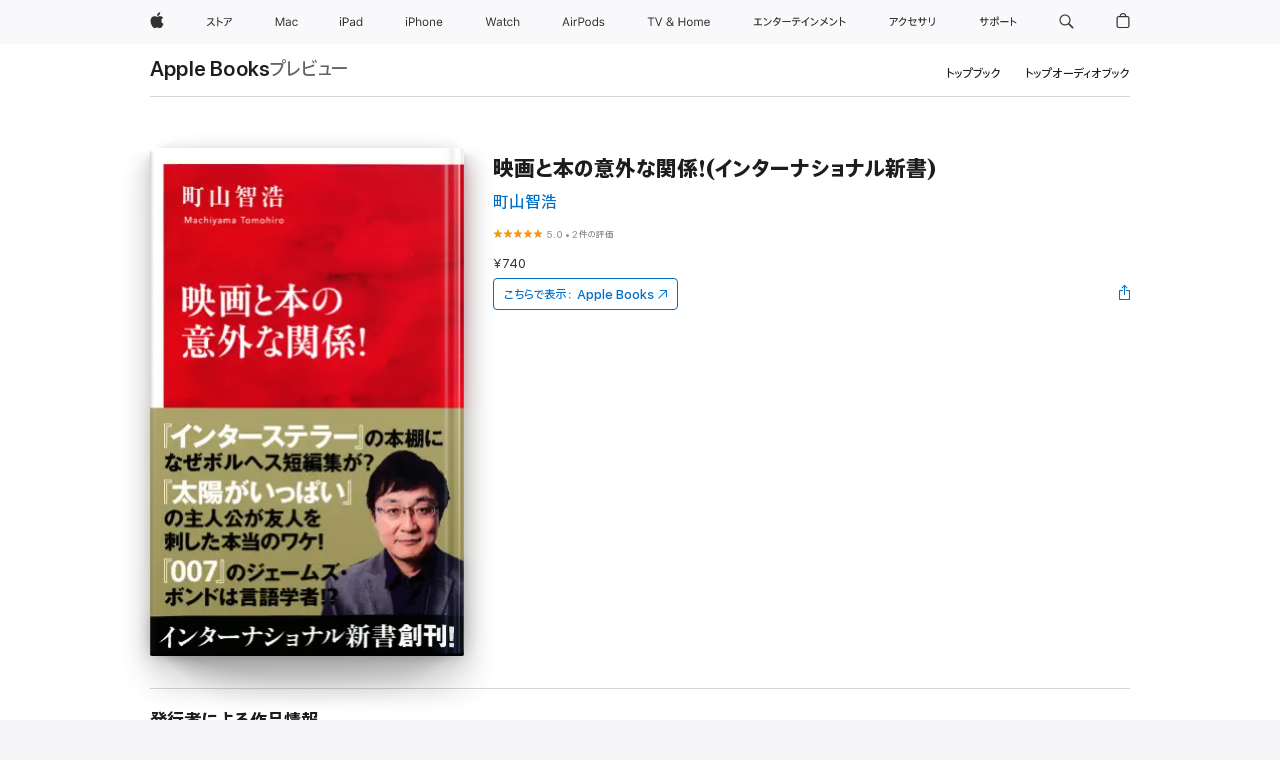

--- FILE ---
content_type: text/html
request_url: https://books.apple.com/jp/book/%E6%98%A0%E7%94%BB%E3%81%A8%E6%9C%AC%E3%81%AE%E6%84%8F%E5%A4%96%E3%81%AA%E9%96%A2%E4%BF%82-%E3%82%A4%E3%83%B3%E3%82%BF%E3%83%BC%E3%83%8A%E3%82%B7%E3%83%A7%E3%83%8A%E3%83%AB%E6%96%B0%E6%9B%B8/id1219223172
body_size: 47874
content:
<!DOCTYPE html><html  dir="ltr" lang="ja-JP"><head>
    <meta charset="utf-8">
    <meta http-equiv="X-UA-Compatible" content="IE=edge">
    <meta name="viewport" content="width=device-width, initial-scale=1, viewport-fit=cover">
    <meta name="applicable-device" content="pc,mobile">

    <script id="perfkit">window.initialPageRequestTime = +new Date();</script>
    <link rel="preconnect" href="https://amp-api.books.apple.com" crossorigin="">
<link rel="preconnect" href="https://is1-ssl.mzstatic.com" crossorigin="">
<link rel="preconnect" href="https://is2-ssl.mzstatic.com" crossorigin="">
<link rel="preconnect" href="https://is3-ssl.mzstatic.com" crossorigin="">
<link rel="preconnect" href="https://is4-ssl.mzstatic.com" crossorigin="">
<link rel="preconnect" href="https://is5-ssl.mzstatic.com" crossorigin="">
<link rel="preconnect" href="https://xp.apple.com" crossorigin="">
<link rel="preconnect" href="https://js-cdn.music.apple.com" crossorigin="">
<link rel="preconnect" href="https://www.apple.com" crossorigin="">
    
<meta name="web-experience-app/config/environment" content="%7B%22appVersion%22%3A1%2C%22modulePrefix%22%3A%22web-experience-app%22%2C%22environment%22%3A%22production%22%2C%22rootURL%22%3A%22%2F%22%2C%22locationType%22%3A%22history-hash-router-scroll%22%2C%22historySupportMiddleware%22%3Atrue%2C%22EmberENV%22%3A%7B%22FEATURES%22%3A%7B%7D%2C%22EXTEND_PROTOTYPES%22%3A%7B%22Date%22%3Afalse%7D%2C%22_APPLICATION_TEMPLATE_WRAPPER%22%3Afalse%2C%22_DEFAULT_ASYNC_OBSERVERS%22%3Atrue%2C%22_JQUERY_INTEGRATION%22%3Afalse%2C%22_TEMPLATE_ONLY_GLIMMER_COMPONENTS%22%3Atrue%7D%2C%22APP%22%3A%7B%22PROGRESS_BAR_DELAY%22%3A3000%2C%22CLOCK_INTERVAL%22%3A1000%2C%22LOADING_SPINNER_SPY%22%3Atrue%2C%22BREAKPOINTS%22%3A%7B%22large%22%3A%7B%22min%22%3A1069%2C%22content%22%3A980%7D%2C%22medium%22%3A%7B%22min%22%3A735%2C%22max%22%3A1068%2C%22content%22%3A692%7D%2C%22small%22%3A%7B%22min%22%3A320%2C%22max%22%3A734%2C%22content%22%3A280%7D%7D%2C%22buildVariant%22%3A%22books%22%2C%22name%22%3A%22web-experience-app%22%2C%22version%22%3A%222548.0.0%2B0b472053%22%7D%2C%22MEDIA_API%22%3A%7B%22token%22%3A%22eyJhbGciOiJFUzI1NiIsInR5cCI6IkpXVCIsImtpZCI6IkNOM1dVNkVKTzEifQ.eyJpc3MiOiJOVjBTRVdHRlNSIiwiaWF0IjoxNzY0NzIyNzU2LCJleHAiOjE3NzE5ODAzNTYsInJvb3RfaHR0cHNfb3JpZ2luIjpbImFwcGxlLmNvbSJdfQ.Y-cFl9j5HGWR1S_YFqK_Hy1qwk1hW9aBvWtIfb4iDzMDCQO9JcdexCvQGzSRxWYIEXS3JtD3vpWxYDj3puQYsA%22%7D%2C%22i18n%22%3A%7B%22defaultLocale%22%3A%22en-gb%22%2C%22useDevLoc%22%3Afalse%2C%22pathToLocales%22%3A%22dist%2Flocales%22%7D%2C%22MEDIA_ARTWORK%22%3A%7B%22BREAKPOINTS%22%3A%7B%22large%22%3A%7B%22min%22%3A1069%2C%22content%22%3A980%7D%2C%22medium%22%3A%7B%22min%22%3A735%2C%22max%22%3A1068%2C%22content%22%3A692%7D%2C%22small%22%3A%7B%22min%22%3A320%2C%22max%22%3A734%2C%22content%22%3A280%7D%7D%7D%2C%22API%22%3A%7B%22BookHost%22%3A%22https%3A%2F%2Famp-api.books.apple.com%22%2C%22obcMetadataBaseUrl%22%3A%22%2Fapi%2Fbooks-metadata%22%2C%22globalElementsPath%22%3A%22%2Fglobal-elements%22%7D%2C%22fastboot%22%3A%7B%22hostWhitelist%22%3A%5B%7B%7D%5D%7D%2C%22ember-short-number%22%3A%7B%22locales%22%3A%5B%22ar-dz%22%2C%22ar-bh%22%2C%22ar-eg%22%2C%22ar-iq%22%2C%22ar-jo%22%2C%22ar-kw%22%2C%22ar-lb%22%2C%22ar-ly%22%2C%22ar-ma%22%2C%22ar-om%22%2C%22ar-qa%22%2C%22ar-sa%22%2C%22ar-sd%22%2C%22ar-sy%22%2C%22ar-tn%22%2C%22ar-ae%22%2C%22ar-ye%22%2C%22he-il%22%2C%22iw-il%22%2C%22ca-es%22%2C%22cs-cz%22%2C%22da-dk%22%2C%22de-ch%22%2C%22de-de%22%2C%22el-gr%22%2C%22en-au%22%2C%22en-ca%22%2C%22en-gb%22%2C%22en-us%22%2C%22es-419%22%2C%22es-es%22%2C%22es-mx%22%2C%22es-xl%22%2C%22et-ee%22%2C%22fi-fi%22%2C%22fr-ca%22%2C%22fr-fr%22%2C%22hi-in%22%2C%22hr-hr%22%2C%22hu-hu%22%2C%22id-id%22%2C%22is-is%22%2C%22it-it%22%2C%22iw-il%22%2C%22ja-jp%22%2C%22ko-kr%22%2C%22lt-lt%22%2C%22lv-lv%22%2C%22ms-my%22%2C%22nl-nl%22%2C%22no-no%22%2C%22no-nb%22%2C%22nb-no%22%2C%22pl-pl%22%2C%22pt-br%22%2C%22pt-pt%22%2C%22ro-ro%22%2C%22ru-ru%22%2C%22sk-sk%22%2C%22sv-se%22%2C%22th-th%22%2C%22tr-tr%22%2C%22uk-ua%22%2C%22vi-vi%22%2C%22vi-vn%22%2C%22zh-cn%22%2C%22zh-hans%22%2C%22zh-hans-cn%22%2C%22zh-hant%22%2C%22zh-hant-hk%22%2C%22zh-hant-tw%22%2C%22zh-hk%22%2C%22zh-tw%22%2C%22ar%22%2C%22ca%22%2C%22cs%22%2C%22da%22%2C%22de%22%2C%22el%22%2C%22en%22%2C%22es%22%2C%22fi%22%2C%22fr%22%2C%22he%22%2C%22hi%22%2C%22hr%22%2C%22hu%22%2C%22id%22%2C%22is%22%2C%22it%22%2C%22ja%22%2C%22ko%22%2C%22lt%22%2C%22lv%22%2C%22ms%22%2C%22nb%22%2C%22nl%22%2C%22no%22%2C%22pl%22%2C%22pt%22%2C%22ro%22%2C%22ru%22%2C%22sk%22%2C%22sv%22%2C%22th%22%2C%22tr%22%2C%22uk%22%2C%22vi%22%2C%22zh%22%5D%7D%2C%22ember-cli-mirage%22%3A%7B%22enabled%22%3Afalse%2C%22usingProxy%22%3Afalse%2C%22useDefaultPassthroughs%22%3Atrue%7D%2C%22BREAKPOINTS%22%3A%7B%22large%22%3A%7B%22min%22%3A1069%2C%22content%22%3A980%7D%2C%22medium%22%3A%7B%22min%22%3A735%2C%22max%22%3A1068%2C%22content%22%3A692%7D%2C%22small%22%3A%7B%22min%22%3A320%2C%22max%22%3A734%2C%22content%22%3A280%7D%7D%2C%22METRICS%22%3A%7B%22variant%22%3A%22web%22%2C%22baseFields%22%3A%7B%22appName%22%3A%22web-experience-app%22%2C%22constraintProfiles%22%3A%5B%22AMPWeb%22%5D%7D%2C%22clickstream%22%3A%7B%22enabled%22%3Atrue%2C%22topic%22%3A%5B%22xp_amp_web_exp%22%5D%2C%22autoTrackClicks%22%3Atrue%7D%2C%22performance%22%3A%7B%22enabled%22%3Atrue%2C%22topic%22%3A%22xp_amp_bookstore_perf%22%7D%7D%2C%22MEDIA_SHELF%22%3A%7B%22GRID_CONFIG%22%3A%7B%22books-brick-row%22%3A%7B%22small%22%3A1%2C%22medium%22%3A2%2C%22large%22%3A3%7D%2C%22story%22%3A%7B%22small%22%3A1%2C%22medium%22%3A2%2C%22large%22%3A3%7D%2C%22small-brick%22%3A%7B%22small%22%3A1%2C%22medium%22%3A2%2C%22large%22%3A3%7D%2C%22editorial-lockup-large%22%3A%7B%22small%22%3A1%2C%22medium%22%3A2%2C%22large%22%3A2%7D%2C%22editorial-lockup-medium%22%3A%7B%22small%22%3A1%2C%22medium%22%3A2%2C%22large%22%3A3%7D%2C%22large-brick%22%3A%7B%22small%22%3A1%2C%22medium%22%3A1%2C%22large%22%3A2%7D%2C%22lockup-small%22%3A%7B%22small%22%3A1%2C%22medium%22%3A2%2C%22large%22%3A3%7D%2C%22lockup-large%22%3A%7B%22small%22%3A1%2C%22medium%22%3A3%2C%22large%22%3A4%7D%2C%22posters%22%3A%7B%22small%22%3A1%2C%22medium%22%3A1%2C%22large%22%3A2%7D%2C%22breakout-large%22%3A%7B%22small%22%3A1%2C%22medium%22%3A1%2C%22large%22%3A1%7D%7D%2C%22BREAKPOINTS%22%3A%7B%22large%22%3A%7B%22min%22%3A1069%2C%22content%22%3A980%7D%2C%22medium%22%3A%7B%22min%22%3A735%2C%22max%22%3A1068%2C%22content%22%3A692%7D%2C%22small%22%3A%7B%22min%22%3A320%2C%22max%22%3A734%2C%22content%22%3A280%7D%7D%7D%2C%22SASSKIT_GENERATOR%22%3A%7B%22VIEWPORT_CONFIG%22%3A%7B%22BREAKPOINTS%22%3A%7B%22large%22%3A%7B%22min%22%3A1069%2C%22content%22%3A980%7D%2C%22medium%22%3A%7B%22min%22%3A735%2C%22max%22%3A1068%2C%22content%22%3A692%7D%2C%22small%22%3A%7B%22min%22%3A320%2C%22max%22%3A734%2C%22content%22%3A280%7D%7D%7D%7D%2C%22features%22%3A%7B%22BUILD_VARIANT_APPS%22%3Afalse%2C%22BUILD_VARIANT_BOOKS%22%3Atrue%2C%22BUILD_VARIANT_FITNESS%22%3Afalse%2C%22BUILD_VARIANT_PODCASTS%22%3Afalse%2C%22BUILD_VARIANT_ITUNES%22%3Afalse%2C%22TV%22%3Afalse%2C%22PODCASTS%22%3Afalse%2C%22BOOKS%22%3Atrue%2C%22APPS%22%3Afalse%2C%22ARTISTS%22%3Afalse%2C%22DEEPLINK_ROUTE%22%3Afalse%2C%22EMBER_DATA%22%3Afalse%2C%22CHARTS%22%3Atrue%2C%22FITNESS%22%3Afalse%2C%22SHARE_UI%22%3Atrue%2C%22SEPARATE_RTL_STYLESHEET%22%3Atrue%7D%2C%22%40amp%2Fember-ui-global-elements%22%3A%7B%22useFooterWithoutRefundLink%22%3Atrue%7D%2C%22ember-cli-content-security-policy%22%3A%7B%22policy%22%3A%22upgrade-insecure-requests%20%3B%20default-src%20'none'%3B%20img-src%20'self'%20https%3A%2F%2F*.apple.com%20https%3A%2F%2F*.mzstatic.com%20data%3A%3B%20style-src%20'self'%20https%3A%2F%2F*.apple.com%20'unsafe-inline'%3B%20font-src%20'self'%20https%3A%2F%2F*.apple.com%3B%20media-src%20'self'%20https%3A%2F%2F*.apple.com%20blob%3A%3B%20connect-src%20'self'%20https%3A%2F%2F*.apple.com%20https%3A%2F%2F*.mzstatic.com%3B%20script-src%20'self'%20https%3A%2F%2F*.apple.com%20'unsafe-eval'%20'sha256-4ywTGAe4rEpoHt8XkjbkdOWklMJ%2F1Py%2Fx6b3%2FaGbtSQ%3D'%3B%20frame-src%20'self'%20https%3A%2F%2F*.apple.com%20itmss%3A%20itms-appss%3A%20itms-bookss%3A%20itms-itunesus%3A%20itms-messagess%3A%20itms-podcasts%3A%20itms-watchs%3A%20macappstores%3A%20musics%3A%20apple-musics%3A%20podcasts%3A%20videos%3A%3B%22%2C%22reportOnly%22%3Afalse%7D%2C%22exportApplicationGlobal%22%3Afalse%7D">
<!-- EMBER_CLI_FASTBOOT_TITLE --><link rel="stylesheet preload" name="fonts" href="//www.apple.com/wss/fonts?families=SF+Pro,v2|SF+Pro+JP,v1|SF+Pro+Icons,v1|SF+Pro+Rounded,v1|New+York+Small,v1|New+York+Medium,v1" as="style"><link rel="stylesheet" type="text/css" href="https://www.apple.com/api-www/global-elements/global-header/v1/assets/globalheader.css" data-global-elements-nav-styles>
<link rel="stylesheet" type="text/css" href="/global-elements/2426.0.0/ja_JP/ac-global-footer.3a30a908449ea04d532a1ef2775a3684.css" data-global-elements-footer-styles>
<meta name="ac-gn-search-suggestions-enabled" content="false"/>
<meta name="globalnav-search-suggestions-enabled" content="false"/>
    <title>
      ‎町山智浩の「映画と本の意外な関係!(インターナショナル新書)」をApple Booksで
    </title>
      <meta name="keywords" content="ダウンロード,映画と本の意外な関係!(インターナショナル新書),iPhoneのブック,iPad,Mac,Apple Books">

      <meta name="description" content="映画のシーンに登場する本や言葉は、映画を読み解くうえで意外な鍵を握っている。本書は、作品に登場する印象的な言葉を紹介し、それに込められた意味や背景を探っていく。原作小説はもちろん、思わぬ関連性を持った書籍、劇中で流れた曲の歌詞にまで深く分け入って解説。紹介する作品は、『007』シリーズや『インターステラー』から、超大国の裏側がわかるドキュメンタリー映画まで。全く新しい映画評論!">

<!---->
      <link rel="canonical" href="https://books.apple.com/jp/book/%E6%98%A0%E7%94%BB%E3%81%A8%E6%9C%AC%E3%81%AE%E6%84%8F%E5%A4%96%E3%81%AA%E9%96%A2%E4%BF%82-%E3%82%A4%E3%83%B3%E3%82%BF%E3%83%BC%E3%83%8A%E3%82%B7%E3%83%A7%E3%83%8A%E3%83%AB%E6%96%B0%E6%9B%B8/id1219223172">

      <link rel="icon" sizes="48x48" href="https://books.apple.com/assets/images/favicon/favicon-books-48-a8eb8171a8d912ed29d99e7a134953d3.png" type="image/png">

<!---->
<!---->
      <meta name="apple:content_id" content="1219223172">

<!---->
      <script name="schema:book" type="application/ld+json">
        {"@context":"http://schema.org","@type":"Book","additionalType":"Product","author":"町山智浩","bookFormat":"EBook","datePublished":"2017-01-17T00:00:00.000Z","description":"映画のシーンに登場する本や言葉は、映画を読み解くうえで意外な鍵を握っている。本書は、作品に登場する印象的な言葉を紹介し、それに込められた意味や背景を探っていく。原作小説はもちろん、思わぬ関連性を持った書籍、劇中で流れた曲の歌詞にまで深く分け入って解説。紹介する作品は、『007』シリーズや『インターステラー』から、超大国の裏側がわかるドキュメンタリー映画まで。全く新しい映画評論!","genre":["映画","ブック","アート／エンターテインメント","パフォーミングアーツ"],"image":"https://is1-ssl.mzstatic.com/image/thumb/Publication111/v4/58/18/4a/58184ab9-11b5-7bf7-6bbe-6cdb398533e7/BT000043222000100101900209.jpg/1200x630wy.png","inLanguage":"ja","isbn":"9784797680058","name":"映画と本の意外な関係!(インターナショナル新書)","numberOfPages":224,"publisher":"集英社/集英社インターナショナル","thumbnailUrl":["https://is1-ssl.mzstatic.com/image/thumb/Publication111/v4/58/18/4a/58184ab9-11b5-7bf7-6bbe-6cdb398533e7/BT000043222000100101900209.jpg/1200x675wy.jpg","https://is1-ssl.mzstatic.com/image/thumb/Publication111/v4/58/18/4a/58184ab9-11b5-7bf7-6bbe-6cdb398533e7/BT000043222000100101900209.jpg/1200x900wy.jpg","https://is1-ssl.mzstatic.com/image/thumb/Publication111/v4/58/18/4a/58184ab9-11b5-7bf7-6bbe-6cdb398533e7/BT000043222000100101900209.jpg/1200x1200wy.jpg"],"offers":{"@type":"Offer","price":740,"priceCurrency":"JPY","hasMerchantReturnPolicy":{"@type":"MerchantReturnPolicy","returnPolicyCategory":"https://schema.org/MerchantReturnNotPermitted","merchantReturnDays":0}},"aggregateRating":{"@type":"AggregateRating","ratingValue":5,"reviewCount":2}}
      </script>

        <meta property="al:ios:app_store_id" content="364709193">
        <meta property="al:ios:app_name" content="Apple Books">

        <meta property="og:title" content="‎映画と本の意外な関係!(インターナショナル新書)">
        <meta property="og:description" content="‎アート／エンターテインメント · 2017年">
        <meta property="og:site_name" content="Apple Books">
        <meta property="og:url" content="https://books.apple.com/jp/book/%E6%98%A0%E7%94%BB%E3%81%A8%E6%9C%AC%E3%81%AE%E6%84%8F%E5%A4%96%E3%81%AA%E9%96%A2%E4%BF%82-%E3%82%A4%E3%83%B3%E3%82%BF%E3%83%BC%E3%83%8A%E3%82%B7%E3%83%A7%E3%83%8A%E3%83%AB%E6%96%B0%E6%9B%B8/id1219223172">
        <meta property="og:image" content="https://is1-ssl.mzstatic.com/image/thumb/Publication111/v4/58/18/4a/58184ab9-11b5-7bf7-6bbe-6cdb398533e7/BT000043222000100101900209.jpg/1200x630wy.png">
        <meta property="og:image:alt" content="町山智浩の「映画と本の意外な関係!(インターナショナル新書)」をApple Booksで">
        <meta property="og:image:type" content="image/png">
        <meta property="og:image:width" content="1200">
        <meta property="og:image:height" content="630">
        <meta property="og:image:secure_url" content="https://is1-ssl.mzstatic.com/image/thumb/Publication111/v4/58/18/4a/58184ab9-11b5-7bf7-6bbe-6cdb398533e7/BT000043222000100101900209.jpg/1200x630wy.png">
        <meta property="og:type" content="book">
        <meta property="og:locale" content="ja_JP">

        <meta name="twitter:title" content="‎映画と本の意外な関係!(インターナショナル新書)">
        <meta name="twitter:description" content="‎アート／エンターテインメント · 2017年">
        <meta name="twitter:site" content="@AppleBooks">
        <meta name="twitter:card" content="summary_large_image">
        <meta name="twitter:image" content="https://is1-ssl.mzstatic.com/image/thumb/Publication111/v4/58/18/4a/58184ab9-11b5-7bf7-6bbe-6cdb398533e7/BT000043222000100101900209.jpg/1200x600wy.png">
        <meta name="twitter:image:alt" content="町山智浩の「映画と本の意外な関係!(インターナショナル新書)」をApple Booksで">

<!---->
    <meta name="version" content="2548.0.0">
    <!-- @@HEAD@@ -->
    <script src="https://js-cdn.music.apple.com/musickit/v2/amp/musickit.js?t=1764722790239"></script>

    <link integrity="" rel="stylesheet" href="/assets/web-experience-app-real-f1ca40148188f63f7dd2cd7d4d6d7e05.css" data-rtl="/assets/web-experience-rtl-app-dc89d135bf4a79beed79bacafc906bdf.css">

    
  </head>
  <body class="no-js no-touch globalnav-scrim">
    <script type="x/boundary" id="fastboot-body-start"></script><div id="globalheader"><aside id="globalmessage-segment" lang="ja-JP" dir="ltr" class="globalmessage-segment"><ul data-strings="{&quot;view&quot;:&quot;{%STOREFRONT%} &#x30B9;&#x30C8;&#x30A2; &#x30C8;&#x30C3;&#x30D7;&#x30DA;&#x30FC;&#x30B8;&quot;,&quot;segments&quot;:{&quot;smb&quot;:&quot;&#x30D3;&#x30B8;&#x30CD;&#x30B9;&#x5411;&#x3051;&#x30B9;&#x30C8;&#x30A2; &#x30C8;&#x30C3;&#x30D7;&#x30DA;&#x30FC;&#x30B8;&quot;,&quot;eduInd&quot;:&quot;&#x5B66;&#x751F;&#x30FB;&#x6559;&#x8077;&#x54E1;&#x5411;&#x3051;&#x30B9;&#x30C8;&#x30A2; &#x30C8;&#x30C3;&#x30D7;&#x30DA;&#x30FC;&#x30B8;&quot;,&quot;other&quot;:&quot;&#x30B9;&#x30C8;&#x30A2; &#x30C8;&#x30C3;&#x30D7;&#x30DA;&#x30FC;&#x30B8;&quot;},&quot;exit&quot;:&quot;&#x30B9;&#x30C8;&#x30A2;&#x3092;&#x96E2;&#x308C;&#x308B;&quot;}" class="globalmessage-segment-content"></ul></aside><nav id="globalnav" lang="ja-JP" dir="ltr" aria-label="&#x30B0;&#x30ED;&#x30FC;&#x30D0;&#x30EB;" data-analytics-element-engagement-start="globalnav:onFlyoutOpen" data-analytics-element-engagement-end="globalnav:onFlyoutClose" data-store-api="https://www.apple.com/[storefront]/shop/bag/status" data-analytics-activitymap-region-id="global nav" data-analytics-region="global nav" class="globalnav no-js   "><div class="globalnav-content"><div class="globalnav-item globalnav-menuback"><button aria-label="&#x30E1;&#x30A4;&#x30F3;&#x30E1;&#x30CB;&#x30E5;&#x30FC;" class="globalnav-menuback-button"><span class="globalnav-chevron-icon"><svg height="48" viewbox="0 0 9 48" width="9" xmlns="http://www.w3.org/2000/svg"><path d="m1.5618 24.0621 6.5581-6.4238c.2368-.2319.2407-.6118.0088-.8486-.2324-.2373-.6123-.2407-.8486-.0088l-7 6.8569c-.1157.1138-.1807.2695-.1802.4316.001.1621.0674.3174.1846.4297l7 6.7241c.1162.1118.2661.1675.4155.1675.1577 0 .3149-.062.4326-.1846.2295-.2388.2222-.6187-.0171-.8481z"/></svg></span></button></div><ul id="globalnav-list" class="globalnav-list"><li data-analytics-element-engagement="globalnav hover - apple" class="
				globalnav-item
				globalnav-item-apple
				
				
			"><a href="https://www.apple.com/jp/" data-globalnav-item-name="apple" data-analytics-title="apple home" aria-label="Apple" class="globalnav-link globalnav-link-apple"><span class="globalnav-image-regular globalnav-link-image"><svg height="44" viewbox="0 0 14 44" width="14" xmlns="http://www.w3.org/2000/svg"><path d="m13.0729 17.6825a3.61 3.61 0 0 0 -1.7248 3.0365 3.5132 3.5132 0 0 0 2.1379 3.2223 8.394 8.394 0 0 1 -1.0948 2.2618c-.6816.9812-1.3943 1.9623-2.4787 1.9623s-1.3633-.63-2.613-.63c-1.2187 0-1.6525.6507-2.644.6507s-1.6834-.9089-2.4787-2.0243a9.7842 9.7842 0 0 1 -1.6628-5.2776c0-3.0984 2.014-4.7405 3.9969-4.7405 1.0535 0 1.9314.6919 2.5924.6919.63 0 1.6112-.7333 2.8092-.7333a3.7579 3.7579 0 0 1 3.1604 1.5802zm-3.7284-2.8918a3.5615 3.5615 0 0 0 .8469-2.22 1.5353 1.5353 0 0 0 -.031-.32 3.5686 3.5686 0 0 0 -2.3445 1.2084 3.4629 3.4629 0 0 0 -.8779 2.1585 1.419 1.419 0 0 0 .031.2892 1.19 1.19 0 0 0 .2169.0207 3.0935 3.0935 0 0 0 2.1586-1.1368z"/></svg></span><span class="globalnav-image-compact globalnav-link-image"><svg height="48" viewbox="0 0 17 48" width="17" xmlns="http://www.w3.org/2000/svg"><path d="m15.5752 19.0792a4.2055 4.2055 0 0 0 -2.01 3.5376 4.0931 4.0931 0 0 0 2.4908 3.7542 9.7779 9.7779 0 0 1 -1.2755 2.6351c-.7941 1.1431-1.6244 2.2862-2.8878 2.2862s-1.5883-.734-3.0443-.734c-1.42 0-1.9252.7581-3.08.7581s-1.9611-1.0589-2.8876-2.3584a11.3987 11.3987 0 0 1 -1.9373-6.1487c0-3.61 2.3464-5.523 4.6566-5.523 1.2274 0 2.25.8062 3.02.8062.734 0 1.8771-.8543 3.2729-.8543a4.3778 4.3778 0 0 1 3.6822 1.841zm-6.8586-2.0456a1.3865 1.3865 0 0 1 -.2527-.024 1.6557 1.6557 0 0 1 -.0361-.337 4.0341 4.0341 0 0 1 1.0228-2.5148 4.1571 4.1571 0 0 1 2.7314-1.4078 1.7815 1.7815 0 0 1 .0361.373 4.1487 4.1487 0 0 1 -.9867 2.587 3.6039 3.6039 0 0 1 -2.5148 1.3236z"/></svg></span><span class="globalnav-link-text">Apple</span></a></li><li data-topnav-flyout-item="menu" data-topnav-flyout-label="Menu" role="none" class="globalnav-item globalnav-menu"><div data-topnav-flyout="menu" class="globalnav-flyout"><div class="globalnav-menu-list"><div data-analytics-element-engagement="globalnav hover - store" class="
				globalnav-item
				globalnav-item-store
				globalnav-item-menu
				
			"><ul role="none" class="globalnav-submenu-trigger-group"><li class="globalnav-submenu-trigger-item"><a href="https://www.apple.com/jp/shop/goto/store" data-globalnav-item-name="store" data-topnav-flyout-trigger-compact data-analytics-title="store" data-analytics-element-engagement="hover - store" aria-label="&#x30B9;&#x30C8;&#x30A2;" class="globalnav-link globalnav-submenu-trigger-link globalnav-link-store"><span class="globalnav-link-text-container"><span class="globalnav-image-regular globalnav-link-image"><svg height="44" viewbox="0 0 27 44" width="27" xmlns="http://www.w3.org/2000/svg"><path d="m9.0348 25.3938-.8633.7437c-.8398-.9956-1.8589-2.0269-2.9268-2.9268-1.0913 1.2598-2.3984 2.2788-3.8735 2.9268l-.6597-.8037c2.9023-1.2471 4.9771-3.8979 5.6489-6.1528h-4.9413v-.9351h5.4809l.8037.3716c-.396 1.3555-1.0073 2.6626-1.8472 3.8018 1.1636.9477 2.2071 1.9428 3.1783 2.9745zm3.1592-4.0058v4.7852h-1.0557v-8.8989h1.0557v3.0103c1.6909.7197 3.2861 1.5352 4.6172 2.3267l-.5996.9238c-1.1514-.756-2.5665-1.5114-4.0176-2.1471zm10.2461.2519c1.0317-.6479 1.835-1.6553 2.1587-2.5308h-6.9438v-.9595h7.5195l.8638.4199c-.6118 1.4868-1.583 2.8901-2.8784 3.73zm-4.1138 3.814c2.1709-1.0078 2.5547-2.4946 2.5547-4.6177v-.8755h1.0557v.8877c0 2.2188-.4678 4.1377-2.9268 5.373z"/></svg></span><span class="globalnav-link-text">&#x30B9;&#x30C8;&#x30A2;</span></span></a></li></ul></div><div data-analytics-element-engagement="globalnav hover - mac" class="
				globalnav-item
				globalnav-item-mac
				globalnav-item-menu
				
			"><ul role="none" class="globalnav-submenu-trigger-group"><li class="globalnav-submenu-trigger-item"><a href="https://www.apple.com/jp/mac/" data-globalnav-item-name="mac" data-topnav-flyout-trigger-compact data-analytics-title="mac" data-analytics-element-engagement="hover - mac" aria-label="Mac" class="globalnav-link globalnav-submenu-trigger-link globalnav-link-mac"><span class="globalnav-link-text-container"><span class="globalnav-image-regular globalnav-link-image"><svg height="44" viewbox="0 0 23 44" width="23" xmlns="http://www.w3.org/2000/svg"><path d="m8.1558 25.9987v-6.457h-.0703l-2.666 6.457h-.8907l-2.666-6.457h-.0703v6.457h-.9844v-8.4551h1.2246l2.8945 7.0547h.0938l2.8945-7.0547h1.2246v8.4551zm2.5166-1.7696c0-1.1309.832-1.7812 2.3027-1.8691l1.8223-.1113v-.5742c0-.7793-.4863-1.207-1.4297-1.207-.7559 0-1.2832.2871-1.4238.7852h-1.0195c.1348-1.0137 1.1309-1.6816 2.4785-1.6816 1.541 0 2.4023.791 2.4023 2.1035v4.3242h-.9609v-.9318h-.0938c-.4102.6738-1.1016 1.043-1.9453 1.043-1.2246 0-2.1328-.7266-2.1328-1.8809zm4.125-.5859v-.5801l-1.6992.1113c-.9609.0645-1.3828.3984-1.3828 1.0312 0 .6445.5449 1.0195 1.2773 1.0195 1.0371.0001 1.8047-.6796 1.8047-1.5819zm6.958-2.0273c-.1641-.627-.7207-1.1367-1.6289-1.1367-1.1367 0-1.8516.9082-1.8516 2.3379 0 1.459.7266 2.3848 1.8516 2.3848.8496 0 1.4414-.3926 1.6289-1.1074h1.0195c-.1816 1.1602-1.125 2.0156-2.6426 2.0156-1.7695 0-2.9004-1.2832-2.9004-3.293 0-1.9688 1.125-3.2461 2.8945-3.2461 1.5352 0 2.4727.9199 2.6484 2.0449z"/></svg></span><span class="globalnav-link-text">Mac</span></span></a></li></ul></div><div data-analytics-element-engagement="globalnav hover - ipad" class="
				globalnav-item
				globalnav-item-ipad
				globalnav-item-menu
				
			"><ul role="none" class="globalnav-submenu-trigger-group"><li class="globalnav-submenu-trigger-item"><a href="https://www.apple.com/jp/ipad/" data-globalnav-item-name="ipad" data-topnav-flyout-trigger-compact data-analytics-title="ipad" data-analytics-element-engagement="hover - ipad" aria-label="iPad" class="globalnav-link globalnav-submenu-trigger-link globalnav-link-ipad"><span class="globalnav-link-text-container"><span class="globalnav-image-regular globalnav-link-image"><svg height="44" viewbox="0 0 24 44" width="24" xmlns="http://www.w3.org/2000/svg"><path d="m14.9575 23.7002c0 .902-.768 1.582-1.805 1.582-.732 0-1.277-.375-1.277-1.02 0-.632.422-.966 1.383-1.031l1.699-.111zm-1.395-4.072c-1.347 0-2.343.668-2.478 1.681h1.019c.141-.498.668-.785 1.424-.785.944 0 1.43.428 1.43 1.207v.574l-1.822.112c-1.471.088-2.303.738-2.303 1.869 0 1.154.908 1.881 2.133 1.881.844 0 1.535-.369 1.945-1.043h.094v.931h.961v-4.324c0-1.312-.862-2.103-2.403-2.103zm6.769 5.575c-1.155 0-1.846-.885-1.846-2.361 0-1.471.697-2.362 1.846-2.362 1.142 0 1.857.914 1.857 2.362 0 1.459-.709 2.361-1.857 2.361zm1.834-8.027v3.503h-.088c-.358-.691-1.102-1.107-1.981-1.107-1.605 0-2.654 1.289-2.654 3.27 0 1.986 1.037 3.269 2.654 3.269.873 0 1.623-.416 2.022-1.119h.093v1.008h.961v-8.824zm-15.394 4.869h-1.863v-3.563h1.863c1.225 0 1.899.639 1.899 1.799 0 1.119-.697 1.764-1.899 1.764zm.276-4.5h-3.194v8.455h1.055v-3.018h2.127c1.588 0 2.719-1.119 2.719-2.701 0-1.611-1.108-2.736-2.707-2.736zm-6.064 8.454h1.008v-6.316h-1.008zm-.199-8.237c0-.387.316-.704.703-.704s.703.317.703.704c0 .386-.316.703-.703.703s-.703-.317-.703-.703z"/></svg></span><span class="globalnav-link-text">iPad</span></span></a></li></ul></div><div data-analytics-element-engagement="globalnav hover - iphone" class="
				globalnav-item
				globalnav-item-iphone
				globalnav-item-menu
				
			"><ul role="none" class="globalnav-submenu-trigger-group"><li class="globalnav-submenu-trigger-item"><a href="https://www.apple.com/jp/iphone/" data-globalnav-item-name="iphone" data-topnav-flyout-trigger-compact data-analytics-title="iphone" data-analytics-element-engagement="hover - iphone" aria-label="iPhone" class="globalnav-link globalnav-submenu-trigger-link globalnav-link-iphone"><span class="globalnav-link-text-container"><span class="globalnav-image-regular globalnav-link-image"><svg height="44" viewbox="0 0 38 44" width="38" xmlns="http://www.w3.org/2000/svg"><path d="m32.7129 22.3203h3.48c-.023-1.119-.691-1.857-1.693-1.857-1.008 0-1.711.738-1.787 1.857zm4.459 2.045c-.293 1.078-1.277 1.746-2.66 1.746-1.752 0-2.848-1.266-2.848-3.264 0-1.986 1.113-3.275 2.848-3.275 1.705 0 2.742 1.213 2.742 3.176v.386h-4.541v.047c.053 1.248.75 2.039 1.822 2.039.815 0 1.366-.298 1.629-.855zm-12.282-4.682h.961v.996h.094c.316-.697.932-1.107 1.898-1.107 1.418 0 2.209.838 2.209 2.338v4.09h-1.007v-3.844c0-1.137-.481-1.676-1.489-1.676s-1.658.674-1.658 1.781v3.739h-1.008zm-2.499 3.158c0-1.5-.674-2.361-1.869-2.361-1.196 0-1.87.861-1.87 2.361 0 1.495.674 2.362 1.87 2.362 1.195 0 1.869-.867 1.869-2.362zm-4.782 0c0-2.033 1.114-3.269 2.913-3.269 1.798 0 2.912 1.236 2.912 3.269 0 2.028-1.114 3.27-2.912 3.27-1.799 0-2.913-1.242-2.913-3.27zm-6.636-5.666h1.008v3.504h.093c.317-.697.979-1.107 1.946-1.107 1.336 0 2.179.855 2.179 2.338v4.09h-1.007v-3.844c0-1.119-.504-1.676-1.459-1.676-1.131 0-1.752.715-1.752 1.781v3.739h-1.008zm-6.015 4.87h1.863c1.202 0 1.899-.645 1.899-1.764 0-1.16-.674-1.799-1.899-1.799h-1.863zm2.139-4.5c1.599 0 2.707 1.125 2.707 2.736 0 1.582-1.131 2.701-2.719 2.701h-2.127v3.018h-1.055v-8.455zm-6.114 8.454h1.008v-6.316h-1.008zm-.2-8.238c0-.386.317-.703.703-.703.387 0 .704.317.704.703 0 .387-.317.704-.704.704-.386 0-.703-.317-.703-.704z"/></svg></span><span class="globalnav-link-text">iPhone</span></span></a></li></ul></div><div data-analytics-element-engagement="globalnav hover - watch" class="
				globalnav-item
				globalnav-item-watch
				globalnav-item-menu
				
			"><ul role="none" class="globalnav-submenu-trigger-group"><li class="globalnav-submenu-trigger-item"><a href="https://www.apple.com/jp/watch/" data-globalnav-item-name="watch" data-topnav-flyout-trigger-compact data-analytics-title="watch" data-analytics-element-engagement="hover - watch" aria-label="Watch" class="globalnav-link globalnav-submenu-trigger-link globalnav-link-watch"><span class="globalnav-link-text-container"><span class="globalnav-image-regular globalnav-link-image"><svg height="44" viewbox="0 0 35 44" width="35" xmlns="http://www.w3.org/2000/svg"><path d="m28.9819 17.1758h1.008v3.504h.094c.316-.697.978-1.108 1.945-1.108 1.336 0 2.18.856 2.18 2.338v4.09h-1.008v-3.844c0-1.119-.504-1.675-1.459-1.675-1.131 0-1.752.715-1.752 1.781v3.738h-1.008zm-2.42 4.441c-.164-.627-.721-1.136-1.629-1.136-1.137 0-1.852.908-1.852 2.338 0 1.459.727 2.384 1.852 2.384.849 0 1.441-.392 1.629-1.107h1.019c-.182 1.16-1.125 2.016-2.642 2.016-1.77 0-2.901-1.284-2.901-3.293 0-1.969 1.125-3.247 2.895-3.247 1.535 0 2.472.92 2.648 2.045zm-6.533-3.568v1.635h1.407v.844h-1.407v3.574c0 .744.282 1.06.938 1.06.182 0 .281-.006.469-.023v.85c-.2.035-.393.058-.592.058-1.301 0-1.822-.48-1.822-1.687v-3.832h-1.02v-.844h1.02v-1.635zm-4.2 5.596v-.58l-1.699.111c-.961.064-1.383.398-1.383 1.031 0 .645.545 1.02 1.277 1.02 1.038 0 1.805-.68 1.805-1.582zm-4.125.586c0-1.131.832-1.782 2.303-1.869l1.822-.112v-.574c0-.779-.486-1.207-1.43-1.207-.755 0-1.283.287-1.423.785h-1.02c.135-1.014 1.131-1.682 2.479-1.682 1.541 0 2.402.792 2.402 2.104v4.324h-.961v-.931h-.094c-.41.673-1.101 1.043-1.945 1.043-1.225 0-2.133-.727-2.133-1.881zm-7.684 1.769h-.996l-2.303-8.455h1.101l1.682 6.873h.07l1.893-6.873h1.066l1.893 6.873h.07l1.682-6.873h1.101l-2.302 8.455h-.996l-1.946-6.674h-.07z"/></svg></span><span class="globalnav-link-text">Watch</span></span></a></li></ul></div><div data-analytics-element-engagement="globalnav hover - airpods" class="
				globalnav-item
				globalnav-item-airpods
				globalnav-item-menu
				
			"><ul role="none" class="globalnav-submenu-trigger-group"><li class="globalnav-submenu-trigger-item"><a href="https://www.apple.com/jp/airpods/" data-globalnav-item-name="airpods" data-topnav-flyout-trigger-compact data-analytics-title="airpods" data-analytics-element-engagement="hover - airpods" aria-label="AirPods" class="globalnav-link globalnav-submenu-trigger-link globalnav-link-airpods"><span class="globalnav-link-text-container"><span class="globalnav-image-regular globalnav-link-image"><svg height="44" viewbox="0 0 43 44" width="43" xmlns="http://www.w3.org/2000/svg"><path d="m11.7153 19.6836h.961v.937h.094c.187-.615.914-1.048 1.752-1.048.164 0 .375.011.504.029v1.008c-.082-.024-.446-.059-.645-.059-.961 0-1.658.645-1.658 1.535v3.914h-1.008zm28.135-.111c1.324 0 2.244.656 2.379 1.693h-.996c-.135-.504-.627-.838-1.389-.838-.75 0-1.336.381-1.336.943 0 .434.352.704 1.096.885l.973.235c1.189.287 1.763.802 1.763 1.711 0 1.13-1.095 1.91-2.531 1.91-1.406 0-2.373-.674-2.484-1.723h1.037c.17.533.674.873 1.482.873.85 0 1.459-.404 1.459-.984 0-.434-.328-.727-1.002-.891l-1.084-.264c-1.183-.287-1.722-.796-1.722-1.71 0-1.049 1.013-1.84 2.355-1.84zm-6.665 5.631c-1.155 0-1.846-.885-1.846-2.362 0-1.471.697-2.361 1.846-2.361 1.142 0 1.857.914 1.857 2.361 0 1.459-.709 2.362-1.857 2.362zm1.834-8.028v3.504h-.088c-.358-.691-1.102-1.107-1.981-1.107-1.605 0-2.654 1.289-2.654 3.269 0 1.987 1.037 3.27 2.654 3.27.873 0 1.623-.416 2.022-1.119h.094v1.007h.961v-8.824zm-9.001 8.028c-1.195 0-1.869-.868-1.869-2.362 0-1.5.674-2.361 1.869-2.361 1.196 0 1.869.861 1.869 2.361 0 1.494-.673 2.362-1.869 2.362zm0-5.631c-1.799 0-2.912 1.236-2.912 3.269 0 2.028 1.113 3.27 2.912 3.27s2.912-1.242 2.912-3.27c0-2.033-1.113-3.269-2.912-3.269zm-17.071 6.427h1.008v-6.316h-1.008zm-.199-8.238c0-.387.317-.703.703-.703.387 0 .703.316.703.703s-.316.703-.703.703c-.386 0-.703-.316-.703-.703zm-6.137 4.922 1.324-3.773h.093l1.325 3.773zm1.892-5.139h-1.043l-3.117 8.455h1.107l.85-2.42h3.363l.85 2.42h1.107zm14.868 4.5h-1.864v-3.562h1.864c1.224 0 1.898.639 1.898 1.799 0 1.119-.697 1.763-1.898 1.763zm.275-4.5h-3.193v8.455h1.054v-3.017h2.127c1.588 0 2.719-1.119 2.719-2.701 0-1.612-1.107-2.737-2.707-2.737z"/></svg></span><span class="globalnav-link-text">AirPods</span></span></a></li></ul></div><div data-analytics-element-engagement="globalnav hover - tv-home" class="
				globalnav-item
				globalnav-item-tv-home
				globalnav-item-menu
				
			"><ul role="none" class="globalnav-submenu-trigger-group"><li class="globalnav-submenu-trigger-item"><a href="https://www.apple.com/jp/tv-home/" data-globalnav-item-name="tv-home" data-topnav-flyout-trigger-compact data-analytics-title="tv &amp; home" data-analytics-element-engagement="hover - tv &amp; home" aria-label="TV &amp; &#x30DB;&#x30FC;&#x30E0;" class="globalnav-link globalnav-submenu-trigger-link globalnav-link-tv-home"><span class="globalnav-link-text-container"><span class="globalnav-image-regular globalnav-link-image"><svg height="44" viewbox="0 0 65 44" width="65" xmlns="http://www.w3.org/2000/svg"><path d="m4.3755 26v-7.5059h-2.7246v-.9492h6.5039v.9492h-2.7246v7.5059zm7.7314 0-3.1172-8.4551h1.1074l2.4844 7.0898h.0938l2.4844-7.0898h1.1074l-3.1172 8.4551zm13.981-.8438c-.7207.6328-1.7109 1.002-2.7363 1.002-1.6816 0-2.8594-.9961-2.8594-2.4141 0-1.002.5449-1.7637 1.6758-2.3613.0762-.0352.2344-.1172.3281-.1641-.7793-.8203-1.0605-1.3652-1.0605-1.9805 0-1.084.9199-1.8926 2.1562-1.8926 1.248 0 2.1562.7969 2.1562 1.9043 0 .8672-.5215 1.5-1.8281 2.1855l2.1152 2.2734c.2637-.5273.3984-1.2188.3984-2.2734v-.1465h.9844v.1523c0 1.3125-.2344 2.2676-.6973 2.9824l1.4708 1.5764h-1.3242zm-4.541-1.4824c0 .9492.7676 1.5938 1.8984 1.5938.7676 0 1.5586-.3047 2.0215-.791l-2.3906-2.6133c-.0645.0234-.2168.0996-.2988.1406-.8145.4219-1.2305 1.0078-1.2305 1.6699zm3.2109-4.3886c0-.6562-.4746-1.1016-1.1602-1.1016-.6738 0-1.1543.457-1.1543 1.1133 0 .4688.2402.8789.9082 1.541 1.0313-.5274 1.4063-.9492 1.4063-1.5527zm13.5176 6.7148v-3.8496h-4.6406v3.8496h-1.0547v-8.4551h1.0547v3.6562h4.6406v-3.6562h1.0547v8.4551zm2.6455-3.1582c0-2.0332 1.1133-3.2695 2.9121-3.2695s2.9121 1.2363 2.9121 3.2695c0 2.0273-1.1133 3.2695-2.9121 3.2695s-2.9121-1.2422-2.9121-3.2695zm4.7812 0c0-1.5-.6738-2.3613-1.8691-2.3613s-1.8691.8613-1.8691 2.3613c0 1.4941.6738 2.3613 1.8691 2.3613s1.8691-.8672 1.8691-2.3613zm2.5054-3.1582h.9609v.9961h.0938c.2871-.7031.9199-1.1074 1.7637-1.1074.8555 0 1.4531.4512 1.7461 1.1074h.0938c.3398-.668 1.0605-1.1074 1.9336-1.1074 1.2891 0 2.0098.7383 2.0098 2.0625v4.3652h-1.0078v-4.1309c0-.9316-.4395-1.3887-1.3301-1.3887-.8789 0-1.4648.6562-1.4648 1.459v4.0606h-1.0078v-4.2891c0-.75-.5215-1.2305-1.3184-1.2305-.8262 0-1.4648.7148-1.4648 1.6055v3.9141h-1.0078v-6.3164zm15.5127 4.6816c-.293 1.0781-1.2773 1.7461-2.6602 1.7461-1.752 0-2.8477-1.2656-2.8477-3.2637 0-1.9863 1.1133-3.2754 2.8477-3.2754 1.7051 0 2.7422 1.2129 2.7422 3.1758v.3867h-4.541v.0469c.0527 1.248.75 2.0391 1.8223 2.0391.8145 0 1.3652-.2988 1.6289-.8555zm-4.459-2.0449h3.4805c-.0234-1.1191-.6914-1.8574-1.6934-1.8574-1.0078 0-1.7109.7383-1.7871 1.8574z"/></svg></span><span class="globalnav-link-text">TV &amp; Home</span></span></a></li></ul></div><div data-analytics-element-engagement="globalnav hover - entertainment" class="
				globalnav-item
				globalnav-item-entertainment
				globalnav-item-menu
				
			"><ul role="none" class="globalnav-submenu-trigger-group"><li class="globalnav-submenu-trigger-item"><a href="https://www.apple.com/jp/entertainment/" data-globalnav-item-name="entertainment" data-topnav-flyout-trigger-compact data-analytics-title="entertainment" data-analytics-element-engagement="hover - entertainment" aria-label="&#x30A8;&#x30F3;&#x30BF;&#x30FC;&#x30C6;&#x30A4;&#x30F3;&#x30E1;&#x30F3;&#x30C8;" class="globalnav-link globalnav-submenu-trigger-link globalnav-link-entertainment"><span class="globalnav-link-text-container"><span class="globalnav-image-regular globalnav-link-image"><svg height="44" viewbox="0 0 93 44" width="93" xmlns="http://www.w3.org/2000/svg"><path d="m9.0574 24.3487v.9434h-8.3496v-.9434h3.5977v-4.8984h-2.8301v-.9492h6.8145v.9492h-2.8945v4.8984h3.6621zm4.5645-3.6855c-.7676-.6504-1.7988-1.3066-2.8535-1.834l.5859-.8789c1.084.5156 2.1855 1.1895 2.9414 1.7988zm-2.6367 4.2363c2.8652-.4102 5.6133-2.3262 6.9434-5.0273l.6973.7793c-1.4648 2.7715-4.2949 4.8105-7.2363 5.2441l-.4043-.9961zm16.793-6.2871c-.627 3.4922-2.6895 6.3574-5.8359 7.4883l-.6211-.8438c1.3887-.4688 2.543-1.2832 3.4043-2.291-.791-.6445-1.582-1.1777-2.3613-1.5938l.5859-.7441c.9023.4805 1.6934.9844 2.4023 1.5117.6211-.9258 1.0312-1.957 1.2246-2.9531h-3.2285c-.7324 1.2246-1.6816 2.3145-2.7129 3.1816l-.7793-.6738c1.4531-1.2129 2.7715-2.9883 3.3809-4.6582l1.0371.252c-.1348.3398-.252.6621-.4102.9727h3.1289l.7852.3516zm9.9316 2.4082v1.084h-8.4609v-1.084zm9.6797.2754h-3.3984c-.0586 2.1387-.5625 3.832-3.1934 4.7695l-.6328-.8555c2.2676-.7207 2.6953-2.0273 2.748-3.9141h-4.0078v-.9434h8.4844v.9434zm-1.1777-2.5898h-6.123v-.9375h6.123zm10.0898-.9844c-.7207.9492-1.7285 1.9102-2.8594 2.7715v5.5078h-1.0781v-4.7168c-1.1191.7559-2.2793 1.4414-3.3516 1.9102l-.5977-.8496c2.5312-1.0488 5.5312-3.252 7.043-5.2441l.8438.6211zm4.1719 2.9414c-.7676-.6504-1.7988-1.3066-2.8535-1.834l.5859-.8789c1.084.5156 2.1855 1.1895 2.9414 1.7988zm-2.6367 4.2363c2.8652-.4102 5.6133-2.3262 6.9434-5.0273l.6973.7793c-1.4648 2.7715-4.2949 4.8105-7.2363 5.2441l-.4043-.9961zm9.2285.2051c1.6348-.6973 3-1.957 4.0078-3.4102-.9961-.6738-2.0625-1.3066-3.0938-1.8105l.5742-.8027c1.0723.5156 2.1035 1.1016 3.0762 1.7402.6797-1.1543 1.1484-2.3789 1.3887-3.5039l1.0547.1992c-.2754 1.2832-.8027 2.6309-1.5586 3.9023.9727.6973 1.8633 1.3945 2.5781 2.0508l-.7266.8555c-.6387-.6152-1.4883-1.3359-2.4258-2.0156-1.0664 1.5352-2.4844 2.8535-4.1895 3.6211l-.6855-.8262zm12.3984-4.4414c-.7676-.6504-1.7988-1.3066-2.8535-1.834l.5859-.8789c1.084.5156 2.1855 1.1895 2.9414 1.7988zm-2.6367 4.2363c2.8652-.4102 5.6133-2.3262 6.9434-5.0273l.6973.7793c-1.4648 2.7715-4.2949 4.8105-7.2363 5.2441l-.4043-.9961zm15.2402-1.5352c-1.1484-.7559-2.5664-1.5117-4.0195-2.1504v4.7871h-1.0547v-8.9004h1.0547v3.0117c1.6934.7207 3.2871 1.5352 4.623 2.3262z"/></svg></span><span class="globalnav-link-text">&#x30A8;&#x30F3;&#x30BF;&#x30FC;&#x30C6;&#x30A4;&#x30F3;&#x30E1;&#x30F3;&#x30C8;</span></span></a></li></ul></div><div data-analytics-element-engagement="globalnav hover - accessories" class="
				globalnav-item
				globalnav-item-accessories
				globalnav-item-menu
				
			"><ul role="none" class="globalnav-submenu-trigger-group"><li class="globalnav-submenu-trigger-item"><a href="https://www.apple.com/jp/shop/goto/buy_accessories" data-globalnav-item-name="accessories" data-topnav-flyout-trigger-compact data-analytics-title="accessories" data-analytics-element-engagement="hover - accessories" aria-label="&#x30A2;&#x30AF;&#x30BB;&#x30B5;&#x30EA;" class="globalnav-link globalnav-submenu-trigger-link globalnav-link-accessories"><span class="globalnav-link-text-container"><span class="globalnav-image-regular globalnav-link-image"><svg height="44" viewbox="0 0 48 44" width="48" xmlns="http://www.w3.org/2000/svg"><path d="m6.4492 21.5352c1.0312-.6445 1.834-1.6523 2.1562-2.5312h-6.9492v-.961h7.5293l.8613.4219c-.6094 1.4883-1.582 2.8887-2.8828 3.7324zm-4.1191 3.8144c2.1738-1.0078 2.5547-2.4961 2.5547-4.6172v-.8789h1.0605v.8906c0 2.2207-.4688 4.1426-2.9297 5.373zm10.3418.7852-.6152-.8672c2.8828-.9023 4.6699-3.3457 5.0508-5.6016h-3.2871c-.6973 1.0547-1.5586 2.0273-2.4727 2.8184l-.8027-.6621c1.5234-1.2598 2.8066-3 3.4922-4.7402l1.0195.2402c-.1934.4805-.4102.9492-.6738 1.4062h3.1582l.8379.3457c-.5743 3.2754-2.5196 6-5.7071 7.0606zm13.1719-1.2657c.6035 0 1.5234-.0586 2.291-.1523v1.0195c-.7441.0586-1.6992.082-2.291.082-.6328 0-1.1016-.0117-1.6523-.0469-1.3477-.0703-1.8867-.5859-1.8867-1.8809v-3.0117l-2.209.3223-.1523-.9492 2.3613-.334v-2.8125h1.0547v2.6543l4.4062-.6387.7676.4219c-.5156 1.4297-1.2129 2.7363-2.1621 3.7207l-.8027-.5508c.7793-.791 1.3066-1.7402 1.6113-2.5664l-3.8203.5859v3.0469c0 .791.3281 1.0195 1.2129 1.0547.4217.0352.8788.0352 1.2714.0352zm10.9687-4.7109v1.1016c0 2.1973-.5859 3.9727-3.3984 4.8867l-.5742-.832c2.4844-.7324 2.9531-2.0625 2.9531-4.043v-1.1133h-2.9062v2.6602h-1.0312v-2.6602h-1.9453v-.9609h1.9453v-2.0273h1.0312v2.0273h2.9062v-2.0391h1.0195v2.0391h1.9922v.9609zm5.2617-2.5605v4.9805h-1.0547v-4.9805zm4.7871 3.5039c0 2.2676-.8613 4.1309-3.8379 5.0449l-.5742-.8789c2.6777-.7559 3.3457-2.2441 3.3457-4.1777v-3.6445h1.0664z"/></svg></span><span class="globalnav-link-text">&#x30A2;&#x30AF;&#x30BB;&#x30B5;&#x30EA;</span></span></a></li></ul></div><div data-analytics-element-engagement="globalnav hover - support" class="
				globalnav-item
				globalnav-item-support
				globalnav-item-menu
				
			"><ul role="none" class="globalnav-submenu-trigger-group"><li class="globalnav-submenu-trigger-item"><a href="https://support.apple.com/ja-jp/?cid=gn-ols-home-hp-tab" data-globalnav-item-name="support" data-topnav-flyout-trigger-compact data-analytics-title="support" data-analytics-element-engagement="hover - support" data-analytics-exit-link="true" aria-label="&#x30B5;&#x30DD;&#x30FC;&#x30C8;" class="globalnav-link globalnav-submenu-trigger-link globalnav-link-support"><span class="globalnav-link-text-container"><span class="globalnav-image-regular globalnav-link-image"><svg height="44" viewbox="0 0 40 44" width="40" xmlns="http://www.w3.org/2000/svg"><path d="m8.5645 20.1582v1.1016c0 2.1973-.5859 3.9727-3.3984 4.8867l-.5742-.832c2.4844-.7324 2.9531-2.0625 2.9531-4.043v-1.1133h-2.9063v2.6602h-1.0313v-2.6602h-1.9453v-.9609h1.9453v-2.0273h1.0312v2.0273h2.9062v-2.0391h1.0195v2.0391h1.9922v.9609zm3.123 4.2246c.8145-.7324 1.7402-1.9453 2.1211-2.9297l.9492.3809c-.5273 1.1074-1.3652 2.2676-2.2559 3.123zm2.5781 1.6289v-1.0078c.3457.0703.7207.082 1.0195.082.4805 0 .627-.1641.627-.6094v-4.1895h-3.7441v-.9609h3.7441v-2.168h1.0547v2.168h3.7441v.9609h-3.7441v4.3066c0 1.0723-.4219 1.4883-1.418 1.4883-.334.0001-.8027-.0233-1.2832-.0702zm3.8379-4.1426.8555-.5156c.8848 1.0078 1.5938 1.9805 2.1973 2.9766l-.9258.5273c-.5157-.9961-1.2598-2.0156-2.127-2.9883zm.457-4.125c0-.6855.5273-1.2129 1.2129-1.2129.6621 0 1.2012.5273 1.2012 1.2129 0 .6621-.5391 1.2012-1.2012 1.2012-.6855 0-1.2129-.5391-1.2129-1.2012zm1.8868 0c0-.375-.2988-.6738-.6738-.6738-.3809 0-.6855.2988-.6855.6738 0 .3574.3047.6738.6855.6738.3749.0001.6738-.3163.6738-.6738zm10.1543 4.4297h-8.4609v-1.084h8.4609zm3.375-.8906v4.7871h-1.0547v-8.9004h1.0547v3.0117c1.6934.7207 3.2871 1.5352 4.623 2.3262l-.6035.9258c-1.1484-.7559-2.5664-1.5117-4.0195-2.1504z"/></svg></span><span class="globalnav-link-text">&#x30B5;&#x30DD;&#x30FC;&#x30C8;</span></span></a></li></ul></div></div></div></li><li data-topnav-flyout-label="apple.com&#x3092;&#x691C;&#x7D22;" data-analytics-title="open - search field" class="globalnav-item globalnav-search"><a role="button" id="globalnav-menubutton-link-search" href="https://www.apple.com/jp/search" data-topnav-flyout-trigger-regular data-topnav-flyout-trigger-compact aria-label="apple.com&#x3092;&#x691C;&#x7D22;" data-analytics-title="open - search field" class="globalnav-link globalnav-link-search"><span class="globalnav-image-regular"><svg xmlns="http://www.w3.org/2000/svg" width="15px" height="44px" viewbox="0 0 15 44">
<path d="M14.298,27.202l-3.87-3.87c0.701-0.929,1.122-2.081,1.122-3.332c0-3.06-2.489-5.55-5.55-5.55c-3.06,0-5.55,2.49-5.55,5.55 c0,3.061,2.49,5.55,5.55,5.55c1.251,0,2.403-0.421,3.332-1.122l3.87,3.87c0.151,0.151,0.35,0.228,0.548,0.228 s0.396-0.076,0.548-0.228C14.601,27.995,14.601,27.505,14.298,27.202z M1.55,20c0-2.454,1.997-4.45,4.45-4.45 c2.454,0,4.45,1.997,4.45,4.45S8.454,24.45,6,24.45C3.546,24.45,1.55,22.454,1.55,20z"/>
</svg>
</span><span class="globalnav-image-compact"><svg height="48" viewbox="0 0 17 48" width="17" xmlns="http://www.w3.org/2000/svg"><path d="m16.2294 29.9556-4.1755-4.0821a6.4711 6.4711 0 1 0 -1.2839 1.2625l4.2005 4.1066a.9.9 0 1 0 1.2588-1.287zm-14.5294-8.0017a5.2455 5.2455 0 1 1 5.2455 5.2527 5.2549 5.2549 0 0 1 -5.2455-5.2527z"/></svg></span></a><div id="globalnav-submenu-search" aria-labelledby="globalnav-menubutton-link-search" class="globalnav-flyout globalnav-submenu"><div class="globalnav-flyout-scroll-container"><div class="globalnav-flyout-content globalnav-submenu-content"><form action="https://www.apple.com/jp/search" method="get" class="globalnav-searchfield"><div class="globalnav-searchfield-wrapper"><input placeholder="apple.com&#x3092;&#x691C;&#x7D22;" aria-label="apple.com&#x3092;&#x691C;&#x7D22;" autocorrect="off" autocapitalize="off" autocomplete="off" class="globalnav-searchfield-input"><input id="globalnav-searchfield-src" type="hidden" name="src" value><input type="hidden" name="type" value><input type="hidden" name="page" value><input type="hidden" name="locale" value><button aria-label="&#x691C;&#x7D22;&#x3092;&#x30AF;&#x30EA;&#x30A2;" tabindex="-1" type="button" class="globalnav-searchfield-reset"><span class="globalnav-image-regular"><svg height="14" viewbox="0 0 14 14" width="14" xmlns="http://www.w3.org/2000/svg"><path d="m7 .0339a6.9661 6.9661 0 1 0 6.9661 6.9661 6.9661 6.9661 0 0 0 -6.9661-6.9661zm2.798 8.9867a.55.55 0 0 1 -.778.7774l-2.02-2.02-2.02 2.02a.55.55 0 0 1 -.7784-.7774l2.0206-2.0206-2.0204-2.02a.55.55 0 0 1 .7782-.7778l2.02 2.02 2.02-2.02a.55.55 0 0 1 .778.7778l-2.0203 2.02z"/></svg></span><span class="globalnav-image-compact"><svg height="16" viewbox="0 0 16 16" width="16" xmlns="http://www.w3.org/2000/svg"><path d="m0 8a8.0474 8.0474 0 0 1 7.9922-8 8.0609 8.0609 0 0 1 8.0078 8 8.0541 8.0541 0 0 1 -8 8 8.0541 8.0541 0 0 1 -8-8zm5.6549 3.2863 2.3373-2.353 2.3451 2.353a.6935.6935 0 0 0 .4627.1961.6662.6662 0 0 0 .6667-.6667.6777.6777 0 0 0 -.1961-.4706l-2.3451-2.3373 2.3529-2.3607a.5943.5943 0 0 0 .1961-.4549.66.66 0 0 0 -.6667-.6589.6142.6142 0 0 0 -.447.1961l-2.3686 2.3606-2.353-2.3527a.6152.6152 0 0 0 -.447-.1883.6529.6529 0 0 0 -.6667.651.6264.6264 0 0 0 .1961.4549l2.3451 2.3529-2.3451 2.353a.61.61 0 0 0 -.1961.4549.6661.6661 0 0 0 .6667.6667.6589.6589 0 0 0 .4627-.1961z"/></svg></span></button><button aria-label="&#x691C;&#x7D22;&#x3059;&#x308B;" tabindex="-1" aria-hidden="true" type="submit" class="globalnav-searchfield-submit"><span class="globalnav-image-regular"><svg height="32" viewbox="0 0 30 32" width="30" xmlns="http://www.w3.org/2000/svg"><path d="m23.3291 23.3066-4.35-4.35c-.0105-.0105-.0247-.0136-.0355-.0235a6.8714 6.8714 0 1 0 -1.5736 1.4969c.0214.0256.03.0575.0542.0815l4.35 4.35a1.1 1.1 0 1 0 1.5557-1.5547zm-15.4507-8.582a5.6031 5.6031 0 1 1 5.603 5.61 5.613 5.613 0 0 1 -5.603-5.61z"/></svg></span><span class="globalnav-image-compact"><svg width="38" height="40" viewbox="0 0 38 40" xmlns="http://www.w3.org/2000/svg"><path d="m28.6724 27.8633-5.07-5.07c-.0095-.0095-.0224-.0122-.032-.0213a7.9967 7.9967 0 1 0 -1.8711 1.7625c.0254.03.0357.0681.0642.0967l5.07 5.07a1.3 1.3 0 0 0 1.8389-1.8379zm-18.0035-10.0033a6.5447 6.5447 0 1 1 6.545 6.5449 6.5518 6.5518 0 0 1 -6.545-6.5449z"/></svg></span></button></div><div role="status" aria-live="polite" data-topnav-searchresults-label="&#x3059;&#x3079;&#x3066;&#x306E;&#x691C;&#x7D22;&#x7D50;&#x679C;" class="globalnav-searchresults-count"></div></form><div class="globalnav-searchresults"></div></div></div></div></li><li id="globalnav-bag" data-analytics-region="bag" class="globalnav-item globalnav-bag"><div class="globalnav-bag-wrapper"><a role="button" id="globalnav-menubutton-link-bag" href="https://www.apple.com/jp/shop/goto/bag" aria-label="&#x30B7;&#x30E7;&#x30C3;&#x30D4;&#x30F3;&#x30B0;&#x30D0;&#x30C3;&#x30B0;" data-globalnav-item-name="bag" data-topnav-flyout-trigger-regular data-topnav-flyout-trigger-compact data-analytics-title="open - bag" class="globalnav-link globalnav-link-bag"><span class="globalnav-image-regular"><svg height="44" viewbox="0 0 14 44" width="14" xmlns="http://www.w3.org/2000/svg"><path d="m11.3535 16.0283h-1.0205a3.4229 3.4229 0 0 0 -3.333-2.9648 3.4229 3.4229 0 0 0 -3.333 2.9648h-1.02a2.1184 2.1184 0 0 0 -2.117 2.1162v7.7155a2.1186 2.1186 0 0 0 2.1162 2.1167h8.707a2.1186 2.1186 0 0 0 2.1168-2.1167v-7.7155a2.1184 2.1184 0 0 0 -2.1165-2.1162zm-4.3535-1.8652a2.3169 2.3169 0 0 1 2.2222 1.8652h-4.4444a2.3169 2.3169 0 0 1 2.2222-1.8652zm5.37 11.6969a1.0182 1.0182 0 0 1 -1.0166 1.0171h-8.7069a1.0182 1.0182 0 0 1 -1.0165-1.0171v-7.7155a1.0178 1.0178 0 0 1 1.0166-1.0166h8.707a1.0178 1.0178 0 0 1 1.0164 1.0166z"/></svg></span><span class="globalnav-image-compact"><svg height="48" viewbox="0 0 17 48" width="17" xmlns="http://www.w3.org/2000/svg"><path d="m13.4575 16.9268h-1.1353a3.8394 3.8394 0 0 0 -7.6444 0h-1.1353a2.6032 2.6032 0 0 0 -2.6 2.6v8.9232a2.6032 2.6032 0 0 0 2.6 2.6h9.915a2.6032 2.6032 0 0 0 2.6-2.6v-8.9231a2.6032 2.6032 0 0 0 -2.6-2.6001zm-4.9575-2.2768a2.658 2.658 0 0 1 2.6221 2.2764h-5.2442a2.658 2.658 0 0 1 2.6221-2.2764zm6.3574 13.8a1.4014 1.4014 0 0 1 -1.4 1.4h-9.9149a1.4014 1.4014 0 0 1 -1.4-1.4v-8.9231a1.4014 1.4014 0 0 1 1.4-1.4h9.915a1.4014 1.4014 0 0 1 1.4 1.4z"/></svg></span></a><span aria-hidden="true" data-analytics-title="open - bag" class="globalnav-bag-badge"><span class="globalnav-bag-badge-separator"></span><span class="globalnav-bag-badge-number">0</span><span class="globalnav-bag-badge-unit">+</span></span></div><div id="globalnav-submenu-bag" aria-labelledby="globalnav-menubutton-link-bag" class="globalnav-flyout globalnav-submenu"><div class="globalnav-flyout-scroll-container"><div class="globalnav-flyout-content globalnav-submenu-content"></div></div></div></li></ul><div class="globalnav-menutrigger"><button id="globalnav-menutrigger-button" aria-controls="globalnav-list" aria-label="Menu" data-topnav-menu-label-open="Menu" data-topnav-menu-label-close="Close" data-topnav-flyout-trigger-compact="menu" class="globalnav-menutrigger-button"><svg width="18" height="18" viewbox="0 0 18 18"><polyline id="globalnav-menutrigger-bread-bottom" fill="none" stroke="currentColor" stroke-width="1.2" stroke-linecap="round" stroke-linejoin="round" points="2 12, 16 12" class="globalnav-menutrigger-bread globalnav-menutrigger-bread-bottom"><animate id="globalnav-anim-menutrigger-bread-bottom-open" attributename="points" keytimes="0;0.5;1" dur="0.24s" begin="indefinite" fill="freeze" calcmode="spline" keysplines="0.42, 0, 1, 1;0, 0, 0.58, 1" values=" 2 12, 16 12; 2 9, 16 9; 3.5 15, 15 3.5"/><animate id="globalnav-anim-menutrigger-bread-bottom-close" attributename="points" keytimes="0;0.5;1" dur="0.24s" begin="indefinite" fill="freeze" calcmode="spline" keysplines="0.42, 0, 1, 1;0, 0, 0.58, 1" values=" 3.5 15, 15 3.5; 2 9, 16 9; 2 12, 16 12"/></polyline><polyline id="globalnav-menutrigger-bread-top" fill="none" stroke="currentColor" stroke-width="1.2" stroke-linecap="round" stroke-linejoin="round" points="2 5, 16 5" class="globalnav-menutrigger-bread globalnav-menutrigger-bread-top"><animate id="globalnav-anim-menutrigger-bread-top-open" attributename="points" keytimes="0;0.5;1" dur="0.24s" begin="indefinite" fill="freeze" calcmode="spline" keysplines="0.42, 0, 1, 1;0, 0, 0.58, 1" values=" 2 5, 16 5; 2 9, 16 9; 3.5 3.5, 15 15"/><animate id="globalnav-anim-menutrigger-bread-top-close" attributename="points" keytimes="0;0.5;1" dur="0.24s" begin="indefinite" fill="freeze" calcmode="spline" keysplines="0.42, 0, 1, 1;0, 0, 0.58, 1" values=" 3.5 3.5, 15 15; 2 9, 16 9; 2 5, 16 5"/></polyline></svg></button></div></div></nav><div id="globalnav-curtain" class="globalnav-curtain"></div><div id="globalnav-placeholder" class="globalnav-placeholder"></div></div><script id="__ACGH_DATA__" type="application/json">{"props":{"globalNavData":{"locale":"ja_JP","ariaLabel":"グローバル","analyticsAttributes":[{"name":"data-analytics-activitymap-region-id","value":"global nav"},{"name":"data-analytics-region","value":"global nav"}],"links":[{"id":"ac7e617ef79c0e1baf866ca80024590c9ddc7773a207a5168098d700d3d63115","name":"apple","text":"Apple","url":"/jp/","ariaLabel":"Apple","submenuAriaLabel":"Appleメニュー","images":[{"name":"regular","assetInline":"<svg height=\"44\" viewBox=\"0 0 14 44\" width=\"14\" xmlns=\"http://www.w3.org/2000/svg\"><path d=\"m13.0729 17.6825a3.61 3.61 0 0 0 -1.7248 3.0365 3.5132 3.5132 0 0 0 2.1379 3.2223 8.394 8.394 0 0 1 -1.0948 2.2618c-.6816.9812-1.3943 1.9623-2.4787 1.9623s-1.3633-.63-2.613-.63c-1.2187 0-1.6525.6507-2.644.6507s-1.6834-.9089-2.4787-2.0243a9.7842 9.7842 0 0 1 -1.6628-5.2776c0-3.0984 2.014-4.7405 3.9969-4.7405 1.0535 0 1.9314.6919 2.5924.6919.63 0 1.6112-.7333 2.8092-.7333a3.7579 3.7579 0 0 1 3.1604 1.5802zm-3.7284-2.8918a3.5615 3.5615 0 0 0 .8469-2.22 1.5353 1.5353 0 0 0 -.031-.32 3.5686 3.5686 0 0 0 -2.3445 1.2084 3.4629 3.4629 0 0 0 -.8779 2.1585 1.419 1.419 0 0 0 .031.2892 1.19 1.19 0 0 0 .2169.0207 3.0935 3.0935 0 0 0 2.1586-1.1368z\"/></svg>"},{"name":"compact","assetInline":"<svg height=\"48\" viewBox=\"0 0 17 48\" width=\"17\" xmlns=\"http://www.w3.org/2000/svg\"><path d=\"m15.5752 19.0792a4.2055 4.2055 0 0 0 -2.01 3.5376 4.0931 4.0931 0 0 0 2.4908 3.7542 9.7779 9.7779 0 0 1 -1.2755 2.6351c-.7941 1.1431-1.6244 2.2862-2.8878 2.2862s-1.5883-.734-3.0443-.734c-1.42 0-1.9252.7581-3.08.7581s-1.9611-1.0589-2.8876-2.3584a11.3987 11.3987 0 0 1 -1.9373-6.1487c0-3.61 2.3464-5.523 4.6566-5.523 1.2274 0 2.25.8062 3.02.8062.734 0 1.8771-.8543 3.2729-.8543a4.3778 4.3778 0 0 1 3.6822 1.841zm-6.8586-2.0456a1.3865 1.3865 0 0 1 -.2527-.024 1.6557 1.6557 0 0 1 -.0361-.337 4.0341 4.0341 0 0 1 1.0228-2.5148 4.1571 4.1571 0 0 1 2.7314-1.4078 1.7815 1.7815 0 0 1 .0361.373 4.1487 4.1487 0 0 1 -.9867 2.587 3.6039 3.6039 0 0 1 -2.5148 1.3236z\"/></svg>"}],"analyticsAttributes":[{"name":"data-analytics-title","value":"apple home"}]},{"id":"ee0a02f6fee2ae707d2df2e8907d7f2c0a0f05c8cb9098822c8ca3563c6ec631","name":"store","text":"ストア","url":"/jp/shop/goto/store","ariaLabel":"ストア","submenuAriaLabel":"ストアのメニュー","images":[{"name":"regular","assetInline":"<svg height=\"44\" viewBox=\"0 0 27 44\" width=\"27\" xmlns=\"http://www.w3.org/2000/svg\"><path d=\"m9.0348 25.3938-.8633.7437c-.8398-.9956-1.8589-2.0269-2.9268-2.9268-1.0913 1.2598-2.3984 2.2788-3.8735 2.9268l-.6597-.8037c2.9023-1.2471 4.9771-3.8979 5.6489-6.1528h-4.9413v-.9351h5.4809l.8037.3716c-.396 1.3555-1.0073 2.6626-1.8472 3.8018 1.1636.9477 2.2071 1.9428 3.1783 2.9745zm3.1592-4.0058v4.7852h-1.0557v-8.8989h1.0557v3.0103c1.6909.7197 3.2861 1.5352 4.6172 2.3267l-.5996.9238c-1.1514-.756-2.5665-1.5114-4.0176-2.1471zm10.2461.2519c1.0317-.6479 1.835-1.6553 2.1587-2.5308h-6.9438v-.9595h7.5195l.8638.4199c-.6118 1.4868-1.583 2.8901-2.8784 3.73zm-4.1138 3.814c2.1709-1.0078 2.5547-2.4946 2.5547-4.6177v-.8755h1.0557v.8877c0 2.2188-.4678 4.1377-2.9268 5.373z\"/></svg>"}],"analyticsAttributes":[{"name":"data-analytics-title","value":"store"},{"name":"data-analytics-element-engagement","value":"hover - store"}]},{"id":"27d090c60936dc814d27a238ed7222ac3139e44755fd573a54904efa8bc43fb9","name":"mac","text":"Mac","url":"/jp/mac/","ariaLabel":"Mac","submenuAriaLabel":"Macのメニュー","images":[{"name":"regular","assetInline":"<svg height=\"44\" viewBox=\"0 0 23 44\" width=\"23\" xmlns=\"http://www.w3.org/2000/svg\"><path d=\"m8.1558 25.9987v-6.457h-.0703l-2.666 6.457h-.8907l-2.666-6.457h-.0703v6.457h-.9844v-8.4551h1.2246l2.8945 7.0547h.0938l2.8945-7.0547h1.2246v8.4551zm2.5166-1.7696c0-1.1309.832-1.7812 2.3027-1.8691l1.8223-.1113v-.5742c0-.7793-.4863-1.207-1.4297-1.207-.7559 0-1.2832.2871-1.4238.7852h-1.0195c.1348-1.0137 1.1309-1.6816 2.4785-1.6816 1.541 0 2.4023.791 2.4023 2.1035v4.3242h-.9609v-.9318h-.0938c-.4102.6738-1.1016 1.043-1.9453 1.043-1.2246 0-2.1328-.7266-2.1328-1.8809zm4.125-.5859v-.5801l-1.6992.1113c-.9609.0645-1.3828.3984-1.3828 1.0312 0 .6445.5449 1.0195 1.2773 1.0195 1.0371.0001 1.8047-.6796 1.8047-1.5819zm6.958-2.0273c-.1641-.627-.7207-1.1367-1.6289-1.1367-1.1367 0-1.8516.9082-1.8516 2.3379 0 1.459.7266 2.3848 1.8516 2.3848.8496 0 1.4414-.3926 1.6289-1.1074h1.0195c-.1816 1.1602-1.125 2.0156-2.6426 2.0156-1.7695 0-2.9004-1.2832-2.9004-3.293 0-1.9688 1.125-3.2461 2.8945-3.2461 1.5352 0 2.4727.9199 2.6484 2.0449z\"/></svg>"}],"analyticsAttributes":[{"name":"data-analytics-title","value":"mac"},{"name":"data-analytics-element-engagement","value":"hover - mac"}]},{"id":"13d8c89bacf2d2e5fb4b1abe53419443aa8de3f4d8547b9b0ceabeec1b511360","name":"ipad","text":"iPad","url":"/jp/ipad/","ariaLabel":"iPad","submenuAriaLabel":"iPadのメニュー","images":[{"name":"regular","assetInline":"<svg height=\"44\" viewBox=\"0 0 24 44\" width=\"24\" xmlns=\"http://www.w3.org/2000/svg\"><path d=\"m14.9575 23.7002c0 .902-.768 1.582-1.805 1.582-.732 0-1.277-.375-1.277-1.02 0-.632.422-.966 1.383-1.031l1.699-.111zm-1.395-4.072c-1.347 0-2.343.668-2.478 1.681h1.019c.141-.498.668-.785 1.424-.785.944 0 1.43.428 1.43 1.207v.574l-1.822.112c-1.471.088-2.303.738-2.303 1.869 0 1.154.908 1.881 2.133 1.881.844 0 1.535-.369 1.945-1.043h.094v.931h.961v-4.324c0-1.312-.862-2.103-2.403-2.103zm6.769 5.575c-1.155 0-1.846-.885-1.846-2.361 0-1.471.697-2.362 1.846-2.362 1.142 0 1.857.914 1.857 2.362 0 1.459-.709 2.361-1.857 2.361zm1.834-8.027v3.503h-.088c-.358-.691-1.102-1.107-1.981-1.107-1.605 0-2.654 1.289-2.654 3.27 0 1.986 1.037 3.269 2.654 3.269.873 0 1.623-.416 2.022-1.119h.093v1.008h.961v-8.824zm-15.394 4.869h-1.863v-3.563h1.863c1.225 0 1.899.639 1.899 1.799 0 1.119-.697 1.764-1.899 1.764zm.276-4.5h-3.194v8.455h1.055v-3.018h2.127c1.588 0 2.719-1.119 2.719-2.701 0-1.611-1.108-2.736-2.707-2.736zm-6.064 8.454h1.008v-6.316h-1.008zm-.199-8.237c0-.387.316-.704.703-.704s.703.317.703.704c0 .386-.316.703-.703.703s-.703-.317-.703-.703z\"/></svg>"}],"analyticsAttributes":[{"name":"data-analytics-title","value":"ipad"},{"name":"data-analytics-element-engagement","value":"hover - ipad"}]},{"id":"cd771d2850da89ef758f67ae4710bcc06bf81f4925e6a6773dabb7382dbc4f27","name":"iphone","text":"iPhone","url":"/jp/iphone/","ariaLabel":"iPhone","submenuAriaLabel":"iPhoneのメニュー","images":[{"name":"regular","assetInline":"<svg height=\"44\" viewBox=\"0 0 38 44\" width=\"38\" xmlns=\"http://www.w3.org/2000/svg\"><path d=\"m32.7129 22.3203h3.48c-.023-1.119-.691-1.857-1.693-1.857-1.008 0-1.711.738-1.787 1.857zm4.459 2.045c-.293 1.078-1.277 1.746-2.66 1.746-1.752 0-2.848-1.266-2.848-3.264 0-1.986 1.113-3.275 2.848-3.275 1.705 0 2.742 1.213 2.742 3.176v.386h-4.541v.047c.053 1.248.75 2.039 1.822 2.039.815 0 1.366-.298 1.629-.855zm-12.282-4.682h.961v.996h.094c.316-.697.932-1.107 1.898-1.107 1.418 0 2.209.838 2.209 2.338v4.09h-1.007v-3.844c0-1.137-.481-1.676-1.489-1.676s-1.658.674-1.658 1.781v3.739h-1.008zm-2.499 3.158c0-1.5-.674-2.361-1.869-2.361-1.196 0-1.87.861-1.87 2.361 0 1.495.674 2.362 1.87 2.362 1.195 0 1.869-.867 1.869-2.362zm-4.782 0c0-2.033 1.114-3.269 2.913-3.269 1.798 0 2.912 1.236 2.912 3.269 0 2.028-1.114 3.27-2.912 3.27-1.799 0-2.913-1.242-2.913-3.27zm-6.636-5.666h1.008v3.504h.093c.317-.697.979-1.107 1.946-1.107 1.336 0 2.179.855 2.179 2.338v4.09h-1.007v-3.844c0-1.119-.504-1.676-1.459-1.676-1.131 0-1.752.715-1.752 1.781v3.739h-1.008zm-6.015 4.87h1.863c1.202 0 1.899-.645 1.899-1.764 0-1.16-.674-1.799-1.899-1.799h-1.863zm2.139-4.5c1.599 0 2.707 1.125 2.707 2.736 0 1.582-1.131 2.701-2.719 2.701h-2.127v3.018h-1.055v-8.455zm-6.114 8.454h1.008v-6.316h-1.008zm-.2-8.238c0-.386.317-.703.703-.703.387 0 .704.317.704.703 0 .387-.317.704-.704.704-.386 0-.703-.317-.703-.704z\"/></svg>"}],"analyticsAttributes":[{"name":"data-analytics-title","value":"iphone"},{"name":"data-analytics-element-engagement","value":"hover - iphone"}]},{"id":"d69e7e4a2857e3690f1e05c410a5c965d8e6db5d657c3e64867bc47f0a21d44f","name":"watch","text":"Watch","url":"/jp/watch/","ariaLabel":"Watch","submenuAriaLabel":"Watchのメニュー","images":[{"name":"regular","assetInline":"<svg height=\"44\" viewBox=\"0 0 35 44\" width=\"35\" xmlns=\"http://www.w3.org/2000/svg\"><path d=\"m28.9819 17.1758h1.008v3.504h.094c.316-.697.978-1.108 1.945-1.108 1.336 0 2.18.856 2.18 2.338v4.09h-1.008v-3.844c0-1.119-.504-1.675-1.459-1.675-1.131 0-1.752.715-1.752 1.781v3.738h-1.008zm-2.42 4.441c-.164-.627-.721-1.136-1.629-1.136-1.137 0-1.852.908-1.852 2.338 0 1.459.727 2.384 1.852 2.384.849 0 1.441-.392 1.629-1.107h1.019c-.182 1.16-1.125 2.016-2.642 2.016-1.77 0-2.901-1.284-2.901-3.293 0-1.969 1.125-3.247 2.895-3.247 1.535 0 2.472.92 2.648 2.045zm-6.533-3.568v1.635h1.407v.844h-1.407v3.574c0 .744.282 1.06.938 1.06.182 0 .281-.006.469-.023v.85c-.2.035-.393.058-.592.058-1.301 0-1.822-.48-1.822-1.687v-3.832h-1.02v-.844h1.02v-1.635zm-4.2 5.596v-.58l-1.699.111c-.961.064-1.383.398-1.383 1.031 0 .645.545 1.02 1.277 1.02 1.038 0 1.805-.68 1.805-1.582zm-4.125.586c0-1.131.832-1.782 2.303-1.869l1.822-.112v-.574c0-.779-.486-1.207-1.43-1.207-.755 0-1.283.287-1.423.785h-1.02c.135-1.014 1.131-1.682 2.479-1.682 1.541 0 2.402.792 2.402 2.104v4.324h-.961v-.931h-.094c-.41.673-1.101 1.043-1.945 1.043-1.225 0-2.133-.727-2.133-1.881zm-7.684 1.769h-.996l-2.303-8.455h1.101l1.682 6.873h.07l1.893-6.873h1.066l1.893 6.873h.07l1.682-6.873h1.101l-2.302 8.455h-.996l-1.946-6.674h-.07z\"/></svg>"}],"analyticsAttributes":[{"name":"data-analytics-title","value":"watch"},{"name":"data-analytics-element-engagement","value":"hover - watch"}]},{"id":"d9d549113d496a7651b17e4b0e720c0d1c40348d1fbde7de80441331bdd4489d","name":"airpods","text":"AirPods","url":"/jp/airpods/","ariaLabel":"AirPods","submenuAriaLabel":"AirPodsのメニュー","images":[{"name":"regular","assetInline":"<svg height=\"44\" viewBox=\"0 0 43 44\" width=\"43\" xmlns=\"http://www.w3.org/2000/svg\"><path d=\"m11.7153 19.6836h.961v.937h.094c.187-.615.914-1.048 1.752-1.048.164 0 .375.011.504.029v1.008c-.082-.024-.446-.059-.645-.059-.961 0-1.658.645-1.658 1.535v3.914h-1.008zm28.135-.111c1.324 0 2.244.656 2.379 1.693h-.996c-.135-.504-.627-.838-1.389-.838-.75 0-1.336.381-1.336.943 0 .434.352.704 1.096.885l.973.235c1.189.287 1.763.802 1.763 1.711 0 1.13-1.095 1.91-2.531 1.91-1.406 0-2.373-.674-2.484-1.723h1.037c.17.533.674.873 1.482.873.85 0 1.459-.404 1.459-.984 0-.434-.328-.727-1.002-.891l-1.084-.264c-1.183-.287-1.722-.796-1.722-1.71 0-1.049 1.013-1.84 2.355-1.84zm-6.665 5.631c-1.155 0-1.846-.885-1.846-2.362 0-1.471.697-2.361 1.846-2.361 1.142 0 1.857.914 1.857 2.361 0 1.459-.709 2.362-1.857 2.362zm1.834-8.028v3.504h-.088c-.358-.691-1.102-1.107-1.981-1.107-1.605 0-2.654 1.289-2.654 3.269 0 1.987 1.037 3.27 2.654 3.27.873 0 1.623-.416 2.022-1.119h.094v1.007h.961v-8.824zm-9.001 8.028c-1.195 0-1.869-.868-1.869-2.362 0-1.5.674-2.361 1.869-2.361 1.196 0 1.869.861 1.869 2.361 0 1.494-.673 2.362-1.869 2.362zm0-5.631c-1.799 0-2.912 1.236-2.912 3.269 0 2.028 1.113 3.27 2.912 3.27s2.912-1.242 2.912-3.27c0-2.033-1.113-3.269-2.912-3.269zm-17.071 6.427h1.008v-6.316h-1.008zm-.199-8.238c0-.387.317-.703.703-.703.387 0 .703.316.703.703s-.316.703-.703.703c-.386 0-.703-.316-.703-.703zm-6.137 4.922 1.324-3.773h.093l1.325 3.773zm1.892-5.139h-1.043l-3.117 8.455h1.107l.85-2.42h3.363l.85 2.42h1.107zm14.868 4.5h-1.864v-3.562h1.864c1.224 0 1.898.639 1.898 1.799 0 1.119-.697 1.763-1.898 1.763zm.275-4.5h-3.193v8.455h1.054v-3.017h2.127c1.588 0 2.719-1.119 2.719-2.701 0-1.612-1.107-2.737-2.707-2.737z\"/></svg>"}],"analyticsAttributes":[{"name":"data-analytics-title","value":"airpods"},{"name":"data-analytics-element-engagement","value":"hover - airpods"}]},{"id":"b7816e791138fcc8f7d8fc3a9b4507f301554323ec61c679f973abbaea02957f","name":"tv-home","text":"TV & Home","url":"/jp/tv-home/","ariaLabel":"TV & ホーム","submenuAriaLabel":"TV & ホームのメニュー","images":[{"name":"regular","assetInline":"<svg height=\"44\" viewBox=\"0 0 65 44\" width=\"65\" xmlns=\"http://www.w3.org/2000/svg\"><path d=\"m4.3755 26v-7.5059h-2.7246v-.9492h6.5039v.9492h-2.7246v7.5059zm7.7314 0-3.1172-8.4551h1.1074l2.4844 7.0898h.0938l2.4844-7.0898h1.1074l-3.1172 8.4551zm13.981-.8438c-.7207.6328-1.7109 1.002-2.7363 1.002-1.6816 0-2.8594-.9961-2.8594-2.4141 0-1.002.5449-1.7637 1.6758-2.3613.0762-.0352.2344-.1172.3281-.1641-.7793-.8203-1.0605-1.3652-1.0605-1.9805 0-1.084.9199-1.8926 2.1562-1.8926 1.248 0 2.1562.7969 2.1562 1.9043 0 .8672-.5215 1.5-1.8281 2.1855l2.1152 2.2734c.2637-.5273.3984-1.2188.3984-2.2734v-.1465h.9844v.1523c0 1.3125-.2344 2.2676-.6973 2.9824l1.4708 1.5764h-1.3242zm-4.541-1.4824c0 .9492.7676 1.5938 1.8984 1.5938.7676 0 1.5586-.3047 2.0215-.791l-2.3906-2.6133c-.0645.0234-.2168.0996-.2988.1406-.8145.4219-1.2305 1.0078-1.2305 1.6699zm3.2109-4.3886c0-.6562-.4746-1.1016-1.1602-1.1016-.6738 0-1.1543.457-1.1543 1.1133 0 .4688.2402.8789.9082 1.541 1.0313-.5274 1.4063-.9492 1.4063-1.5527zm13.5176 6.7148v-3.8496h-4.6406v3.8496h-1.0547v-8.4551h1.0547v3.6562h4.6406v-3.6562h1.0547v8.4551zm2.6455-3.1582c0-2.0332 1.1133-3.2695 2.9121-3.2695s2.9121 1.2363 2.9121 3.2695c0 2.0273-1.1133 3.2695-2.9121 3.2695s-2.9121-1.2422-2.9121-3.2695zm4.7812 0c0-1.5-.6738-2.3613-1.8691-2.3613s-1.8691.8613-1.8691 2.3613c0 1.4941.6738 2.3613 1.8691 2.3613s1.8691-.8672 1.8691-2.3613zm2.5054-3.1582h.9609v.9961h.0938c.2871-.7031.9199-1.1074 1.7637-1.1074.8555 0 1.4531.4512 1.7461 1.1074h.0938c.3398-.668 1.0605-1.1074 1.9336-1.1074 1.2891 0 2.0098.7383 2.0098 2.0625v4.3652h-1.0078v-4.1309c0-.9316-.4395-1.3887-1.3301-1.3887-.8789 0-1.4648.6562-1.4648 1.459v4.0606h-1.0078v-4.2891c0-.75-.5215-1.2305-1.3184-1.2305-.8262 0-1.4648.7148-1.4648 1.6055v3.9141h-1.0078v-6.3164zm15.5127 4.6816c-.293 1.0781-1.2773 1.7461-2.6602 1.7461-1.752 0-2.8477-1.2656-2.8477-3.2637 0-1.9863 1.1133-3.2754 2.8477-3.2754 1.7051 0 2.7422 1.2129 2.7422 3.1758v.3867h-4.541v.0469c.0527 1.248.75 2.0391 1.8223 2.0391.8145 0 1.3652-.2988 1.6289-.8555zm-4.459-2.0449h3.4805c-.0234-1.1191-.6914-1.8574-1.6934-1.8574-1.0078 0-1.7109.7383-1.7871 1.8574z\"/></svg>"}],"analyticsAttributes":[{"name":"data-analytics-title","value":"tv & home"},{"name":"data-analytics-element-engagement","value":"hover - tv & home"}]},{"id":"a2dc2e8bf787d67da416808cbba1e74f521e3b97a569ed19fcc5ca98dc2ddf6a","name":"entertainment","text":"エンターテインメント","url":"/jp/entertainment/","ariaLabel":"エンターテインメント","submenuAriaLabel":"エンターテインメントのメニュー","images":[{"name":"regular","assetInline":"<svg height=\"44\" viewBox=\"0 0 93 44\" width=\"93\" xmlns=\"http://www.w3.org/2000/svg\"><path d=\"m9.0574 24.3487v.9434h-8.3496v-.9434h3.5977v-4.8984h-2.8301v-.9492h6.8145v.9492h-2.8945v4.8984h3.6621zm4.5645-3.6855c-.7676-.6504-1.7988-1.3066-2.8535-1.834l.5859-.8789c1.084.5156 2.1855 1.1895 2.9414 1.7988zm-2.6367 4.2363c2.8652-.4102 5.6133-2.3262 6.9434-5.0273l.6973.7793c-1.4648 2.7715-4.2949 4.8105-7.2363 5.2441l-.4043-.9961zm16.793-6.2871c-.627 3.4922-2.6895 6.3574-5.8359 7.4883l-.6211-.8438c1.3887-.4688 2.543-1.2832 3.4043-2.291-.791-.6445-1.582-1.1777-2.3613-1.5938l.5859-.7441c.9023.4805 1.6934.9844 2.4023 1.5117.6211-.9258 1.0312-1.957 1.2246-2.9531h-3.2285c-.7324 1.2246-1.6816 2.3145-2.7129 3.1816l-.7793-.6738c1.4531-1.2129 2.7715-2.9883 3.3809-4.6582l1.0371.252c-.1348.3398-.252.6621-.4102.9727h3.1289l.7852.3516zm9.9316 2.4082v1.084h-8.4609v-1.084zm9.6797.2754h-3.3984c-.0586 2.1387-.5625 3.832-3.1934 4.7695l-.6328-.8555c2.2676-.7207 2.6953-2.0273 2.748-3.9141h-4.0078v-.9434h8.4844v.9434zm-1.1777-2.5898h-6.123v-.9375h6.123zm10.0898-.9844c-.7207.9492-1.7285 1.9102-2.8594 2.7715v5.5078h-1.0781v-4.7168c-1.1191.7559-2.2793 1.4414-3.3516 1.9102l-.5977-.8496c2.5312-1.0488 5.5312-3.252 7.043-5.2441l.8438.6211zm4.1719 2.9414c-.7676-.6504-1.7988-1.3066-2.8535-1.834l.5859-.8789c1.084.5156 2.1855 1.1895 2.9414 1.7988zm-2.6367 4.2363c2.8652-.4102 5.6133-2.3262 6.9434-5.0273l.6973.7793c-1.4648 2.7715-4.2949 4.8105-7.2363 5.2441l-.4043-.9961zm9.2285.2051c1.6348-.6973 3-1.957 4.0078-3.4102-.9961-.6738-2.0625-1.3066-3.0938-1.8105l.5742-.8027c1.0723.5156 2.1035 1.1016 3.0762 1.7402.6797-1.1543 1.1484-2.3789 1.3887-3.5039l1.0547.1992c-.2754 1.2832-.8027 2.6309-1.5586 3.9023.9727.6973 1.8633 1.3945 2.5781 2.0508l-.7266.8555c-.6387-.6152-1.4883-1.3359-2.4258-2.0156-1.0664 1.5352-2.4844 2.8535-4.1895 3.6211l-.6855-.8262zm12.3984-4.4414c-.7676-.6504-1.7988-1.3066-2.8535-1.834l.5859-.8789c1.084.5156 2.1855 1.1895 2.9414 1.7988zm-2.6367 4.2363c2.8652-.4102 5.6133-2.3262 6.9434-5.0273l.6973.7793c-1.4648 2.7715-4.2949 4.8105-7.2363 5.2441l-.4043-.9961zm15.2402-1.5352c-1.1484-.7559-2.5664-1.5117-4.0195-2.1504v4.7871h-1.0547v-8.9004h1.0547v3.0117c1.6934.7207 3.2871 1.5352 4.623 2.3262z\"/></svg>"}],"analyticsAttributes":[{"name":"data-analytics-title","value":"entertainment"},{"name":"data-analytics-element-engagement","value":"hover - entertainment"}]},{"id":"66b296f53f8f134d42eac42759be766a30866b66f45f5c4b8aba0e7b4b23ba88","name":"accessories","text":"アクセサリ","url":"/jp/shop/goto/buy_accessories","ariaLabel":"アクセサリ","submenuAriaLabel":"アクセサリのメニュー","images":[{"name":"regular","assetInline":"<svg height=\"44\" viewBox=\"0 0 48 44\" width=\"48\" xmlns=\"http://www.w3.org/2000/svg\"><path d=\"m6.4492 21.5352c1.0312-.6445 1.834-1.6523 2.1562-2.5312h-6.9492v-.961h7.5293l.8613.4219c-.6094 1.4883-1.582 2.8887-2.8828 3.7324zm-4.1191 3.8144c2.1738-1.0078 2.5547-2.4961 2.5547-4.6172v-.8789h1.0605v.8906c0 2.2207-.4688 4.1426-2.9297 5.373zm10.3418.7852-.6152-.8672c2.8828-.9023 4.6699-3.3457 5.0508-5.6016h-3.2871c-.6973 1.0547-1.5586 2.0273-2.4727 2.8184l-.8027-.6621c1.5234-1.2598 2.8066-3 3.4922-4.7402l1.0195.2402c-.1934.4805-.4102.9492-.6738 1.4062h3.1582l.8379.3457c-.5743 3.2754-2.5196 6-5.7071 7.0606zm13.1719-1.2657c.6035 0 1.5234-.0586 2.291-.1523v1.0195c-.7441.0586-1.6992.082-2.291.082-.6328 0-1.1016-.0117-1.6523-.0469-1.3477-.0703-1.8867-.5859-1.8867-1.8809v-3.0117l-2.209.3223-.1523-.9492 2.3613-.334v-2.8125h1.0547v2.6543l4.4062-.6387.7676.4219c-.5156 1.4297-1.2129 2.7363-2.1621 3.7207l-.8027-.5508c.7793-.791 1.3066-1.7402 1.6113-2.5664l-3.8203.5859v3.0469c0 .791.3281 1.0195 1.2129 1.0547.4217.0352.8788.0352 1.2714.0352zm10.9687-4.7109v1.1016c0 2.1973-.5859 3.9727-3.3984 4.8867l-.5742-.832c2.4844-.7324 2.9531-2.0625 2.9531-4.043v-1.1133h-2.9062v2.6602h-1.0312v-2.6602h-1.9453v-.9609h1.9453v-2.0273h1.0312v2.0273h2.9062v-2.0391h1.0195v2.0391h1.9922v.9609zm5.2617-2.5605v4.9805h-1.0547v-4.9805zm4.7871 3.5039c0 2.2676-.8613 4.1309-3.8379 5.0449l-.5742-.8789c2.6777-.7559 3.3457-2.2441 3.3457-4.1777v-3.6445h1.0664z\"/></svg>"}],"analyticsAttributes":[{"name":"data-analytics-title","value":"accessories"},{"name":"data-analytics-element-engagement","value":"hover - accessories"}]},{"id":"3d42f3c4de5333b4966ae568c5761e48eaf1a63eea0175b3e38c49d4a3e93c5f","name":"support","text":"サポート","url":"https://support.apple.com/ja-jp/?cid=gn-ols-home-hp-tab","ariaLabel":"サポート","submenuAriaLabel":"サポートのメニュー","images":[{"name":"regular","assetInline":"<svg height=\"44\" viewBox=\"0 0 40 44\" width=\"40\" xmlns=\"http://www.w3.org/2000/svg\"><path d=\"m8.5645 20.1582v1.1016c0 2.1973-.5859 3.9727-3.3984 4.8867l-.5742-.832c2.4844-.7324 2.9531-2.0625 2.9531-4.043v-1.1133h-2.9063v2.6602h-1.0313v-2.6602h-1.9453v-.9609h1.9453v-2.0273h1.0312v2.0273h2.9062v-2.0391h1.0195v2.0391h1.9922v.9609zm3.123 4.2246c.8145-.7324 1.7402-1.9453 2.1211-2.9297l.9492.3809c-.5273 1.1074-1.3652 2.2676-2.2559 3.123zm2.5781 1.6289v-1.0078c.3457.0703.7207.082 1.0195.082.4805 0 .627-.1641.627-.6094v-4.1895h-3.7441v-.9609h3.7441v-2.168h1.0547v2.168h3.7441v.9609h-3.7441v4.3066c0 1.0723-.4219 1.4883-1.418 1.4883-.334.0001-.8027-.0233-1.2832-.0702zm3.8379-4.1426.8555-.5156c.8848 1.0078 1.5938 1.9805 2.1973 2.9766l-.9258.5273c-.5157-.9961-1.2598-2.0156-2.127-2.9883zm.457-4.125c0-.6855.5273-1.2129 1.2129-1.2129.6621 0 1.2012.5273 1.2012 1.2129 0 .6621-.5391 1.2012-1.2012 1.2012-.6855 0-1.2129-.5391-1.2129-1.2012zm1.8868 0c0-.375-.2988-.6738-.6738-.6738-.3809 0-.6855.2988-.6855.6738 0 .3574.3047.6738.6855.6738.3749.0001.6738-.3163.6738-.6738zm10.1543 4.4297h-8.4609v-1.084h8.4609zm3.375-.8906v4.7871h-1.0547v-8.9004h1.0547v3.0117c1.6934.7207 3.2871 1.5352 4.623 2.3262l-.6035.9258c-1.1484-.7559-2.5664-1.5117-4.0195-2.1504z\"/></svg>"}],"analyticsAttributes":[{"name":"data-analytics-title","value":"support"},{"name":"data-analytics-element-engagement","value":"hover - support"},{"name":"data-analytics-exit-link","value":"true"}]}],"bag":{"analyticsAttributes":[{"name":"data-analytics-region","value":"bag"}],"open":{"url":"/jp/shop/goto/bag","images":[{"name":"regular","assetInline":"<svg height=\"44\" viewBox=\"0 0 14 44\" width=\"14\" xmlns=\"http://www.w3.org/2000/svg\"><path d=\"m11.3535 16.0283h-1.0205a3.4229 3.4229 0 0 0 -3.333-2.9648 3.4229 3.4229 0 0 0 -3.333 2.9648h-1.02a2.1184 2.1184 0 0 0 -2.117 2.1162v7.7155a2.1186 2.1186 0 0 0 2.1162 2.1167h8.707a2.1186 2.1186 0 0 0 2.1168-2.1167v-7.7155a2.1184 2.1184 0 0 0 -2.1165-2.1162zm-4.3535-1.8652a2.3169 2.3169 0 0 1 2.2222 1.8652h-4.4444a2.3169 2.3169 0 0 1 2.2222-1.8652zm5.37 11.6969a1.0182 1.0182 0 0 1 -1.0166 1.0171h-8.7069a1.0182 1.0182 0 0 1 -1.0165-1.0171v-7.7155a1.0178 1.0178 0 0 1 1.0166-1.0166h8.707a1.0178 1.0178 0 0 1 1.0164 1.0166z\"/></svg>"},{"name":"compact","assetInline":"<svg height=\"48\" viewBox=\"0 0 17 48\" width=\"17\" xmlns=\"http://www.w3.org/2000/svg\"><path d=\"m13.4575 16.9268h-1.1353a3.8394 3.8394 0 0 0 -7.6444 0h-1.1353a2.6032 2.6032 0 0 0 -2.6 2.6v8.9232a2.6032 2.6032 0 0 0 2.6 2.6h9.915a2.6032 2.6032 0 0 0 2.6-2.6v-8.9231a2.6032 2.6032 0 0 0 -2.6-2.6001zm-4.9575-2.2768a2.658 2.658 0 0 1 2.6221 2.2764h-5.2442a2.658 2.658 0 0 1 2.6221-2.2764zm6.3574 13.8a1.4014 1.4014 0 0 1 -1.4 1.4h-9.9149a1.4014 1.4014 0 0 1 -1.4-1.4v-8.9231a1.4014 1.4014 0 0 1 1.4-1.4h9.915a1.4014 1.4014 0 0 1 1.4 1.4z\"/></svg>"}],"analyticsAttributes":[{"name":"data-analytics-title","value":"open - bag"}],"ariaLabel":"ショッピングバッグ"},"close":{"analyticsAttributes":[{"name":"data-analytics-click","value":"prop3:close - bag"},{"name":"data-analytics-title","value":"close - bag"}],"ariaLabel":"閉じる"},"badge":{"ariaLabel":"ショッピングバッグに入っているアイテム数：{%BAGITEMCOUNT%}個"},"storeApiUrl":"/[storefront]/shop/bag/status"},"search":{"analyticsAttributes":[{"name":"data-analytics-region","value":"search"}],"open":{"url":"/jp/search","images":[{"name":"regular","assetInline":"<svg xmlns=\"http://www.w3.org/2000/svg\" width=\"15px\" height=\"44px\" viewBox=\"0 0 15 44\">\n<path d=\"M14.298,27.202l-3.87-3.87c0.701-0.929,1.122-2.081,1.122-3.332c0-3.06-2.489-5.55-5.55-5.55c-3.06,0-5.55,2.49-5.55,5.55 c0,3.061,2.49,5.55,5.55,5.55c1.251,0,2.403-0.421,3.332-1.122l3.87,3.87c0.151,0.151,0.35,0.228,0.548,0.228 s0.396-0.076,0.548-0.228C14.601,27.995,14.601,27.505,14.298,27.202z M1.55,20c0-2.454,1.997-4.45,4.45-4.45 c2.454,0,4.45,1.997,4.45,4.45S8.454,24.45,6,24.45C3.546,24.45,1.55,22.454,1.55,20z\"/>\n</svg>\n"},{"name":"compact","assetInline":"<svg height=\"48\" viewBox=\"0 0 17 48\" width=\"17\" xmlns=\"http://www.w3.org/2000/svg\"><path d=\"m16.2294 29.9556-4.1755-4.0821a6.4711 6.4711 0 1 0 -1.2839 1.2625l4.2005 4.1066a.9.9 0 1 0 1.2588-1.287zm-14.5294-8.0017a5.2455 5.2455 0 1 1 5.2455 5.2527 5.2549 5.2549 0 0 1 -5.2455-5.2527z\"/></svg>"}],"ariaLabel":"apple.comを検索","analyticsAttributes":[{"name":"data-analytics-title","value":"open - search field"}]},"close":{"ariaLabel":"閉じる"},"input":{"placeholderTextRegular":"apple.comを検索","placeholderTextCompact":"検索","ariaLabel":"apple.comを検索"},"submit":{"images":[{"name":"regular","assetInline":"<svg height=\"32\" viewBox=\"0 0 30 32\" width=\"30\" xmlns=\"http://www.w3.org/2000/svg\"><path d=\"m23.3291 23.3066-4.35-4.35c-.0105-.0105-.0247-.0136-.0355-.0235a6.8714 6.8714 0 1 0 -1.5736 1.4969c.0214.0256.03.0575.0542.0815l4.35 4.35a1.1 1.1 0 1 0 1.5557-1.5547zm-15.4507-8.582a5.6031 5.6031 0 1 1 5.603 5.61 5.613 5.613 0 0 1 -5.603-5.61z\"/></svg>"},{"name":"compact","assetInline":"<svg width=\"38\" height=\"40\" viewBox=\"0 0 38 40\" xmlns=\"http://www.w3.org/2000/svg\"><path d=\"m28.6724 27.8633-5.07-5.07c-.0095-.0095-.0224-.0122-.032-.0213a7.9967 7.9967 0 1 0 -1.8711 1.7625c.0254.03.0357.0681.0642.0967l5.07 5.07a1.3 1.3 0 0 0 1.8389-1.8379zm-18.0035-10.0033a6.5447 6.5447 0 1 1 6.545 6.5449 6.5518 6.5518 0 0 1 -6.545-6.5449z\"/></svg>"}],"ariaLabel":"検索する"},"reset":{"images":[{"name":"regular","assetInline":"<svg height=\"14\" viewBox=\"0 0 14 14\" width=\"14\" xmlns=\"http://www.w3.org/2000/svg\"><path d=\"m7 .0339a6.9661 6.9661 0 1 0 6.9661 6.9661 6.9661 6.9661 0 0 0 -6.9661-6.9661zm2.798 8.9867a.55.55 0 0 1 -.778.7774l-2.02-2.02-2.02 2.02a.55.55 0 0 1 -.7784-.7774l2.0206-2.0206-2.0204-2.02a.55.55 0 0 1 .7782-.7778l2.02 2.02 2.02-2.02a.55.55 0 0 1 .778.7778l-2.0203 2.02z\"/></svg>"},{"name":"compact","assetInline":"<svg height=\"16\" viewBox=\"0 0 16 16\" width=\"16\" xmlns=\"http://www.w3.org/2000/svg\"><path d=\"m0 8a8.0474 8.0474 0 0 1 7.9922-8 8.0609 8.0609 0 0 1 8.0078 8 8.0541 8.0541 0 0 1 -8 8 8.0541 8.0541 0 0 1 -8-8zm5.6549 3.2863 2.3373-2.353 2.3451 2.353a.6935.6935 0 0 0 .4627.1961.6662.6662 0 0 0 .6667-.6667.6777.6777 0 0 0 -.1961-.4706l-2.3451-2.3373 2.3529-2.3607a.5943.5943 0 0 0 .1961-.4549.66.66 0 0 0 -.6667-.6589.6142.6142 0 0 0 -.447.1961l-2.3686 2.3606-2.353-2.3527a.6152.6152 0 0 0 -.447-.1883.6529.6529 0 0 0 -.6667.651.6264.6264 0 0 0 .1961.4549l2.3451 2.3529-2.3451 2.353a.61.61 0 0 0 -.1961.4549.6661.6661 0 0 0 .6667.6667.6589.6589 0 0 0 .4627-.1961z\" /></svg>"}],"ariaLabel":"検索をクリア"},"results":{"ariaLabel":"すべての検索結果"},"defaultLinks":{"title":"クイックリンク","images":[{"name":"regular","assetInline":"<svg height=\"16\" viewBox=\"0 0 9 16\" width=\"9\" xmlns=\"http://www.w3.org/2000/svg\"><path d=\"m8.6124 8.1035-2.99 2.99a.5.5 0 0 1 -.7071-.7071l2.1366-2.1364h-6.316a.5.5 0 0 1 0-1h6.316l-2.1368-2.1367a.5.5 0 0 1 .7071-.7071l2.99 2.99a.5.5 0 0 1 .0002.7073z\"/></svg>"},{"name":"compact","assetInline":"<svg height=\"25\" viewBox=\"0 0 13 25\" width=\"13\" xmlns=\"http://www.w3.org/2000/svg\"><path d=\"m12.3577 13.4238-4.4444 4.4444a.6.6 0 0 1 -.8486-.8477l3.37-3.37h-9.3231a.65.65 0 0 1 0-1.3008h9.3232l-3.37-3.37a.6.6 0 0 1 .8486-.8477l4.4444 4.4444a.5989.5989 0 0 1 -.0001.8474z\"/></svg>"}],"analyticsAttributes":[{"name":"data-analytics-region","value":"defaultlinks search"}]},"defaultLinksApiUrl":"/search-services/suggestions/defaultlinks/","suggestedLinks":{"title":"リンク候補","images":[{"name":"regular","assetInline":"<svg height=\"16\" viewBox=\"0 0 9 16\" width=\"9\" xmlns=\"http://www.w3.org/2000/svg\"><path d=\"m8.6124 8.1035-2.99 2.99a.5.5 0 0 1 -.7071-.7071l2.1366-2.1364h-6.316a.5.5 0 0 1 0-1h6.316l-2.1368-2.1367a.5.5 0 0 1 .7071-.7071l2.99 2.99a.5.5 0 0 1 .0002.7073z\"/></svg>"},{"name":"compact","assetInline":"<svg height=\"25\" viewBox=\"0 0 13 25\" width=\"13\" xmlns=\"http://www.w3.org/2000/svg\"><path d=\"m12.3577 13.4238-4.4444 4.4444a.6.6 0 0 1 -.8486-.8477l3.37-3.37h-9.3231a.65.65 0 0 1 0-1.3008h9.3232l-3.37-3.37a.6.6 0 0 1 .8486-.8477l4.4444 4.4444a.5989.5989 0 0 1 -.0001.8474z\"/></svg>"}],"analyticsAttributes":[{"name":"data-analytics-region","value":"suggested links"}]},"suggestedSearches":{"title":"検索候補","images":[{"name":"regular","assetInline":"<svg height=\"16\" viewBox=\"0 0 9 16\" width=\"9\" xmlns=\"http://www.w3.org/2000/svg\"><path d=\"m8.6235 11.2266-2.2141-2.2142a3.43 3.43 0 0 0 .7381-2.1124 3.469 3.469 0 1 0 -1.5315 2.8737l2.23 2.23a.55.55 0 0 0 .7773-.7773zm-7.708-4.3266a2.7659 2.7659 0 1 1 2.7657 2.766 2.7694 2.7694 0 0 1 -2.7657-2.766z\"/></svg>"},{"name":"compact","assetInline":"<svg height=\"25\" viewBox=\"0 0 13 25\" width=\"13\" xmlns=\"http://www.w3.org/2000/svg\"><path d=\"m12.3936 17.7969-3.1231-3.1231a4.83 4.83 0 0 0 1.023-2.9541 4.89 4.89 0 1 0 -2.1806 4.059v.0006l3.1484 3.1484a.8.8 0 0 0 1.1319-1.1308zm-10.9536-6.0769a3.9768 3.9768 0 1 1 3.976 3.9773 3.981 3.981 0 0 1 -3.976-3.9773z\"/></svg>"}],"analyticsAttributes":[{"name":"data-analytics-region","value":"suggested search"}]},"suggestionsApiUrl":"/search-services/suggestions/"},"segmentbar":{"dataStrings":{"view":"{%STOREFRONT%} ストア トップページ","exit":"ストアを離れる","segments":{"smb":"ビジネス向けストア トップページ","eduInd":"学生・教職員向けストア トップページ","other":"ストア トップページ"}}},"menu":{"open":{"ariaLabel":"メニュー"},"close":{"ariaLabel":"閉じる"},"back":{"ariaLabel":"メインメニュー","images":[{"name":"compact","assetInline":"<svg height=\"48\" viewBox=\"0 0 9 48\" width=\"9\" xmlns=\"http://www.w3.org/2000/svg\"><path d=\"m1.5618 24.0621 6.5581-6.4238c.2368-.2319.2407-.6118.0088-.8486-.2324-.2373-.6123-.2407-.8486-.0088l-7 6.8569c-.1157.1138-.1807.2695-.1802.4316.001.1621.0674.3174.1846.4297l7 6.7241c.1162.1118.2661.1675.4155.1675.1577 0 .3149-.062.4326-.1846.2295-.2388.2222-.6187-.0171-.8481z\"/></svg>"}]}},"submenu":{"open":{"images":[{"name":"regular","assetInline":"<svg height=\"10\" viewBox=\"0 0 10 10\" width=\"10\" xmlns=\"http://www.w3.org/2000/svg\"><path d=\"m4.6725 6.635-2.655-2.667a.445.445 0 0 1 -.123-.304.4331.4331 0 0 1 .427-.439h.006a.447.447 0 0 1 .316.135l2.357 2.365 2.356-2.365a.458.458 0 0 1 .316-.135.433.433 0 0 1 .433.433v.006a.4189.4189 0 0 1 -.123.3l-2.655 2.671a.4451.4451 0 0 1 -.327.14.464.464 0 0 1 -.328-.14z\"/></svg>"},{"name":"compact","assetInline":"<svg height=\"48\" viewBox=\"0 0 9 48\" width=\"9\" xmlns=\"http://www.w3.org/2000/svg\"><path d=\"m7.4382 24.0621-6.5581-6.4238c-.2368-.2319-.2407-.6118-.0088-.8486.2324-.2373.6123-.2407.8486-.0088l7 6.8569c.1157.1138.1807.2695.1802.4316-.001.1621-.0674.3174-.1846.4297l-7 6.7242c-.1162.1118-.2661.1675-.4155.1675-.1577 0-.3149-.062-.4326-.1846-.2295-.2388-.2222-.6187.0171-.8481l6.5537-6.2959z\"/></svg>"}]}},"textDirection":"ltr","wwwDomain":"www.apple.com","searchUrlPath":"/jp/search","storeUrlPath":"/jp","hasAbsoluteUrls":true,"hasShopRedirectUrls":false,"analyticsType":"marcom","storeApiKey":"","submenuApiUrl":"https://www.apple.com/api-www/global-elements/global-header/v1/flyouts"}}}</script><div class="ember-view">
  <!---->
<!---->
<!---->
<!---->
<!---->
<!---->

  <main class="selfclear is-books-theme">
    <!---->
<input id="localnav-menustate" class="localnav-menustate" type="checkbox">

<nav id="localnav" class="css-sticky we-localnav localnav   we-localnav--books" data-sticky>
  <div class="localnav-wrapper">
    <div class="localnav-background we-localnav__background"></div>
    <div class="localnav-content we-localnav__content">
        <div class="localnav-title we-localnav__title">
          <a href="https://www.apple.com/jp/apple-books/" data-we-link-to-exclude><span class="we-localnav__title__product" data-test-we-localnav-store-title>Apple Books</span></a><span class="we-localnav__title__qualifier" data-test-we-localnav-preview-title>プレビュー</span>
        </div>
      <div class="localnav-menu we-localnav__menu we-localnav__menu--books">
          <a href="#localnav-menustate" role="button" class="localnav-menucta-anchor localnav-menucta-anchor-open" id="localnav-menustate-open">
            <span class="localnav-menucta-anchor-label">ローカルナビゲーションのメニューを開く</span>
          </a>
          <a href="#" role="button" class="localnav-menucta-anchor localnav-menucta-anchor-close" id="localnav-menustate-close">
            <span class="localnav-menucta-anchor-label">ローカルナビゲーションのメニューを閉じる</span>
          </a>
          <div class="localnav-menu-tray">
            <ul class="localnav-menu-items" data-localnav-menu-items>
                <li class="localnav-menu-item">
                    <a id="ember172940" class="ember-view localnav-menu-link" role="link" href="/jp/charts">
                      トップブック
                    </a>
                                  </li>
                <li class="localnav-menu-item">
                    <a id="ember172941" class="ember-view localnav-menu-link" role="link" href="/jp/charts/audiobooks">
                      トップオーディオブック
                    </a>
                                  </li>
            </ul>
          </div>
        <div class="localnav-actions we-localnav__actions">
            <div class="localnav-action localnav-action-menucta" aria-hidden="true">
              <label for="localnav-menustate" class="localnav-menucta">
                <span class="localnav-menucta-chevron"></span>
              </label>
            </div>
<!---->        </div>
      </div>
    </div>
  </div>
</nav>
<span class="we-localnav__shim" aria-hidden="true"></span>
<label id="localnav-curtain" for="localnav-menustate"></label>



<div class="animation-wrapper is-visible">
  
    <article>
  <section class="l-content-width section section--hero section--hero-book product-hero">
  <div class="l-row">
    <div class="l-column medium-5 large-4 small-valign-top small-hide medium-show-inlineblock">
        <div class="we-book-artwork we-book-artwork--spine" dir="rtl">
  <div class="we-book-artwork__lighting">
    <picture class="we-artwork we-artwork--downloaded we-artwork--fullwidth we-artwork--no-border we-book-artwork__background product-artwork we-artwork--fullwidth we-artwork--ebook" style="--background-color: #ab0014;" id="ember172942">

        <source srcset="https://is1-ssl.mzstatic.com/image/thumb/Publication111/v4/58/18/4a/58184ab9-11b5-7bf7-6bbe-6cdb398533e7/BT000043222000100101900209.jpg/268x0w.webp 268w, https://is1-ssl.mzstatic.com/image/thumb/Publication111/v4/58/18/4a/58184ab9-11b5-7bf7-6bbe-6cdb398533e7/BT000043222000100101900209.jpg/276x0w.webp 276w, https://is1-ssl.mzstatic.com/image/thumb/Publication111/v4/58/18/4a/58184ab9-11b5-7bf7-6bbe-6cdb398533e7/BT000043222000100101900209.jpg/313x0w.webp 313w, https://is1-ssl.mzstatic.com/image/thumb/Publication111/v4/58/18/4a/58184ab9-11b5-7bf7-6bbe-6cdb398533e7/BT000043222000100101900209.jpg/536x0w.webp 536w, https://is1-ssl.mzstatic.com/image/thumb/Publication111/v4/58/18/4a/58184ab9-11b5-7bf7-6bbe-6cdb398533e7/BT000043222000100101900209.jpg/552x0w.webp 552w, https://is1-ssl.mzstatic.com/image/thumb/Publication111/v4/58/18/4a/58184ab9-11b5-7bf7-6bbe-6cdb398533e7/BT000043222000100101900209.jpg/626x0w.webp 626w" sizes="(max-width: 734px) 268px, (min-width: 735px) and (max-width: 1068px) 276px, 313px" type="image/webp">

      <source srcset="https://is1-ssl.mzstatic.com/image/thumb/Publication111/v4/58/18/4a/58184ab9-11b5-7bf7-6bbe-6cdb398533e7/BT000043222000100101900209.jpg/268x0w.jpg 268w, https://is1-ssl.mzstatic.com/image/thumb/Publication111/v4/58/18/4a/58184ab9-11b5-7bf7-6bbe-6cdb398533e7/BT000043222000100101900209.jpg/276x0w.jpg 276w, https://is1-ssl.mzstatic.com/image/thumb/Publication111/v4/58/18/4a/58184ab9-11b5-7bf7-6bbe-6cdb398533e7/BT000043222000100101900209.jpg/313x0w.jpg 313w, https://is1-ssl.mzstatic.com/image/thumb/Publication111/v4/58/18/4a/58184ab9-11b5-7bf7-6bbe-6cdb398533e7/BT000043222000100101900209.jpg/536x0w.jpg 536w, https://is1-ssl.mzstatic.com/image/thumb/Publication111/v4/58/18/4a/58184ab9-11b5-7bf7-6bbe-6cdb398533e7/BT000043222000100101900209.jpg/552x0w.jpg 552w, https://is1-ssl.mzstatic.com/image/thumb/Publication111/v4/58/18/4a/58184ab9-11b5-7bf7-6bbe-6cdb398533e7/BT000043222000100101900209.jpg/626x0w.jpg 626w" sizes="(max-width: 734px) 268px, (min-width: 735px) and (max-width: 1068px) 276px, 313px" type="image/jpeg">

      <img src="/assets/artwork/1x1-42817eea7ade52607a760cbee00d1495.gif" decoding="async" class="we-artwork__image ember172942 " alt="映画と本の意外な関係!(インターナショナル新書)" role="presentation" height="435" width="268">


  <style>
    .ember172942, #ember172942::before {
           width: 268px;
           height: 435px;
         }
         .ember172942::before {
           padding-top: 162.3134328358209%;
         }
@media (min-width: 735px) {
           .ember172942, #ember172942::before {
           width: 276px;
           height: 448px;
         }
         .ember172942::before {
           padding-top: 162.31884057971016%;
         }
         }
@media (min-width: 1069px) {
           .ember172942, #ember172942::before {
           width: 313px;
           height: 508px;
         }
         .ember172942::before {
           padding-top: 162.30031948881788%;
         }
         }
  </style>
</picture>

    <picture class="we-artwork we-artwork--downloaded we-artwork--fullwidth we-artwork--no-border we-book-artwork__foreground product-artwork we-artwork--fullwidth we-artwork--ebook" style="--background-color: #ab0014;" id="ember172943">

        <source srcset="https://is1-ssl.mzstatic.com/image/thumb/Publication111/v4/58/18/4a/58184ab9-11b5-7bf7-6bbe-6cdb398533e7/BT000043222000100101900209.jpg/268x0w.webp 268w, https://is1-ssl.mzstatic.com/image/thumb/Publication111/v4/58/18/4a/58184ab9-11b5-7bf7-6bbe-6cdb398533e7/BT000043222000100101900209.jpg/276x0w.webp 276w, https://is1-ssl.mzstatic.com/image/thumb/Publication111/v4/58/18/4a/58184ab9-11b5-7bf7-6bbe-6cdb398533e7/BT000043222000100101900209.jpg/313x0w.webp 313w, https://is1-ssl.mzstatic.com/image/thumb/Publication111/v4/58/18/4a/58184ab9-11b5-7bf7-6bbe-6cdb398533e7/BT000043222000100101900209.jpg/536x0w.webp 536w, https://is1-ssl.mzstatic.com/image/thumb/Publication111/v4/58/18/4a/58184ab9-11b5-7bf7-6bbe-6cdb398533e7/BT000043222000100101900209.jpg/552x0w.webp 552w, https://is1-ssl.mzstatic.com/image/thumb/Publication111/v4/58/18/4a/58184ab9-11b5-7bf7-6bbe-6cdb398533e7/BT000043222000100101900209.jpg/626x0w.webp 626w" sizes="(max-width: 734px) 268px, (min-width: 735px) and (max-width: 1068px) 276px, 313px" type="image/webp">

      <source srcset="https://is1-ssl.mzstatic.com/image/thumb/Publication111/v4/58/18/4a/58184ab9-11b5-7bf7-6bbe-6cdb398533e7/BT000043222000100101900209.jpg/268x0w.jpg 268w, https://is1-ssl.mzstatic.com/image/thumb/Publication111/v4/58/18/4a/58184ab9-11b5-7bf7-6bbe-6cdb398533e7/BT000043222000100101900209.jpg/276x0w.jpg 276w, https://is1-ssl.mzstatic.com/image/thumb/Publication111/v4/58/18/4a/58184ab9-11b5-7bf7-6bbe-6cdb398533e7/BT000043222000100101900209.jpg/313x0w.jpg 313w, https://is1-ssl.mzstatic.com/image/thumb/Publication111/v4/58/18/4a/58184ab9-11b5-7bf7-6bbe-6cdb398533e7/BT000043222000100101900209.jpg/536x0w.jpg 536w, https://is1-ssl.mzstatic.com/image/thumb/Publication111/v4/58/18/4a/58184ab9-11b5-7bf7-6bbe-6cdb398533e7/BT000043222000100101900209.jpg/552x0w.jpg 552w, https://is1-ssl.mzstatic.com/image/thumb/Publication111/v4/58/18/4a/58184ab9-11b5-7bf7-6bbe-6cdb398533e7/BT000043222000100101900209.jpg/626x0w.jpg 626w" sizes="(max-width: 734px) 268px, (min-width: 735px) and (max-width: 1068px) 276px, 313px" type="image/jpeg">

      <img src="/assets/artwork/1x1-42817eea7ade52607a760cbee00d1495.gif" decoding="async" class="we-artwork__image ember172943 " alt="映画と本の意外な関係!(インターナショナル新書)" role="presentation" height="435" width="268">


  <style>
    .ember172943, #ember172943::before {
           width: 268px;
           height: 435px;
         }
         .ember172943::before {
           padding-top: 162.3134328358209%;
         }
@media (min-width: 735px) {
           .ember172943, #ember172943::before {
           width: 276px;
           height: 448px;
         }
         .ember172943::before {
           padding-top: 162.31884057971016%;
         }
         }
@media (min-width: 1069px) {
           .ember172943, #ember172943::before {
           width: 313px;
           height: 508px;
         }
         .ember172943::before {
           padding-top: 162.30031948881788%;
         }
         }
  </style>
</picture>

  </div>
</div>

    </div>
    <div class="l-column small-12 medium-7 large-8 small-valign-top">
      <div class="l-row">
        <div class="l-column small-5 medium-hide small-valign-top">
            <div class="we-book-artwork we-book-artwork--spine" dir="rtl">
  <div class="we-book-artwork__lighting">
    <picture class="we-artwork we-artwork--downloaded we-artwork--fullwidth we-artwork--no-border we-book-artwork__background product-artwork product-artwork--bottom-separator product-artwork--bottom-separator-price we-artwork--ebook" style="--background-color: #ab0014;" id="ember172944">

        <source srcset="https://is1-ssl.mzstatic.com/image/thumb/Publication111/v4/58/18/4a/58184ab9-11b5-7bf7-6bbe-6cdb398533e7/BT000043222000100101900209.jpg/268x0w.webp 268w, https://is1-ssl.mzstatic.com/image/thumb/Publication111/v4/58/18/4a/58184ab9-11b5-7bf7-6bbe-6cdb398533e7/BT000043222000100101900209.jpg/276x0w.webp 276w, https://is1-ssl.mzstatic.com/image/thumb/Publication111/v4/58/18/4a/58184ab9-11b5-7bf7-6bbe-6cdb398533e7/BT000043222000100101900209.jpg/313x0w.webp 313w, https://is1-ssl.mzstatic.com/image/thumb/Publication111/v4/58/18/4a/58184ab9-11b5-7bf7-6bbe-6cdb398533e7/BT000043222000100101900209.jpg/536x0w.webp 536w, https://is1-ssl.mzstatic.com/image/thumb/Publication111/v4/58/18/4a/58184ab9-11b5-7bf7-6bbe-6cdb398533e7/BT000043222000100101900209.jpg/552x0w.webp 552w, https://is1-ssl.mzstatic.com/image/thumb/Publication111/v4/58/18/4a/58184ab9-11b5-7bf7-6bbe-6cdb398533e7/BT000043222000100101900209.jpg/626x0w.webp 626w" sizes="(max-width: 734px) 268px, (min-width: 735px) and (max-width: 1068px) 276px, 313px" type="image/webp">

      <source srcset="https://is1-ssl.mzstatic.com/image/thumb/Publication111/v4/58/18/4a/58184ab9-11b5-7bf7-6bbe-6cdb398533e7/BT000043222000100101900209.jpg/268x0w.jpg 268w, https://is1-ssl.mzstatic.com/image/thumb/Publication111/v4/58/18/4a/58184ab9-11b5-7bf7-6bbe-6cdb398533e7/BT000043222000100101900209.jpg/276x0w.jpg 276w, https://is1-ssl.mzstatic.com/image/thumb/Publication111/v4/58/18/4a/58184ab9-11b5-7bf7-6bbe-6cdb398533e7/BT000043222000100101900209.jpg/313x0w.jpg 313w, https://is1-ssl.mzstatic.com/image/thumb/Publication111/v4/58/18/4a/58184ab9-11b5-7bf7-6bbe-6cdb398533e7/BT000043222000100101900209.jpg/536x0w.jpg 536w, https://is1-ssl.mzstatic.com/image/thumb/Publication111/v4/58/18/4a/58184ab9-11b5-7bf7-6bbe-6cdb398533e7/BT000043222000100101900209.jpg/552x0w.jpg 552w, https://is1-ssl.mzstatic.com/image/thumb/Publication111/v4/58/18/4a/58184ab9-11b5-7bf7-6bbe-6cdb398533e7/BT000043222000100101900209.jpg/626x0w.jpg 626w" sizes="(max-width: 734px) 268px, (min-width: 735px) and (max-width: 1068px) 276px, 313px" type="image/jpeg">

      <img src="/assets/artwork/1x1-42817eea7ade52607a760cbee00d1495.gif" decoding="async" class="we-artwork__image ember172944 " alt role="presentation" height="435" width="268">


  <style>
    .ember172944, #ember172944::before {
           width: 268px;
           height: 435px;
         }
         .ember172944::before {
           padding-top: 162.3134328358209%;
         }
@media (min-width: 735px) {
           .ember172944, #ember172944::before {
           width: 276px;
           height: 448px;
         }
         .ember172944::before {
           padding-top: 162.31884057971016%;
         }
         }
@media (min-width: 1069px) {
           .ember172944, #ember172944::before {
           width: 313px;
           height: 508px;
         }
         .ember172944::before {
           padding-top: 162.30031948881788%;
         }
         }
  </style>
</picture>

    <picture class="we-artwork we-artwork--downloaded we-artwork--fullwidth we-artwork--no-border we-book-artwork__foreground product-artwork product-artwork--bottom-separator product-artwork--bottom-separator-price we-artwork--ebook" style="--background-color: #ab0014;" id="ember172945">

        <source srcset="https://is1-ssl.mzstatic.com/image/thumb/Publication111/v4/58/18/4a/58184ab9-11b5-7bf7-6bbe-6cdb398533e7/BT000043222000100101900209.jpg/268x0w.webp 268w, https://is1-ssl.mzstatic.com/image/thumb/Publication111/v4/58/18/4a/58184ab9-11b5-7bf7-6bbe-6cdb398533e7/BT000043222000100101900209.jpg/276x0w.webp 276w, https://is1-ssl.mzstatic.com/image/thumb/Publication111/v4/58/18/4a/58184ab9-11b5-7bf7-6bbe-6cdb398533e7/BT000043222000100101900209.jpg/313x0w.webp 313w, https://is1-ssl.mzstatic.com/image/thumb/Publication111/v4/58/18/4a/58184ab9-11b5-7bf7-6bbe-6cdb398533e7/BT000043222000100101900209.jpg/536x0w.webp 536w, https://is1-ssl.mzstatic.com/image/thumb/Publication111/v4/58/18/4a/58184ab9-11b5-7bf7-6bbe-6cdb398533e7/BT000043222000100101900209.jpg/552x0w.webp 552w, https://is1-ssl.mzstatic.com/image/thumb/Publication111/v4/58/18/4a/58184ab9-11b5-7bf7-6bbe-6cdb398533e7/BT000043222000100101900209.jpg/626x0w.webp 626w" sizes="(max-width: 734px) 268px, (min-width: 735px) and (max-width: 1068px) 276px, 313px" type="image/webp">

      <source srcset="https://is1-ssl.mzstatic.com/image/thumb/Publication111/v4/58/18/4a/58184ab9-11b5-7bf7-6bbe-6cdb398533e7/BT000043222000100101900209.jpg/268x0w.jpg 268w, https://is1-ssl.mzstatic.com/image/thumb/Publication111/v4/58/18/4a/58184ab9-11b5-7bf7-6bbe-6cdb398533e7/BT000043222000100101900209.jpg/276x0w.jpg 276w, https://is1-ssl.mzstatic.com/image/thumb/Publication111/v4/58/18/4a/58184ab9-11b5-7bf7-6bbe-6cdb398533e7/BT000043222000100101900209.jpg/313x0w.jpg 313w, https://is1-ssl.mzstatic.com/image/thumb/Publication111/v4/58/18/4a/58184ab9-11b5-7bf7-6bbe-6cdb398533e7/BT000043222000100101900209.jpg/536x0w.jpg 536w, https://is1-ssl.mzstatic.com/image/thumb/Publication111/v4/58/18/4a/58184ab9-11b5-7bf7-6bbe-6cdb398533e7/BT000043222000100101900209.jpg/552x0w.jpg 552w, https://is1-ssl.mzstatic.com/image/thumb/Publication111/v4/58/18/4a/58184ab9-11b5-7bf7-6bbe-6cdb398533e7/BT000043222000100101900209.jpg/626x0w.jpg 626w" sizes="(max-width: 734px) 268px, (min-width: 735px) and (max-width: 1068px) 276px, 313px" type="image/jpeg">

      <img src="/assets/artwork/1x1-42817eea7ade52607a760cbee00d1495.gif" decoding="async" class="we-artwork__image ember172945 " alt role="presentation" height="435" width="268">


  <style>
    .ember172945, #ember172945::before {
           width: 268px;
           height: 435px;
         }
         .ember172945::before {
           padding-top: 162.3134328358209%;
         }
@media (min-width: 735px) {
           .ember172945, #ember172945::before {
           width: 276px;
           height: 448px;
         }
         .ember172945::before {
           padding-top: 162.31884057971016%;
         }
         }
@media (min-width: 1069px) {
           .ember172945, #ember172945::before {
           width: 313px;
           height: 508px;
         }
         .ember172945::before {
           padding-top: 162.30031948881788%;
         }
         }
  </style>
</picture>

  </div>
</div>

        </div>

        <div class="l-column small-7 medium-12 small-valign-top">
          <header class="product-header product-header--padded-start book-header">
<!---->
            <h1 class="product-header__title book-header__title">映画と本の意外な関係!(インターナショナル新書‪)‬</h1>

<!---->
            <div class="book-header__author"><a href="https://books.apple.com/jp/author/%E7%94%BA%E5%B1%B1%E6%99%BA%E6%B5%A9/id587330501">町山智浩</a><!----><!---->            </div>

            <ul class="product-header__list book-header__list">
              <li class="product-header__list__item">
                <ul class="inline-list">
                    <li class="product-header__list__item">
                      <figure class="we-star-rating" aria-label="5／5">
  <span class="we-star-rating-stars-outlines">
    <span class="we-star-rating-stars we-star-rating-stars-5"></span>
  </span>
    <figcaption class="we-rating-count star-rating__count">5.0 • 2件の評価</figcaption>
</figure>

                    </li>
                </ul>
              </li>
            </ul>

            <ul class="product-header__list book-header__list book-header__list--order small-hide medium-show">
<!---->                <li class="product-header__list__item book-header__list__item--price">
                  <ul class="inline-list">
                      <li class="inline-list__item inline-list__item--slashed">
                        <span>¥740</span>
                      </li>
                  </ul>
                </li>
            </ul>
            <div class="product-header__routes book-header__routes small-hide medium-show">
<!---->
              <div class="we-share  we-share--header">
  <button class="we-share__trigger icon icon-sharrow" aria-label="共有メニューを開く" aria-expanded="false" aria-haspopup="menu" type="button">
  </button>

<!----></div>
            </div>

            <div class="small-hide medium-show">
<!---->
<!---->            </div>
          </header>
        </div>
      </div>

      <div class="l-row medium-hide">
        <div class="l-column small-12 product-header book-header">
          <ul class="product-header__list book-header__list book-header__list--order">
<!---->              <li class="product-header__list__item book-header__list__item--price">
                <ul class="inline-list">
                    <li class="inline-list__item inline-list__item--slashed">
                      <span>¥740</span>
                    </li>
                </ul>
              </li>
          </ul>

          <div class="product-header__routes book-header__routes">
<!---->
            <div class="we-share  we-share--header">
  <button class="we-share__trigger icon icon-sharrow" aria-label="共有メニューを開く" aria-expanded="false" aria-haspopup="menu" type="button">
  </button>

<!----></div>
          </div>

<!---->
<!---->        </div>
      </div>
    </div>
  </div>
</section>


    <section class="l-content-width section section--bordered section--publisher-description">
      <div class="section__nav">
        <h2 class="section__headline section__headline--book">発行者による作品情報</h2>
      </div>
        <div class="we-truncate we-truncate--multi-line we-truncate--interactive " dir>
        

        <p dir="false" data-test-bidi>映画のシーンに登場する本や言葉は、映画を読み解くうえで意外な鍵を握っている。本書は、作品に登場する印象的な言葉を紹介し、それに込められた意味や背景を探っていく。原作小説はもちろん、思わぬ関連性を持った書籍、劇中で流れた曲の歌詞にまで深く分け入って解説。紹介する作品は、『007』シリーズや『インターステラー』から、超大国の裏側がわかるドキュメンタリー映画まで。全く新しい映画評論!</p>
    


<!----></div>


    </section>

<!---->
<!---->
<!---->
    <section class="l-content-width l-row l-row--peek section section--book-infobar">
    <figure class="book-badge">
    <div class="book-badge__content" role="text">
      <div class="book-badge__eyebrow">ジャンル</div>
        <picture class="we-artwork we-artwork--downloaded we-artwork--not-round we-artwork--no-border we-artwork--book-badge book-badge__artwork" id="ember172946">

<!---->
      <source srcset="https://is1-ssl.mzstatic.com/image/thumb/Features128/v4/f3/a7/20/f3a720a2-aba3-d6a5-1ab0-1f31e98637be/mza_4091757334352101564.png/24x24sr.png 24w, https://is1-ssl.mzstatic.com/image/thumb/Features128/v4/f3/a7/20/f3a720a2-aba3-d6a5-1ab0-1f31e98637be/mza_4091757334352101564.png/24x24sr.png 24w, https://is1-ssl.mzstatic.com/image/thumb/Features128/v4/f3/a7/20/f3a720a2-aba3-d6a5-1ab0-1f31e98637be/mza_4091757334352101564.png/24x24sr.png 24w, https://is1-ssl.mzstatic.com/image/thumb/Features128/v4/f3/a7/20/f3a720a2-aba3-d6a5-1ab0-1f31e98637be/mza_4091757334352101564.png/48x48sr.png 48w, https://is1-ssl.mzstatic.com/image/thumb/Features128/v4/f3/a7/20/f3a720a2-aba3-d6a5-1ab0-1f31e98637be/mza_4091757334352101564.png/48x48sr.png 48w, https://is1-ssl.mzstatic.com/image/thumb/Features128/v4/f3/a7/20/f3a720a2-aba3-d6a5-1ab0-1f31e98637be/mza_4091757334352101564.png/48x48sr.png 48w" sizes="(max-width: 734px) 24px, (min-width: 735px) and (max-width: 1068px) 24px, 24px" type="image/png">

      <img src="/assets/artwork/1x1-42817eea7ade52607a760cbee00d1495.gif" decoding="async" loading="lazy" class="we-artwork__image ember172946  we-artwork__image--lazyload" alt role="presentation" height="24" width="24">


  <style>
    .ember172946, #ember172946::before {
           width: 24px;
           height: 24px;
         }
         .ember172946::before {
           padding-top: 100%;
         }
@media (min-width: 735px) {
           .ember172946, #ember172946::before {
           width: 24px;
           height: 24px;
         }
         .ember172946::before {
           padding-top: 100%;
         }
         }
@media (min-width: 1069px) {
           .ember172946, #ember172946::before {
           width: 24px;
           height: 24px;
         }
         .ember172946::before {
           padding-top: 100%;
         }
         }
  </style>
</picture>

      <div class="book-badge__caption">アート／エンターテインメント</div>
    </div>
  </figure>
    <figure class="book-badge">
    <div class="book-badge__content" role="text">
      <div class="book-badge__eyebrow">
発売日      </div>
      <div class="book-badge__value">2017年</div>
      <div class="book-badge__caption">1月17日
      </div>
    </div>
  </figure>
    <figure class="book-badge">
    <div class="book-badge__content" role="text">
      <div class="book-badge__eyebrow">言語</div>
      <div class="book-badge__value">JA</div>
      <div class="book-badge__caption">日本語</div>
    </div>
  </figure>
    <figure class="book-badge">
    <div class="book-badge__content" role="text">
      <div class="book-badge__eyebrow">ページ数</div>
      <div class="book-badge__value">224</div>
      <div class="book-badge__caption">ページ
      </div>
    </div>
  </figure>
    <figure class="book-badge">
    <div class="book-badge__content" role="text">
      <div class="book-badge__eyebrow">発行者</div>
      <div class="book-badge__caption">集英社/集英社インターナショナル</div>
    </div>
  </figure>
    <figure class="book-badge book-badge--seller">
    <div class="book-badge__content" role="text">        <div class="book-badge__eyebrow">販売元</div>
        <div class="book-badge__caption">Shueisha Inc.</div>
    </div>
  </figure>
    <figure class="book-badge">
    <div class="book-badge__content" role="text">
      <div class="book-badge__eyebrow">サイズ</div>
      <div class="book-badge__value">3.2</div>
      <div class="book-badge__caption">MB</div>
    </div>
  </figure>
    <!---->
</section>


<!---->
      <section class="section section--bordered l-content-width">
    <div class="section__nav">
          
        <a id="ember172947" class="ember-view section__headline-link" rel="nofollow" data-metrics-click="{&quot;actionType&quot;:&quot;navigate&quot;,&quot;targetType&quot;:&quot;button&quot;,&quot;targetId&quot;:&quot;SeeAllMoreBooksLikeThis&quot;}" data-we-link-to-exclude href="/jp/book/%E6%98%A0%E7%94%BB%E3%81%A8%E6%9C%AC%E3%81%AE%E6%84%8F%E5%A4%96%E3%81%AA%E9%96%A2%E4%BF%82-%E3%82%A4%E3%83%B3%E3%82%BF%E3%83%BC%E3%83%8A%E3%82%B7%E3%83%A7%E3%83%8A%E3%83%AB%E6%96%B0%E6%9B%B8/id1219223172?see-all=more-books-like-this">
          <h2 class="section__headline">
            こちらもおすすめ
          </h2>
        </a>
      


    </div>

    <div class="l-row l-row--peek">
          
      <a href="https://books.apple.com/jp/book/%E6%9C%80%E5%89%8D%E7%B7%9A%E3%81%AE%E6%98%A0%E7%94%BB-%E3%82%92%E8%AA%AD%E3%82%80-%E3%82%A4%E3%83%B3%E3%82%BF%E3%83%BC%E3%83%8A%E3%82%B7%E3%83%A7%E3%83%8A%E3%83%AB%E6%96%B0%E6%9B%B8/id1374801866" class="we-lockup  targeted-link l-column small-2 medium-3 large-2 we-lockup--in-book-shelf" aria-label="「最前線の映画」を読む(インターナショナル新書)。 2018年。" style data-metrics-click="{&quot;actionType&quot;:&quot;navigate&quot;,&quot;actionUrl&quot;:&quot;https://books.apple.com/jp/book/%E6%9C%80%E5%89%8D%E7%B7%9A%E3%81%AE%E6%98%A0%E7%94%BB-%E3%82%92%E8%AA%AD%E3%82%80-%E3%82%A4%E3%83%B3%E3%82%BF%E3%83%BC%E3%83%8A%E3%82%B7%E3%83%A7%E3%83%8A%E3%83%AB%E6%96%B0%E6%9B%B8/id1374801866&quot;,&quot;targetType&quot;:&quot;card&quot;,&quot;targetId&quot;:&quot;1374801866&quot;}" data-metrics-location="{&quot;locationType&quot;:&quot;shelfmoreBooksLikeThis&quot;}">
<!---->        <div class="we-lockup__overlay">
            <div class="we-book-artwork we-lockup__artwork we-artwork--lockup we-artwork--fullwidth we-lockup__artwork--book we-book-artwork--spine we-artwork--ebook" dir="rtl">
  <div class="we-book-artwork__lighting">
    <picture class="we-artwork we-artwork--downloaded we-artwork--fullwidth we-artwork--no-border we-book-artwork__background we-lockup__artwork we-artwork--lockup we-artwork--fullwidth we-lockup__artwork--book we-book-artwork--spine we-artwork--ebook" style="--background-color: #380300;" id="ember172948">

        <source srcset="https://is1-ssl.mzstatic.com/image/thumb/Publication118/v4/5a/9a/ed/5a9aed9f-7b20-e5cd-99c6-71dbc0dfa53e/BT000051638100100101900209.jpg/320x0w.webp 320w, https://is1-ssl.mzstatic.com/image/thumb/Publication118/v4/5a/9a/ed/5a9aed9f-7b20-e5cd-99c6-71dbc0dfa53e/BT000051638100100101900209.jpg/157x0w.webp 157w, https://is1-ssl.mzstatic.com/image/thumb/Publication118/v4/5a/9a/ed/5a9aed9f-7b20-e5cd-99c6-71dbc0dfa53e/BT000051638100100101900209.jpg/146x0w.webp 146w, https://is1-ssl.mzstatic.com/image/thumb/Publication118/v4/5a/9a/ed/5a9aed9f-7b20-e5cd-99c6-71dbc0dfa53e/BT000051638100100101900209.jpg/640x0w.webp 640w, https://is1-ssl.mzstatic.com/image/thumb/Publication118/v4/5a/9a/ed/5a9aed9f-7b20-e5cd-99c6-71dbc0dfa53e/BT000051638100100101900209.jpg/314x0w.webp 314w, https://is1-ssl.mzstatic.com/image/thumb/Publication118/v4/5a/9a/ed/5a9aed9f-7b20-e5cd-99c6-71dbc0dfa53e/BT000051638100100101900209.jpg/292x0w.webp 292w" sizes="(max-width: 734px) 320px, (min-width: 735px) and (max-width: 1068px) 157px, 146px" type="image/webp">

      <source srcset="https://is1-ssl.mzstatic.com/image/thumb/Publication118/v4/5a/9a/ed/5a9aed9f-7b20-e5cd-99c6-71dbc0dfa53e/BT000051638100100101900209.jpg/320x0w.jpg 320w, https://is1-ssl.mzstatic.com/image/thumb/Publication118/v4/5a/9a/ed/5a9aed9f-7b20-e5cd-99c6-71dbc0dfa53e/BT000051638100100101900209.jpg/157x0w.jpg 157w, https://is1-ssl.mzstatic.com/image/thumb/Publication118/v4/5a/9a/ed/5a9aed9f-7b20-e5cd-99c6-71dbc0dfa53e/BT000051638100100101900209.jpg/146x0w.jpg 146w, https://is1-ssl.mzstatic.com/image/thumb/Publication118/v4/5a/9a/ed/5a9aed9f-7b20-e5cd-99c6-71dbc0dfa53e/BT000051638100100101900209.jpg/640x0w.jpg 640w, https://is1-ssl.mzstatic.com/image/thumb/Publication118/v4/5a/9a/ed/5a9aed9f-7b20-e5cd-99c6-71dbc0dfa53e/BT000051638100100101900209.jpg/314x0w.jpg 314w, https://is1-ssl.mzstatic.com/image/thumb/Publication118/v4/5a/9a/ed/5a9aed9f-7b20-e5cd-99c6-71dbc0dfa53e/BT000051638100100101900209.jpg/292x0w.jpg 292w" sizes="(max-width: 734px) 320px, (min-width: 735px) and (max-width: 1068px) 157px, 146px" type="image/jpeg">

      <img src="/assets/artwork/1x1-42817eea7ade52607a760cbee00d1495.gif" decoding="async" loading="lazy" class="we-artwork__image ember172948  we-artwork__image--lazyload" alt="「最前線の映画」を読む(インターナショナル新書)" role="presentation" height="514" width="320">


  <style>
    .ember172948, #ember172948::before {
           width: 320px;
           height: 514px;
         }
         .ember172948::before {
           padding-top: 160.625%;
         }
@media (min-width: 735px) {
           .ember172948, #ember172948::before {
           width: 157px;
           height: 252px;
         }
         .ember172948::before {
           padding-top: 160.5095541401274%;
         }
         }
@media (min-width: 1069px) {
           .ember172948, #ember172948::before {
           width: 146px;
           height: 234px;
         }
         .ember172948::before {
           padding-top: 160.27397260273972%;
         }
         }
  </style>
</picture>

    <picture class="we-artwork we-artwork--downloaded we-artwork--fullwidth we-artwork--no-border we-book-artwork__foreground we-lockup__artwork we-artwork--lockup we-artwork--fullwidth we-lockup__artwork--book we-book-artwork--spine we-artwork--ebook" style="--background-color: #380300;" id="ember172949">

        <source srcset="https://is1-ssl.mzstatic.com/image/thumb/Publication118/v4/5a/9a/ed/5a9aed9f-7b20-e5cd-99c6-71dbc0dfa53e/BT000051638100100101900209.jpg/320x0w.webp 320w, https://is1-ssl.mzstatic.com/image/thumb/Publication118/v4/5a/9a/ed/5a9aed9f-7b20-e5cd-99c6-71dbc0dfa53e/BT000051638100100101900209.jpg/157x0w.webp 157w, https://is1-ssl.mzstatic.com/image/thumb/Publication118/v4/5a/9a/ed/5a9aed9f-7b20-e5cd-99c6-71dbc0dfa53e/BT000051638100100101900209.jpg/146x0w.webp 146w, https://is1-ssl.mzstatic.com/image/thumb/Publication118/v4/5a/9a/ed/5a9aed9f-7b20-e5cd-99c6-71dbc0dfa53e/BT000051638100100101900209.jpg/640x0w.webp 640w, https://is1-ssl.mzstatic.com/image/thumb/Publication118/v4/5a/9a/ed/5a9aed9f-7b20-e5cd-99c6-71dbc0dfa53e/BT000051638100100101900209.jpg/314x0w.webp 314w, https://is1-ssl.mzstatic.com/image/thumb/Publication118/v4/5a/9a/ed/5a9aed9f-7b20-e5cd-99c6-71dbc0dfa53e/BT000051638100100101900209.jpg/292x0w.webp 292w" sizes="(max-width: 734px) 320px, (min-width: 735px) and (max-width: 1068px) 157px, 146px" type="image/webp">

      <source srcset="https://is1-ssl.mzstatic.com/image/thumb/Publication118/v4/5a/9a/ed/5a9aed9f-7b20-e5cd-99c6-71dbc0dfa53e/BT000051638100100101900209.jpg/320x0w.jpg 320w, https://is1-ssl.mzstatic.com/image/thumb/Publication118/v4/5a/9a/ed/5a9aed9f-7b20-e5cd-99c6-71dbc0dfa53e/BT000051638100100101900209.jpg/157x0w.jpg 157w, https://is1-ssl.mzstatic.com/image/thumb/Publication118/v4/5a/9a/ed/5a9aed9f-7b20-e5cd-99c6-71dbc0dfa53e/BT000051638100100101900209.jpg/146x0w.jpg 146w, https://is1-ssl.mzstatic.com/image/thumb/Publication118/v4/5a/9a/ed/5a9aed9f-7b20-e5cd-99c6-71dbc0dfa53e/BT000051638100100101900209.jpg/640x0w.jpg 640w, https://is1-ssl.mzstatic.com/image/thumb/Publication118/v4/5a/9a/ed/5a9aed9f-7b20-e5cd-99c6-71dbc0dfa53e/BT000051638100100101900209.jpg/314x0w.jpg 314w, https://is1-ssl.mzstatic.com/image/thumb/Publication118/v4/5a/9a/ed/5a9aed9f-7b20-e5cd-99c6-71dbc0dfa53e/BT000051638100100101900209.jpg/292x0w.jpg 292w" sizes="(max-width: 734px) 320px, (min-width: 735px) and (max-width: 1068px) 157px, 146px" type="image/jpeg">

      <img src="/assets/artwork/1x1-42817eea7ade52607a760cbee00d1495.gif" decoding="async" loading="lazy" class="we-artwork__image ember172949  we-artwork__image--lazyload" alt="「最前線の映画」を読む(インターナショナル新書)" role="presentation" height="514" width="320">


  <style>
    .ember172949, #ember172949::before {
           width: 320px;
           height: 514px;
         }
         .ember172949::before {
           padding-top: 160.625%;
         }
@media (min-width: 735px) {
           .ember172949, #ember172949::before {
           width: 157px;
           height: 252px;
         }
         .ember172949::before {
           padding-top: 160.5095541401274%;
         }
         }
@media (min-width: 1069px) {
           .ember172949, #ember172949::before {
           width: 146px;
           height: 234px;
         }
         .ember172949::before {
           padding-top: 160.27397260273972%;
         }
         }
  </style>
</picture>

  </div>
</div>

          <div class="we-lockup__material"></div>
          <div class="we-lockup__joe-color"></div>
        </div>

    <div class="we-lockup__copy">
<!---->      <div class="we-lockup__text ">
<!---->
<!---->
<!---->
          <div class="we-lockup__title  ">
              <div class="targeted-link__target">「最前線の映画」を読む(インターナショナル新書)</div>
                      </div>
              <div class="we-truncate we-truncate--single-line  we-lockup__subtitle" dir>
    2018年
</div>


<!---->      </div>
    </div>
</a>



    
      <a href="https://books.apple.com/jp/book/%E8%8D%92%E6%9C%A8%E9%A3%9B%E5%91%82%E5%BD%A6%E3%81%AE%E8%B6%85%E5%81%8F%E6%84%9B-%E6%98%A0%E7%94%BB%E3%81%AE%E6%8E%9F-%E5%B8%AF%E3%82%AB%E3%83%A9%E3%83%BC%E3%82%A4%E3%83%A9%E3%82%B9%E3%83%88%E4%BB%98/id694971824" class="we-lockup  targeted-link l-column small-2 medium-3 large-2 we-lockup--in-book-shelf" aria-label="荒木飛呂彦の超偏愛! 映画の掟【帯カラーイラスト付】。 2013年。" style data-metrics-click="{&quot;actionType&quot;:&quot;navigate&quot;,&quot;actionUrl&quot;:&quot;https://books.apple.com/jp/book/%E8%8D%92%E6%9C%A8%E9%A3%9B%E5%91%82%E5%BD%A6%E3%81%AE%E8%B6%85%E5%81%8F%E6%84%9B-%E6%98%A0%E7%94%BB%E3%81%AE%E6%8E%9F-%E5%B8%AF%E3%82%AB%E3%83%A9%E3%83%BC%E3%82%A4%E3%83%A9%E3%82%B9%E3%83%88%E4%BB%98/id694971824&quot;,&quot;targetType&quot;:&quot;card&quot;,&quot;targetId&quot;:&quot;694971824&quot;}" data-metrics-location="{&quot;locationType&quot;:&quot;shelfmoreBooksLikeThis&quot;}">
<!---->        <div class="we-lockup__overlay">
            <div class="we-book-artwork we-lockup__artwork we-artwork--lockup we-artwork--fullwidth we-lockup__artwork--book we-book-artwork--spine we-artwork--ebook" dir="rtl">
  <div class="we-book-artwork__lighting">
    <picture class="we-artwork we-artwork--downloaded we-artwork--fullwidth we-artwork--no-border we-book-artwork__background we-lockup__artwork we-artwork--lockup we-artwork--fullwidth we-lockup__artwork--book we-book-artwork--spine we-artwork--ebook" style="--background-color: #efedf0;" id="ember172950">

        <source srcset="https://is1-ssl.mzstatic.com/image/thumb/Publication5/v4/f8/06/a0/f806a0f6-eac0-eb66-90d3-0c2088a9b2f8/BT000021880000100101900210.jpg/320x0w.webp 320w, https://is1-ssl.mzstatic.com/image/thumb/Publication5/v4/f8/06/a0/f806a0f6-eac0-eb66-90d3-0c2088a9b2f8/BT000021880000100101900210.jpg/157x0w.webp 157w, https://is1-ssl.mzstatic.com/image/thumb/Publication5/v4/f8/06/a0/f806a0f6-eac0-eb66-90d3-0c2088a9b2f8/BT000021880000100101900210.jpg/146x0w.webp 146w, https://is1-ssl.mzstatic.com/image/thumb/Publication5/v4/f8/06/a0/f806a0f6-eac0-eb66-90d3-0c2088a9b2f8/BT000021880000100101900210.jpg/640x0w.webp 640w, https://is1-ssl.mzstatic.com/image/thumb/Publication5/v4/f8/06/a0/f806a0f6-eac0-eb66-90d3-0c2088a9b2f8/BT000021880000100101900210.jpg/314x0w.webp 314w, https://is1-ssl.mzstatic.com/image/thumb/Publication5/v4/f8/06/a0/f806a0f6-eac0-eb66-90d3-0c2088a9b2f8/BT000021880000100101900210.jpg/292x0w.webp 292w" sizes="(max-width: 734px) 320px, (min-width: 735px) and (max-width: 1068px) 157px, 146px" type="image/webp">

      <source srcset="https://is1-ssl.mzstatic.com/image/thumb/Publication5/v4/f8/06/a0/f806a0f6-eac0-eb66-90d3-0c2088a9b2f8/BT000021880000100101900210.jpg/320x0w.jpg 320w, https://is1-ssl.mzstatic.com/image/thumb/Publication5/v4/f8/06/a0/f806a0f6-eac0-eb66-90d3-0c2088a9b2f8/BT000021880000100101900210.jpg/157x0w.jpg 157w, https://is1-ssl.mzstatic.com/image/thumb/Publication5/v4/f8/06/a0/f806a0f6-eac0-eb66-90d3-0c2088a9b2f8/BT000021880000100101900210.jpg/146x0w.jpg 146w, https://is1-ssl.mzstatic.com/image/thumb/Publication5/v4/f8/06/a0/f806a0f6-eac0-eb66-90d3-0c2088a9b2f8/BT000021880000100101900210.jpg/640x0w.jpg 640w, https://is1-ssl.mzstatic.com/image/thumb/Publication5/v4/f8/06/a0/f806a0f6-eac0-eb66-90d3-0c2088a9b2f8/BT000021880000100101900210.jpg/314x0w.jpg 314w, https://is1-ssl.mzstatic.com/image/thumb/Publication5/v4/f8/06/a0/f806a0f6-eac0-eb66-90d3-0c2088a9b2f8/BT000021880000100101900210.jpg/292x0w.jpg 292w" sizes="(max-width: 734px) 320px, (min-width: 735px) and (max-width: 1068px) 157px, 146px" type="image/jpeg">

      <img src="/assets/artwork/1x1-42817eea7ade52607a760cbee00d1495.gif" decoding="async" loading="lazy" class="we-artwork__image ember172950  we-artwork__image--lazyload" alt="荒木飛呂彦の超偏愛! 映画の掟【帯カラーイラスト付】" role="presentation" height="533" width="320">


  <style>
    .ember172950, #ember172950::before {
           width: 320px;
           height: 533px;
         }
         .ember172950::before {
           padding-top: 166.5625%;
         }
@media (min-width: 735px) {
           .ember172950, #ember172950::before {
           width: 157px;
           height: 261px;
         }
         .ember172950::before {
           padding-top: 166.24203821656053%;
         }
         }
@media (min-width: 1069px) {
           .ember172950, #ember172950::before {
           width: 146px;
           height: 243px;
         }
         .ember172950::before {
           padding-top: 166.43835616438355%;
         }
         }
  </style>
</picture>

    <picture class="we-artwork we-artwork--downloaded we-artwork--fullwidth we-artwork--no-border we-book-artwork__foreground we-lockup__artwork we-artwork--lockup we-artwork--fullwidth we-lockup__artwork--book we-book-artwork--spine we-artwork--ebook" style="--background-color: #efedf0;" id="ember172951">

        <source srcset="https://is1-ssl.mzstatic.com/image/thumb/Publication5/v4/f8/06/a0/f806a0f6-eac0-eb66-90d3-0c2088a9b2f8/BT000021880000100101900210.jpg/320x0w.webp 320w, https://is1-ssl.mzstatic.com/image/thumb/Publication5/v4/f8/06/a0/f806a0f6-eac0-eb66-90d3-0c2088a9b2f8/BT000021880000100101900210.jpg/157x0w.webp 157w, https://is1-ssl.mzstatic.com/image/thumb/Publication5/v4/f8/06/a0/f806a0f6-eac0-eb66-90d3-0c2088a9b2f8/BT000021880000100101900210.jpg/146x0w.webp 146w, https://is1-ssl.mzstatic.com/image/thumb/Publication5/v4/f8/06/a0/f806a0f6-eac0-eb66-90d3-0c2088a9b2f8/BT000021880000100101900210.jpg/640x0w.webp 640w, https://is1-ssl.mzstatic.com/image/thumb/Publication5/v4/f8/06/a0/f806a0f6-eac0-eb66-90d3-0c2088a9b2f8/BT000021880000100101900210.jpg/314x0w.webp 314w, https://is1-ssl.mzstatic.com/image/thumb/Publication5/v4/f8/06/a0/f806a0f6-eac0-eb66-90d3-0c2088a9b2f8/BT000021880000100101900210.jpg/292x0w.webp 292w" sizes="(max-width: 734px) 320px, (min-width: 735px) and (max-width: 1068px) 157px, 146px" type="image/webp">

      <source srcset="https://is1-ssl.mzstatic.com/image/thumb/Publication5/v4/f8/06/a0/f806a0f6-eac0-eb66-90d3-0c2088a9b2f8/BT000021880000100101900210.jpg/320x0w.jpg 320w, https://is1-ssl.mzstatic.com/image/thumb/Publication5/v4/f8/06/a0/f806a0f6-eac0-eb66-90d3-0c2088a9b2f8/BT000021880000100101900210.jpg/157x0w.jpg 157w, https://is1-ssl.mzstatic.com/image/thumb/Publication5/v4/f8/06/a0/f806a0f6-eac0-eb66-90d3-0c2088a9b2f8/BT000021880000100101900210.jpg/146x0w.jpg 146w, https://is1-ssl.mzstatic.com/image/thumb/Publication5/v4/f8/06/a0/f806a0f6-eac0-eb66-90d3-0c2088a9b2f8/BT000021880000100101900210.jpg/640x0w.jpg 640w, https://is1-ssl.mzstatic.com/image/thumb/Publication5/v4/f8/06/a0/f806a0f6-eac0-eb66-90d3-0c2088a9b2f8/BT000021880000100101900210.jpg/314x0w.jpg 314w, https://is1-ssl.mzstatic.com/image/thumb/Publication5/v4/f8/06/a0/f806a0f6-eac0-eb66-90d3-0c2088a9b2f8/BT000021880000100101900210.jpg/292x0w.jpg 292w" sizes="(max-width: 734px) 320px, (min-width: 735px) and (max-width: 1068px) 157px, 146px" type="image/jpeg">

      <img src="/assets/artwork/1x1-42817eea7ade52607a760cbee00d1495.gif" decoding="async" loading="lazy" class="we-artwork__image ember172951  we-artwork__image--lazyload" alt="荒木飛呂彦の超偏愛! 映画の掟【帯カラーイラスト付】" role="presentation" height="533" width="320">


  <style>
    .ember172951, #ember172951::before {
           width: 320px;
           height: 533px;
         }
         .ember172951::before {
           padding-top: 166.5625%;
         }
@media (min-width: 735px) {
           .ember172951, #ember172951::before {
           width: 157px;
           height: 261px;
         }
         .ember172951::before {
           padding-top: 166.24203821656053%;
         }
         }
@media (min-width: 1069px) {
           .ember172951, #ember172951::before {
           width: 146px;
           height: 243px;
         }
         .ember172951::before {
           padding-top: 166.43835616438355%;
         }
         }
  </style>
</picture>

  </div>
</div>

          <div class="we-lockup__material"></div>
          <div class="we-lockup__joe-color"></div>
        </div>

    <div class="we-lockup__copy">
<!---->      <div class="we-lockup__text ">
<!---->
<!---->
<!---->
          <div class="we-lockup__title  ">
              <div class="targeted-link__target">荒木飛呂彦の超偏愛! 映画の掟【帯カラーイラスト付】</div>
                      </div>
              <div class="we-truncate we-truncate--single-line  we-lockup__subtitle" dir>
    2013年
</div>


<!---->      </div>
    </div>
</a>



    
      <a href="https://books.apple.com/jp/book/%E3%82%AA%E3%83%BC%E3%83%A9%E3%81%AE%E7%B4%A0%E9%A1%94-%E7%BE%8E%E8%BC%AA%E6%98%8E%E5%AE%8F%E3%81%AE%E7%94%9F%E3%81%8D%E6%96%B9/id849601797" class="we-lockup  targeted-link l-column small-2 medium-3 large-2 we-lockup--in-book-shelf" aria-label="オーラの素顔 美輪明宏の生き方。 2009年。" style data-metrics-click="{&quot;actionType&quot;:&quot;navigate&quot;,&quot;actionUrl&quot;:&quot;https://books.apple.com/jp/book/%E3%82%AA%E3%83%BC%E3%83%A9%E3%81%AE%E7%B4%A0%E9%A1%94-%E7%BE%8E%E8%BC%AA%E6%98%8E%E5%AE%8F%E3%81%AE%E7%94%9F%E3%81%8D%E6%96%B9/id849601797&quot;,&quot;targetType&quot;:&quot;card&quot;,&quot;targetId&quot;:&quot;849601797&quot;}" data-metrics-location="{&quot;locationType&quot;:&quot;shelfmoreBooksLikeThis&quot;}">
<!---->        <div class="we-lockup__overlay">
            <div class="we-book-artwork we-lockup__artwork we-artwork--lockup we-artwork--fullwidth we-lockup__artwork--book we-book-artwork--spine we-artwork--ebook" dir="rtl">
  <div class="we-book-artwork__lighting">
    <picture class="we-artwork we-artwork--downloaded we-artwork--fullwidth we-artwork--no-border we-book-artwork__background we-lockup__artwork we-artwork--lockup we-artwork--fullwidth we-lockup__artwork--book we-book-artwork--spine we-artwork--ebook" style="--background-color: #ffffff;" id="ember172952">

        <source srcset="https://is1-ssl.mzstatic.com/image/thumb/Publication6/v4/28/68/b7/2868b7a2-4e8c-be37-74d6-267bd3bdeab1/BT000021773600100101900209.jpg/320x0w.webp 320w, https://is1-ssl.mzstatic.com/image/thumb/Publication6/v4/28/68/b7/2868b7a2-4e8c-be37-74d6-267bd3bdeab1/BT000021773600100101900209.jpg/157x0w.webp 157w, https://is1-ssl.mzstatic.com/image/thumb/Publication6/v4/28/68/b7/2868b7a2-4e8c-be37-74d6-267bd3bdeab1/BT000021773600100101900209.jpg/146x0w.webp 146w, https://is1-ssl.mzstatic.com/image/thumb/Publication6/v4/28/68/b7/2868b7a2-4e8c-be37-74d6-267bd3bdeab1/BT000021773600100101900209.jpg/640x0w.webp 640w, https://is1-ssl.mzstatic.com/image/thumb/Publication6/v4/28/68/b7/2868b7a2-4e8c-be37-74d6-267bd3bdeab1/BT000021773600100101900209.jpg/314x0w.webp 314w, https://is1-ssl.mzstatic.com/image/thumb/Publication6/v4/28/68/b7/2868b7a2-4e8c-be37-74d6-267bd3bdeab1/BT000021773600100101900209.jpg/292x0w.webp 292w" sizes="(max-width: 734px) 320px, (min-width: 735px) and (max-width: 1068px) 157px, 146px" type="image/webp">

      <source srcset="https://is1-ssl.mzstatic.com/image/thumb/Publication6/v4/28/68/b7/2868b7a2-4e8c-be37-74d6-267bd3bdeab1/BT000021773600100101900209.jpg/320x0w.jpg 320w, https://is1-ssl.mzstatic.com/image/thumb/Publication6/v4/28/68/b7/2868b7a2-4e8c-be37-74d6-267bd3bdeab1/BT000021773600100101900209.jpg/157x0w.jpg 157w, https://is1-ssl.mzstatic.com/image/thumb/Publication6/v4/28/68/b7/2868b7a2-4e8c-be37-74d6-267bd3bdeab1/BT000021773600100101900209.jpg/146x0w.jpg 146w, https://is1-ssl.mzstatic.com/image/thumb/Publication6/v4/28/68/b7/2868b7a2-4e8c-be37-74d6-267bd3bdeab1/BT000021773600100101900209.jpg/640x0w.jpg 640w, https://is1-ssl.mzstatic.com/image/thumb/Publication6/v4/28/68/b7/2868b7a2-4e8c-be37-74d6-267bd3bdeab1/BT000021773600100101900209.jpg/314x0w.jpg 314w, https://is1-ssl.mzstatic.com/image/thumb/Publication6/v4/28/68/b7/2868b7a2-4e8c-be37-74d6-267bd3bdeab1/BT000021773600100101900209.jpg/292x0w.jpg 292w" sizes="(max-width: 734px) 320px, (min-width: 735px) and (max-width: 1068px) 157px, 146px" type="image/jpeg">

      <img src="/assets/artwork/1x1-42817eea7ade52607a760cbee00d1495.gif" decoding="async" loading="lazy" class="we-artwork__image ember172952  we-artwork__image--lazyload" alt="オーラの素顔 美輪明宏の生き方" role="presentation" height="455" width="320">


  <style>
    .ember172952, #ember172952::before {
           width: 320px;
           height: 455px;
         }
         .ember172952::before {
           padding-top: 142.1875%;
         }
@media (min-width: 735px) {
           .ember172952, #ember172952::before {
           width: 157px;
           height: 223px;
         }
         .ember172952::before {
           padding-top: 142.03821656050954%;
         }
         }
@media (min-width: 1069px) {
           .ember172952, #ember172952::before {
           width: 146px;
           height: 208px;
         }
         .ember172952::before {
           padding-top: 142.46575342465752%;
         }
         }
  </style>
</picture>

    <picture class="we-artwork we-artwork--downloaded we-artwork--fullwidth we-artwork--no-border we-book-artwork__foreground we-lockup__artwork we-artwork--lockup we-artwork--fullwidth we-lockup__artwork--book we-book-artwork--spine we-artwork--ebook" style="--background-color: #ffffff;" id="ember172953">

        <source srcset="https://is1-ssl.mzstatic.com/image/thumb/Publication6/v4/28/68/b7/2868b7a2-4e8c-be37-74d6-267bd3bdeab1/BT000021773600100101900209.jpg/320x0w.webp 320w, https://is1-ssl.mzstatic.com/image/thumb/Publication6/v4/28/68/b7/2868b7a2-4e8c-be37-74d6-267bd3bdeab1/BT000021773600100101900209.jpg/157x0w.webp 157w, https://is1-ssl.mzstatic.com/image/thumb/Publication6/v4/28/68/b7/2868b7a2-4e8c-be37-74d6-267bd3bdeab1/BT000021773600100101900209.jpg/146x0w.webp 146w, https://is1-ssl.mzstatic.com/image/thumb/Publication6/v4/28/68/b7/2868b7a2-4e8c-be37-74d6-267bd3bdeab1/BT000021773600100101900209.jpg/640x0w.webp 640w, https://is1-ssl.mzstatic.com/image/thumb/Publication6/v4/28/68/b7/2868b7a2-4e8c-be37-74d6-267bd3bdeab1/BT000021773600100101900209.jpg/314x0w.webp 314w, https://is1-ssl.mzstatic.com/image/thumb/Publication6/v4/28/68/b7/2868b7a2-4e8c-be37-74d6-267bd3bdeab1/BT000021773600100101900209.jpg/292x0w.webp 292w" sizes="(max-width: 734px) 320px, (min-width: 735px) and (max-width: 1068px) 157px, 146px" type="image/webp">

      <source srcset="https://is1-ssl.mzstatic.com/image/thumb/Publication6/v4/28/68/b7/2868b7a2-4e8c-be37-74d6-267bd3bdeab1/BT000021773600100101900209.jpg/320x0w.jpg 320w, https://is1-ssl.mzstatic.com/image/thumb/Publication6/v4/28/68/b7/2868b7a2-4e8c-be37-74d6-267bd3bdeab1/BT000021773600100101900209.jpg/157x0w.jpg 157w, https://is1-ssl.mzstatic.com/image/thumb/Publication6/v4/28/68/b7/2868b7a2-4e8c-be37-74d6-267bd3bdeab1/BT000021773600100101900209.jpg/146x0w.jpg 146w, https://is1-ssl.mzstatic.com/image/thumb/Publication6/v4/28/68/b7/2868b7a2-4e8c-be37-74d6-267bd3bdeab1/BT000021773600100101900209.jpg/640x0w.jpg 640w, https://is1-ssl.mzstatic.com/image/thumb/Publication6/v4/28/68/b7/2868b7a2-4e8c-be37-74d6-267bd3bdeab1/BT000021773600100101900209.jpg/314x0w.jpg 314w, https://is1-ssl.mzstatic.com/image/thumb/Publication6/v4/28/68/b7/2868b7a2-4e8c-be37-74d6-267bd3bdeab1/BT000021773600100101900209.jpg/292x0w.jpg 292w" sizes="(max-width: 734px) 320px, (min-width: 735px) and (max-width: 1068px) 157px, 146px" type="image/jpeg">

      <img src="/assets/artwork/1x1-42817eea7ade52607a760cbee00d1495.gif" decoding="async" loading="lazy" class="we-artwork__image ember172953  we-artwork__image--lazyload" alt="オーラの素顔 美輪明宏の生き方" role="presentation" height="455" width="320">


  <style>
    .ember172953, #ember172953::before {
           width: 320px;
           height: 455px;
         }
         .ember172953::before {
           padding-top: 142.1875%;
         }
@media (min-width: 735px) {
           .ember172953, #ember172953::before {
           width: 157px;
           height: 223px;
         }
         .ember172953::before {
           padding-top: 142.03821656050954%;
         }
         }
@media (min-width: 1069px) {
           .ember172953, #ember172953::before {
           width: 146px;
           height: 208px;
         }
         .ember172953::before {
           padding-top: 142.46575342465752%;
         }
         }
  </style>
</picture>

  </div>
</div>

          <div class="we-lockup__material"></div>
          <div class="we-lockup__joe-color"></div>
        </div>

    <div class="we-lockup__copy">
<!---->      <div class="we-lockup__text ">
<!---->
<!---->
<!---->
          <div class="we-lockup__title  ">
              <div class="targeted-link__target">オーラの素顔 美輪明宏の生き方</div>
                      </div>
              <div class="we-truncate we-truncate--single-line  we-lockup__subtitle" dir>
    2009年
</div>


<!---->      </div>
    </div>
</a>



    
      <a href="https://books.apple.com/jp/book/%E6%B1%9F%E9%A0%AD2-50%E3%81%AE-%E6%98%A0%E7%94%BB%E3%82%A8%E3%82%A3%E3%82%AC%E6%89%B9%E8%A9%95%E5%AE%A3%E8%A8%80/id597380297" class="we-lockup  targeted-link l-column small-2 medium-3 large-2 we-lockup--in-book-shelf" aria-label="江頭2:50の「映画エィガ批評宣言」。 2007年。" style data-metrics-click="{&quot;actionType&quot;:&quot;navigate&quot;,&quot;actionUrl&quot;:&quot;https://books.apple.com/jp/book/%E6%B1%9F%E9%A0%AD2-50%E3%81%AE-%E6%98%A0%E7%94%BB%E3%82%A8%E3%82%A3%E3%82%AC%E6%89%B9%E8%A9%95%E5%AE%A3%E8%A8%80/id597380297&quot;,&quot;targetType&quot;:&quot;card&quot;,&quot;targetId&quot;:&quot;597380297&quot;}" data-metrics-location="{&quot;locationType&quot;:&quot;shelfmoreBooksLikeThis&quot;}">
<!---->        <div class="we-lockup__overlay">
            <div class="we-book-artwork we-lockup__artwork we-artwork--lockup we-artwork--fullwidth we-lockup__artwork--book we-book-artwork--spine we-artwork--ebook" dir="ltr">
  <div class="we-book-artwork__lighting">
    <picture class="we-artwork we-artwork--downloaded we-artwork--fullwidth we-artwork--no-border we-book-artwork__background we-lockup__artwork we-artwork--lockup we-artwork--fullwidth we-lockup__artwork--book we-book-artwork--spine we-artwork--ebook" style="--background-color: #ac2528;" id="ember172954">

        <source srcset="https://is1-ssl.mzstatic.com/image/thumb/Publication2/v4/d3/f2/ae/d3f2ae83-9d1c-ffa2-5cd5-e79d64a5b18b/BT000011155700100101900210.jpg/320x0w.webp 320w, https://is1-ssl.mzstatic.com/image/thumb/Publication2/v4/d3/f2/ae/d3f2ae83-9d1c-ffa2-5cd5-e79d64a5b18b/BT000011155700100101900210.jpg/157x0w.webp 157w, https://is1-ssl.mzstatic.com/image/thumb/Publication2/v4/d3/f2/ae/d3f2ae83-9d1c-ffa2-5cd5-e79d64a5b18b/BT000011155700100101900210.jpg/146x0w.webp 146w, https://is1-ssl.mzstatic.com/image/thumb/Publication2/v4/d3/f2/ae/d3f2ae83-9d1c-ffa2-5cd5-e79d64a5b18b/BT000011155700100101900210.jpg/640x0w.webp 640w, https://is1-ssl.mzstatic.com/image/thumb/Publication2/v4/d3/f2/ae/d3f2ae83-9d1c-ffa2-5cd5-e79d64a5b18b/BT000011155700100101900210.jpg/314x0w.webp 314w, https://is1-ssl.mzstatic.com/image/thumb/Publication2/v4/d3/f2/ae/d3f2ae83-9d1c-ffa2-5cd5-e79d64a5b18b/BT000011155700100101900210.jpg/292x0w.webp 292w" sizes="(max-width: 734px) 320px, (min-width: 735px) and (max-width: 1068px) 157px, 146px" type="image/webp">

      <source srcset="https://is1-ssl.mzstatic.com/image/thumb/Publication2/v4/d3/f2/ae/d3f2ae83-9d1c-ffa2-5cd5-e79d64a5b18b/BT000011155700100101900210.jpg/320x0w.jpg 320w, https://is1-ssl.mzstatic.com/image/thumb/Publication2/v4/d3/f2/ae/d3f2ae83-9d1c-ffa2-5cd5-e79d64a5b18b/BT000011155700100101900210.jpg/157x0w.jpg 157w, https://is1-ssl.mzstatic.com/image/thumb/Publication2/v4/d3/f2/ae/d3f2ae83-9d1c-ffa2-5cd5-e79d64a5b18b/BT000011155700100101900210.jpg/146x0w.jpg 146w, https://is1-ssl.mzstatic.com/image/thumb/Publication2/v4/d3/f2/ae/d3f2ae83-9d1c-ffa2-5cd5-e79d64a5b18b/BT000011155700100101900210.jpg/640x0w.jpg 640w, https://is1-ssl.mzstatic.com/image/thumb/Publication2/v4/d3/f2/ae/d3f2ae83-9d1c-ffa2-5cd5-e79d64a5b18b/BT000011155700100101900210.jpg/314x0w.jpg 314w, https://is1-ssl.mzstatic.com/image/thumb/Publication2/v4/d3/f2/ae/d3f2ae83-9d1c-ffa2-5cd5-e79d64a5b18b/BT000011155700100101900210.jpg/292x0w.jpg 292w" sizes="(max-width: 734px) 320px, (min-width: 735px) and (max-width: 1068px) 157px, 146px" type="image/jpeg">

      <img src="/assets/artwork/1x1-42817eea7ade52607a760cbee00d1495.gif" decoding="async" loading="lazy" class="we-artwork__image ember172954  we-artwork__image--lazyload" alt="江頭2:50の「映画エィガ批評宣言」" role="presentation" height="474" width="320">


  <style>
    .ember172954, #ember172954::before {
           width: 320px;
           height: 474px;
         }
         .ember172954::before {
           padding-top: 148.125%;
         }
@media (min-width: 735px) {
           .ember172954, #ember172954::before {
           width: 157px;
           height: 232px;
         }
         .ember172954::before {
           padding-top: 147.77070063694268%;
         }
         }
@media (min-width: 1069px) {
           .ember172954, #ember172954::before {
           width: 146px;
           height: 216px;
         }
         .ember172954::before {
           padding-top: 147.94520547945206%;
         }
         }
  </style>
</picture>

    <picture class="we-artwork we-artwork--downloaded we-artwork--fullwidth we-artwork--no-border we-book-artwork__foreground we-lockup__artwork we-artwork--lockup we-artwork--fullwidth we-lockup__artwork--book we-book-artwork--spine we-artwork--ebook" style="--background-color: #ac2528;" id="ember172955">

        <source srcset="https://is1-ssl.mzstatic.com/image/thumb/Publication2/v4/d3/f2/ae/d3f2ae83-9d1c-ffa2-5cd5-e79d64a5b18b/BT000011155700100101900210.jpg/320x0w.webp 320w, https://is1-ssl.mzstatic.com/image/thumb/Publication2/v4/d3/f2/ae/d3f2ae83-9d1c-ffa2-5cd5-e79d64a5b18b/BT000011155700100101900210.jpg/157x0w.webp 157w, https://is1-ssl.mzstatic.com/image/thumb/Publication2/v4/d3/f2/ae/d3f2ae83-9d1c-ffa2-5cd5-e79d64a5b18b/BT000011155700100101900210.jpg/146x0w.webp 146w, https://is1-ssl.mzstatic.com/image/thumb/Publication2/v4/d3/f2/ae/d3f2ae83-9d1c-ffa2-5cd5-e79d64a5b18b/BT000011155700100101900210.jpg/640x0w.webp 640w, https://is1-ssl.mzstatic.com/image/thumb/Publication2/v4/d3/f2/ae/d3f2ae83-9d1c-ffa2-5cd5-e79d64a5b18b/BT000011155700100101900210.jpg/314x0w.webp 314w, https://is1-ssl.mzstatic.com/image/thumb/Publication2/v4/d3/f2/ae/d3f2ae83-9d1c-ffa2-5cd5-e79d64a5b18b/BT000011155700100101900210.jpg/292x0w.webp 292w" sizes="(max-width: 734px) 320px, (min-width: 735px) and (max-width: 1068px) 157px, 146px" type="image/webp">

      <source srcset="https://is1-ssl.mzstatic.com/image/thumb/Publication2/v4/d3/f2/ae/d3f2ae83-9d1c-ffa2-5cd5-e79d64a5b18b/BT000011155700100101900210.jpg/320x0w.jpg 320w, https://is1-ssl.mzstatic.com/image/thumb/Publication2/v4/d3/f2/ae/d3f2ae83-9d1c-ffa2-5cd5-e79d64a5b18b/BT000011155700100101900210.jpg/157x0w.jpg 157w, https://is1-ssl.mzstatic.com/image/thumb/Publication2/v4/d3/f2/ae/d3f2ae83-9d1c-ffa2-5cd5-e79d64a5b18b/BT000011155700100101900210.jpg/146x0w.jpg 146w, https://is1-ssl.mzstatic.com/image/thumb/Publication2/v4/d3/f2/ae/d3f2ae83-9d1c-ffa2-5cd5-e79d64a5b18b/BT000011155700100101900210.jpg/640x0w.jpg 640w, https://is1-ssl.mzstatic.com/image/thumb/Publication2/v4/d3/f2/ae/d3f2ae83-9d1c-ffa2-5cd5-e79d64a5b18b/BT000011155700100101900210.jpg/314x0w.jpg 314w, https://is1-ssl.mzstatic.com/image/thumb/Publication2/v4/d3/f2/ae/d3f2ae83-9d1c-ffa2-5cd5-e79d64a5b18b/BT000011155700100101900210.jpg/292x0w.jpg 292w" sizes="(max-width: 734px) 320px, (min-width: 735px) and (max-width: 1068px) 157px, 146px" type="image/jpeg">

      <img src="/assets/artwork/1x1-42817eea7ade52607a760cbee00d1495.gif" decoding="async" loading="lazy" class="we-artwork__image ember172955  we-artwork__image--lazyload" alt="江頭2:50の「映画エィガ批評宣言」" role="presentation" height="474" width="320">


  <style>
    .ember172955, #ember172955::before {
           width: 320px;
           height: 474px;
         }
         .ember172955::before {
           padding-top: 148.125%;
         }
@media (min-width: 735px) {
           .ember172955, #ember172955::before {
           width: 157px;
           height: 232px;
         }
         .ember172955::before {
           padding-top: 147.77070063694268%;
         }
         }
@media (min-width: 1069px) {
           .ember172955, #ember172955::before {
           width: 146px;
           height: 216px;
         }
         .ember172955::before {
           padding-top: 147.94520547945206%;
         }
         }
  </style>
</picture>

  </div>
</div>

          <div class="we-lockup__material"></div>
          <div class="we-lockup__joe-color"></div>
        </div>

    <div class="we-lockup__copy">
<!---->      <div class="we-lockup__text ">
<!---->
<!---->
<!---->
          <div class="we-lockup__title  ">
              <div class="targeted-link__target">江頭2:50の「映画エィガ批評宣言」</div>
                      </div>
              <div class="we-truncate we-truncate--single-line  we-lockup__subtitle" dir>
    2007年
</div>


<!---->      </div>
    </div>
</a>



    
      <a href="https://books.apple.com/jp/book/%E8%A7%A3%E8%AA%AD-%E5%9C%B0%E7%8D%84%E3%81%AE%E9%BB%99%E7%A4%BA%E9%8C%B2/id1108788669" class="we-lockup  targeted-link l-column small-2 medium-3 large-2 we-lockup--in-book-shelf" aria-label="解読「地獄の黙示録」。 2004年。" style data-metrics-click="{&quot;actionType&quot;:&quot;navigate&quot;,&quot;actionUrl&quot;:&quot;https://books.apple.com/jp/book/%E8%A7%A3%E8%AA%AD-%E5%9C%B0%E7%8D%84%E3%81%AE%E9%BB%99%E7%A4%BA%E9%8C%B2/id1108788669&quot;,&quot;targetType&quot;:&quot;card&quot;,&quot;targetId&quot;:&quot;1108788669&quot;}" data-metrics-location="{&quot;locationType&quot;:&quot;shelfmoreBooksLikeThis&quot;}">
<!---->        <div class="we-lockup__overlay">
            <div class="we-book-artwork we-lockup__artwork we-artwork--lockup we-artwork--fullwidth we-lockup__artwork--book we-book-artwork--spine we-artwork--ebook" dir="rtl">
  <div class="we-book-artwork__lighting">
    <picture class="we-artwork we-artwork--downloaded we-artwork--fullwidth we-artwork--no-border we-book-artwork__background we-lockup__artwork we-artwork--lockup we-artwork--fullwidth we-lockup__artwork--book we-book-artwork--spine we-artwork--ebook" style="--background-color: #bd1014;" id="ember172956">

        <source srcset="https://is1-ssl.mzstatic.com/image/thumb/Publication20/v4/eb/cd/ae/ebcdae77-dc81-82c2-787e-36c7db550b3d/1673301700000000000K.jpg/320x0w.webp 320w, https://is1-ssl.mzstatic.com/image/thumb/Publication20/v4/eb/cd/ae/ebcdae77-dc81-82c2-787e-36c7db550b3d/1673301700000000000K.jpg/157x0w.webp 157w, https://is1-ssl.mzstatic.com/image/thumb/Publication20/v4/eb/cd/ae/ebcdae77-dc81-82c2-787e-36c7db550b3d/1673301700000000000K.jpg/146x0w.webp 146w, https://is1-ssl.mzstatic.com/image/thumb/Publication20/v4/eb/cd/ae/ebcdae77-dc81-82c2-787e-36c7db550b3d/1673301700000000000K.jpg/640x0w.webp 640w, https://is1-ssl.mzstatic.com/image/thumb/Publication20/v4/eb/cd/ae/ebcdae77-dc81-82c2-787e-36c7db550b3d/1673301700000000000K.jpg/314x0w.webp 314w, https://is1-ssl.mzstatic.com/image/thumb/Publication20/v4/eb/cd/ae/ebcdae77-dc81-82c2-787e-36c7db550b3d/1673301700000000000K.jpg/292x0w.webp 292w" sizes="(max-width: 734px) 320px, (min-width: 735px) and (max-width: 1068px) 157px, 146px" type="image/webp">

      <source srcset="https://is1-ssl.mzstatic.com/image/thumb/Publication20/v4/eb/cd/ae/ebcdae77-dc81-82c2-787e-36c7db550b3d/1673301700000000000K.jpg/320x0w.jpg 320w, https://is1-ssl.mzstatic.com/image/thumb/Publication20/v4/eb/cd/ae/ebcdae77-dc81-82c2-787e-36c7db550b3d/1673301700000000000K.jpg/157x0w.jpg 157w, https://is1-ssl.mzstatic.com/image/thumb/Publication20/v4/eb/cd/ae/ebcdae77-dc81-82c2-787e-36c7db550b3d/1673301700000000000K.jpg/146x0w.jpg 146w, https://is1-ssl.mzstatic.com/image/thumb/Publication20/v4/eb/cd/ae/ebcdae77-dc81-82c2-787e-36c7db550b3d/1673301700000000000K.jpg/640x0w.jpg 640w, https://is1-ssl.mzstatic.com/image/thumb/Publication20/v4/eb/cd/ae/ebcdae77-dc81-82c2-787e-36c7db550b3d/1673301700000000000K.jpg/314x0w.jpg 314w, https://is1-ssl.mzstatic.com/image/thumb/Publication20/v4/eb/cd/ae/ebcdae77-dc81-82c2-787e-36c7db550b3d/1673301700000000000K.jpg/292x0w.jpg 292w" sizes="(max-width: 734px) 320px, (min-width: 735px) and (max-width: 1068px) 157px, 146px" type="image/jpeg">

      <img src="/assets/artwork/1x1-42817eea7ade52607a760cbee00d1495.gif" decoding="async" loading="lazy" class="we-artwork__image ember172956  we-artwork__image--lazyload" alt="解読「地獄の黙示録」" role="presentation" height="465" width="320">


  <style>
    .ember172956, #ember172956::before {
           width: 320px;
           height: 465px;
         }
         .ember172956::before {
           padding-top: 145.3125%;
         }
@media (min-width: 735px) {
           .ember172956, #ember172956::before {
           width: 157px;
           height: 228px;
         }
         .ember172956::before {
           padding-top: 145.22292993630572%;
         }
         }
@media (min-width: 1069px) {
           .ember172956, #ember172956::before {
           width: 146px;
           height: 212px;
         }
         .ember172956::before {
           padding-top: 145.2054794520548%;
         }
         }
  </style>
</picture>

    <picture class="we-artwork we-artwork--downloaded we-artwork--fullwidth we-artwork--no-border we-book-artwork__foreground we-lockup__artwork we-artwork--lockup we-artwork--fullwidth we-lockup__artwork--book we-book-artwork--spine we-artwork--ebook" style="--background-color: #bd1014;" id="ember172957">

        <source srcset="https://is1-ssl.mzstatic.com/image/thumb/Publication20/v4/eb/cd/ae/ebcdae77-dc81-82c2-787e-36c7db550b3d/1673301700000000000K.jpg/320x0w.webp 320w, https://is1-ssl.mzstatic.com/image/thumb/Publication20/v4/eb/cd/ae/ebcdae77-dc81-82c2-787e-36c7db550b3d/1673301700000000000K.jpg/157x0w.webp 157w, https://is1-ssl.mzstatic.com/image/thumb/Publication20/v4/eb/cd/ae/ebcdae77-dc81-82c2-787e-36c7db550b3d/1673301700000000000K.jpg/146x0w.webp 146w, https://is1-ssl.mzstatic.com/image/thumb/Publication20/v4/eb/cd/ae/ebcdae77-dc81-82c2-787e-36c7db550b3d/1673301700000000000K.jpg/640x0w.webp 640w, https://is1-ssl.mzstatic.com/image/thumb/Publication20/v4/eb/cd/ae/ebcdae77-dc81-82c2-787e-36c7db550b3d/1673301700000000000K.jpg/314x0w.webp 314w, https://is1-ssl.mzstatic.com/image/thumb/Publication20/v4/eb/cd/ae/ebcdae77-dc81-82c2-787e-36c7db550b3d/1673301700000000000K.jpg/292x0w.webp 292w" sizes="(max-width: 734px) 320px, (min-width: 735px) and (max-width: 1068px) 157px, 146px" type="image/webp">

      <source srcset="https://is1-ssl.mzstatic.com/image/thumb/Publication20/v4/eb/cd/ae/ebcdae77-dc81-82c2-787e-36c7db550b3d/1673301700000000000K.jpg/320x0w.jpg 320w, https://is1-ssl.mzstatic.com/image/thumb/Publication20/v4/eb/cd/ae/ebcdae77-dc81-82c2-787e-36c7db550b3d/1673301700000000000K.jpg/157x0w.jpg 157w, https://is1-ssl.mzstatic.com/image/thumb/Publication20/v4/eb/cd/ae/ebcdae77-dc81-82c2-787e-36c7db550b3d/1673301700000000000K.jpg/146x0w.jpg 146w, https://is1-ssl.mzstatic.com/image/thumb/Publication20/v4/eb/cd/ae/ebcdae77-dc81-82c2-787e-36c7db550b3d/1673301700000000000K.jpg/640x0w.jpg 640w, https://is1-ssl.mzstatic.com/image/thumb/Publication20/v4/eb/cd/ae/ebcdae77-dc81-82c2-787e-36c7db550b3d/1673301700000000000K.jpg/314x0w.jpg 314w, https://is1-ssl.mzstatic.com/image/thumb/Publication20/v4/eb/cd/ae/ebcdae77-dc81-82c2-787e-36c7db550b3d/1673301700000000000K.jpg/292x0w.jpg 292w" sizes="(max-width: 734px) 320px, (min-width: 735px) and (max-width: 1068px) 157px, 146px" type="image/jpeg">

      <img src="/assets/artwork/1x1-42817eea7ade52607a760cbee00d1495.gif" decoding="async" loading="lazy" class="we-artwork__image ember172957  we-artwork__image--lazyload" alt="解読「地獄の黙示録」" role="presentation" height="465" width="320">


  <style>
    .ember172957, #ember172957::before {
           width: 320px;
           height: 465px;
         }
         .ember172957::before {
           padding-top: 145.3125%;
         }
@media (min-width: 735px) {
           .ember172957, #ember172957::before {
           width: 157px;
           height: 228px;
         }
         .ember172957::before {
           padding-top: 145.22292993630572%;
         }
         }
@media (min-width: 1069px) {
           .ember172957, #ember172957::before {
           width: 146px;
           height: 212px;
         }
         .ember172957::before {
           padding-top: 145.2054794520548%;
         }
         }
  </style>
</picture>

  </div>
</div>

          <div class="we-lockup__material"></div>
          <div class="we-lockup__joe-color"></div>
        </div>

    <div class="we-lockup__copy">
<!---->      <div class="we-lockup__text ">
<!---->
<!---->
<!---->
          <div class="we-lockup__title  ">
              <div class="targeted-link__target">解読「地獄の黙示録」</div>
                      </div>
              <div class="we-truncate we-truncate--single-line  we-lockup__subtitle" dir>
    2004年
</div>


<!---->      </div>
    </div>
</a>



    
      <a href="https://books.apple.com/jp/book/%E3%82%B5%E3%83%AD%E3%83%A1/id775691912" class="we-lockup  targeted-link l-column small-2 medium-3 large-2 we-lockup--in-book-shelf" aria-label="サロメ。 2012年。" style data-metrics-click="{&quot;actionType&quot;:&quot;navigate&quot;,&quot;actionUrl&quot;:&quot;https://books.apple.com/jp/book/%E3%82%B5%E3%83%AD%E3%83%A1/id775691912&quot;,&quot;targetType&quot;:&quot;card&quot;,&quot;targetId&quot;:&quot;775691912&quot;}" data-metrics-location="{&quot;locationType&quot;:&quot;shelfmoreBooksLikeThis&quot;}">
<!---->        <div class="we-lockup__overlay">
            <div class="we-book-artwork we-lockup__artwork we-artwork--lockup we-artwork--fullwidth we-lockup__artwork--book we-book-artwork--spine we-artwork--ebook" dir="rtl">
  <div class="we-book-artwork__lighting">
    <picture class="we-artwork we-artwork--downloaded we-artwork--fullwidth we-artwork--no-border we-book-artwork__background we-lockup__artwork we-artwork--lockup we-artwork--fullwidth we-lockup__artwork--book we-book-artwork--spine we-artwork--ebook" style="--background-color: #ffffff;" id="ember172958">

        <source srcset="https://is1-ssl.mzstatic.com/image/thumb/Publication6/v4/86/12/e5/8612e5bd-95e2-223b-838e-33885185789c/33475248000000007306.jpg/320x0w.webp 320w, https://is1-ssl.mzstatic.com/image/thumb/Publication6/v4/86/12/e5/8612e5bd-95e2-223b-838e-33885185789c/33475248000000007306.jpg/157x0w.webp 157w, https://is1-ssl.mzstatic.com/image/thumb/Publication6/v4/86/12/e5/8612e5bd-95e2-223b-838e-33885185789c/33475248000000007306.jpg/146x0w.webp 146w, https://is1-ssl.mzstatic.com/image/thumb/Publication6/v4/86/12/e5/8612e5bd-95e2-223b-838e-33885185789c/33475248000000007306.jpg/640x0w.webp 640w, https://is1-ssl.mzstatic.com/image/thumb/Publication6/v4/86/12/e5/8612e5bd-95e2-223b-838e-33885185789c/33475248000000007306.jpg/314x0w.webp 314w, https://is1-ssl.mzstatic.com/image/thumb/Publication6/v4/86/12/e5/8612e5bd-95e2-223b-838e-33885185789c/33475248000000007306.jpg/292x0w.webp 292w" sizes="(max-width: 734px) 320px, (min-width: 735px) and (max-width: 1068px) 157px, 146px" type="image/webp">

      <source srcset="https://is1-ssl.mzstatic.com/image/thumb/Publication6/v4/86/12/e5/8612e5bd-95e2-223b-838e-33885185789c/33475248000000007306.jpg/320x0w.jpg 320w, https://is1-ssl.mzstatic.com/image/thumb/Publication6/v4/86/12/e5/8612e5bd-95e2-223b-838e-33885185789c/33475248000000007306.jpg/157x0w.jpg 157w, https://is1-ssl.mzstatic.com/image/thumb/Publication6/v4/86/12/e5/8612e5bd-95e2-223b-838e-33885185789c/33475248000000007306.jpg/146x0w.jpg 146w, https://is1-ssl.mzstatic.com/image/thumb/Publication6/v4/86/12/e5/8612e5bd-95e2-223b-838e-33885185789c/33475248000000007306.jpg/640x0w.jpg 640w, https://is1-ssl.mzstatic.com/image/thumb/Publication6/v4/86/12/e5/8612e5bd-95e2-223b-838e-33885185789c/33475248000000007306.jpg/314x0w.jpg 314w, https://is1-ssl.mzstatic.com/image/thumb/Publication6/v4/86/12/e5/8612e5bd-95e2-223b-838e-33885185789c/33475248000000007306.jpg/292x0w.jpg 292w" sizes="(max-width: 734px) 320px, (min-width: 735px) and (max-width: 1068px) 157px, 146px" type="image/jpeg">

      <img src="/assets/artwork/1x1-42817eea7ade52607a760cbee00d1495.gif" decoding="async" loading="lazy" class="we-artwork__image ember172958  we-artwork__image--lazyload" alt="サロメ" role="presentation" height="463" width="320">


  <style>
    .ember172958, #ember172958::before {
           width: 320px;
           height: 463px;
         }
         .ember172958::before {
           padding-top: 144.6875%;
         }
@media (min-width: 735px) {
           .ember172958, #ember172958::before {
           width: 157px;
           height: 227px;
         }
         .ember172958::before {
           padding-top: 144.5859872611465%;
         }
         }
@media (min-width: 1069px) {
           .ember172958, #ember172958::before {
           width: 146px;
           height: 211px;
         }
         .ember172958::before {
           padding-top: 144.5205479452055%;
         }
         }
  </style>
</picture>

    <picture class="we-artwork we-artwork--downloaded we-artwork--fullwidth we-artwork--no-border we-book-artwork__foreground we-lockup__artwork we-artwork--lockup we-artwork--fullwidth we-lockup__artwork--book we-book-artwork--spine we-artwork--ebook" style="--background-color: #ffffff;" id="ember172959">

        <source srcset="https://is1-ssl.mzstatic.com/image/thumb/Publication6/v4/86/12/e5/8612e5bd-95e2-223b-838e-33885185789c/33475248000000007306.jpg/320x0w.webp 320w, https://is1-ssl.mzstatic.com/image/thumb/Publication6/v4/86/12/e5/8612e5bd-95e2-223b-838e-33885185789c/33475248000000007306.jpg/157x0w.webp 157w, https://is1-ssl.mzstatic.com/image/thumb/Publication6/v4/86/12/e5/8612e5bd-95e2-223b-838e-33885185789c/33475248000000007306.jpg/146x0w.webp 146w, https://is1-ssl.mzstatic.com/image/thumb/Publication6/v4/86/12/e5/8612e5bd-95e2-223b-838e-33885185789c/33475248000000007306.jpg/640x0w.webp 640w, https://is1-ssl.mzstatic.com/image/thumb/Publication6/v4/86/12/e5/8612e5bd-95e2-223b-838e-33885185789c/33475248000000007306.jpg/314x0w.webp 314w, https://is1-ssl.mzstatic.com/image/thumb/Publication6/v4/86/12/e5/8612e5bd-95e2-223b-838e-33885185789c/33475248000000007306.jpg/292x0w.webp 292w" sizes="(max-width: 734px) 320px, (min-width: 735px) and (max-width: 1068px) 157px, 146px" type="image/webp">

      <source srcset="https://is1-ssl.mzstatic.com/image/thumb/Publication6/v4/86/12/e5/8612e5bd-95e2-223b-838e-33885185789c/33475248000000007306.jpg/320x0w.jpg 320w, https://is1-ssl.mzstatic.com/image/thumb/Publication6/v4/86/12/e5/8612e5bd-95e2-223b-838e-33885185789c/33475248000000007306.jpg/157x0w.jpg 157w, https://is1-ssl.mzstatic.com/image/thumb/Publication6/v4/86/12/e5/8612e5bd-95e2-223b-838e-33885185789c/33475248000000007306.jpg/146x0w.jpg 146w, https://is1-ssl.mzstatic.com/image/thumb/Publication6/v4/86/12/e5/8612e5bd-95e2-223b-838e-33885185789c/33475248000000007306.jpg/640x0w.jpg 640w, https://is1-ssl.mzstatic.com/image/thumb/Publication6/v4/86/12/e5/8612e5bd-95e2-223b-838e-33885185789c/33475248000000007306.jpg/314x0w.jpg 314w, https://is1-ssl.mzstatic.com/image/thumb/Publication6/v4/86/12/e5/8612e5bd-95e2-223b-838e-33885185789c/33475248000000007306.jpg/292x0w.jpg 292w" sizes="(max-width: 734px) 320px, (min-width: 735px) and (max-width: 1068px) 157px, 146px" type="image/jpeg">

      <img src="/assets/artwork/1x1-42817eea7ade52607a760cbee00d1495.gif" decoding="async" loading="lazy" class="we-artwork__image ember172959  we-artwork__image--lazyload" alt="サロメ" role="presentation" height="463" width="320">


  <style>
    .ember172959, #ember172959::before {
           width: 320px;
           height: 463px;
         }
         .ember172959::before {
           padding-top: 144.6875%;
         }
@media (min-width: 735px) {
           .ember172959, #ember172959::before {
           width: 157px;
           height: 227px;
         }
         .ember172959::before {
           padding-top: 144.5859872611465%;
         }
         }
@media (min-width: 1069px) {
           .ember172959, #ember172959::before {
           width: 146px;
           height: 211px;
         }
         .ember172959::before {
           padding-top: 144.5205479452055%;
         }
         }
  </style>
</picture>

  </div>
</div>

          <div class="we-lockup__material"></div>
          <div class="we-lockup__joe-color"></div>
        </div>

    <div class="we-lockup__copy">
<!---->      <div class="we-lockup__text ">
<!---->
<!---->
<!---->
          <div class="we-lockup__title  ">
              <div class="targeted-link__target">サロメ</div>
                      </div>
              <div class="we-truncate we-truncate--single-line  we-lockup__subtitle" dir>
    2012年
</div>


<!---->      </div>
    </div>
</a>





    </div>
  </section>


      <section class="section section--bordered l-content-width">
    <div class="section__nav">
          
        <a id="ember172960" class="ember-view section__headline-link" rel="nofollow" data-metrics-click="{&quot;actionType&quot;:&quot;navigate&quot;,&quot;targetType&quot;:&quot;button&quot;,&quot;targetId&quot;:&quot;SeeAllAuthorOtherBooks&quot;}" data-we-link-to-exclude href="/jp/book/%E6%98%A0%E7%94%BB%E3%81%A8%E6%9C%AC%E3%81%AE%E6%84%8F%E5%A4%96%E3%81%AA%E9%96%A2%E4%BF%82-%E3%82%A4%E3%83%B3%E3%82%BF%E3%83%BC%E3%83%8A%E3%82%B7%E3%83%A7%E3%83%8A%E3%83%AB%E6%96%B0%E6%9B%B8/id1219223172?see-all=author-other-books">
          <h2 class="section__headline">
            町山智浩の他のブック
          </h2>
        </a>
      


    </div>

    <div class="l-row l-row--peek">
          
      <a href="https://books.apple.com/jp/book/%E6%95%99%E7%A7%91%E6%9B%B8%E3%81%AB%E8%BC%89%E3%81%A3%E3%81%A6%E3%81%AA%E3%81%84usa%E8%AA%9E%E9%8C%B2/id631082287" class="we-lockup  targeted-link l-column small-2 medium-3 large-2 we-lockup--in-book-shelf" aria-label="教科書に載ってないUSA語録。 2012年。" style data-metrics-click="{&quot;actionType&quot;:&quot;navigate&quot;,&quot;actionUrl&quot;:&quot;https://books.apple.com/jp/book/%E6%95%99%E7%A7%91%E6%9B%B8%E3%81%AB%E8%BC%89%E3%81%A3%E3%81%A6%E3%81%AA%E3%81%84usa%E8%AA%9E%E9%8C%B2/id631082287&quot;,&quot;targetType&quot;:&quot;card&quot;,&quot;targetId&quot;:&quot;631082287&quot;}" data-metrics-location="{&quot;locationType&quot;:&quot;shelfAuthorOtherBooks&quot;}">
<!---->        <div class="we-lockup__overlay">
            <div class="we-book-artwork we-lockup__artwork we-artwork--lockup we-artwork--fullwidth we-lockup__artwork--book we-book-artwork--spine we-artwork--ebook" dir="rtl">
  <div class="we-book-artwork__lighting">
    <picture class="we-artwork we-artwork--downloaded we-artwork--fullwidth we-artwork--no-border we-book-artwork__background we-lockup__artwork we-artwork--lockup we-artwork--fullwidth we-lockup__artwork--book we-book-artwork--spine we-artwork--ebook" style="--background-color: #ffffff;" id="ember172961">

        <source srcset="https://is1-ssl.mzstatic.com/image/thumb/Publication2/v4/23/c6/f4/23c6f443-4304-82ed-0b86-eaa5de7f9ea5/1637568000000000000Y.jpg/320x0w.webp 320w, https://is1-ssl.mzstatic.com/image/thumb/Publication2/v4/23/c6/f4/23c6f443-4304-82ed-0b86-eaa5de7f9ea5/1637568000000000000Y.jpg/157x0w.webp 157w, https://is1-ssl.mzstatic.com/image/thumb/Publication2/v4/23/c6/f4/23c6f443-4304-82ed-0b86-eaa5de7f9ea5/1637568000000000000Y.jpg/146x0w.webp 146w, https://is1-ssl.mzstatic.com/image/thumb/Publication2/v4/23/c6/f4/23c6f443-4304-82ed-0b86-eaa5de7f9ea5/1637568000000000000Y.jpg/640x0w.webp 640w, https://is1-ssl.mzstatic.com/image/thumb/Publication2/v4/23/c6/f4/23c6f443-4304-82ed-0b86-eaa5de7f9ea5/1637568000000000000Y.jpg/314x0w.webp 314w, https://is1-ssl.mzstatic.com/image/thumb/Publication2/v4/23/c6/f4/23c6f443-4304-82ed-0b86-eaa5de7f9ea5/1637568000000000000Y.jpg/292x0w.webp 292w" sizes="(max-width: 734px) 320px, (min-width: 735px) and (max-width: 1068px) 157px, 146px" type="image/webp">

      <source srcset="https://is1-ssl.mzstatic.com/image/thumb/Publication2/v4/23/c6/f4/23c6f443-4304-82ed-0b86-eaa5de7f9ea5/1637568000000000000Y.jpg/320x0w.jpg 320w, https://is1-ssl.mzstatic.com/image/thumb/Publication2/v4/23/c6/f4/23c6f443-4304-82ed-0b86-eaa5de7f9ea5/1637568000000000000Y.jpg/157x0w.jpg 157w, https://is1-ssl.mzstatic.com/image/thumb/Publication2/v4/23/c6/f4/23c6f443-4304-82ed-0b86-eaa5de7f9ea5/1637568000000000000Y.jpg/146x0w.jpg 146w, https://is1-ssl.mzstatic.com/image/thumb/Publication2/v4/23/c6/f4/23c6f443-4304-82ed-0b86-eaa5de7f9ea5/1637568000000000000Y.jpg/640x0w.jpg 640w, https://is1-ssl.mzstatic.com/image/thumb/Publication2/v4/23/c6/f4/23c6f443-4304-82ed-0b86-eaa5de7f9ea5/1637568000000000000Y.jpg/314x0w.jpg 314w, https://is1-ssl.mzstatic.com/image/thumb/Publication2/v4/23/c6/f4/23c6f443-4304-82ed-0b86-eaa5de7f9ea5/1637568000000000000Y.jpg/292x0w.jpg 292w" sizes="(max-width: 734px) 320px, (min-width: 735px) and (max-width: 1068px) 157px, 146px" type="image/jpeg">

      <img src="/assets/artwork/1x1-42817eea7ade52607a760cbee00d1495.gif" decoding="async" loading="lazy" class="we-artwork__image ember172961  we-artwork__image--lazyload" alt="教科書に載ってないUSA語録" role="presentation" height="467" width="320">


  <style>
    .ember172961, #ember172961::before {
           width: 320px;
           height: 467px;
         }
         .ember172961::before {
           padding-top: 145.9375%;
         }
@media (min-width: 735px) {
           .ember172961, #ember172961::before {
           width: 157px;
           height: 229px;
         }
         .ember172961::before {
           padding-top: 145.85987261146497%;
         }
         }
@media (min-width: 1069px) {
           .ember172961, #ember172961::before {
           width: 146px;
           height: 213px;
         }
         .ember172961::before {
           padding-top: 145.8904109589041%;
         }
         }
  </style>
</picture>

    <picture class="we-artwork we-artwork--downloaded we-artwork--fullwidth we-artwork--no-border we-book-artwork__foreground we-lockup__artwork we-artwork--lockup we-artwork--fullwidth we-lockup__artwork--book we-book-artwork--spine we-artwork--ebook" style="--background-color: #ffffff;" id="ember172962">

        <source srcset="https://is1-ssl.mzstatic.com/image/thumb/Publication2/v4/23/c6/f4/23c6f443-4304-82ed-0b86-eaa5de7f9ea5/1637568000000000000Y.jpg/320x0w.webp 320w, https://is1-ssl.mzstatic.com/image/thumb/Publication2/v4/23/c6/f4/23c6f443-4304-82ed-0b86-eaa5de7f9ea5/1637568000000000000Y.jpg/157x0w.webp 157w, https://is1-ssl.mzstatic.com/image/thumb/Publication2/v4/23/c6/f4/23c6f443-4304-82ed-0b86-eaa5de7f9ea5/1637568000000000000Y.jpg/146x0w.webp 146w, https://is1-ssl.mzstatic.com/image/thumb/Publication2/v4/23/c6/f4/23c6f443-4304-82ed-0b86-eaa5de7f9ea5/1637568000000000000Y.jpg/640x0w.webp 640w, https://is1-ssl.mzstatic.com/image/thumb/Publication2/v4/23/c6/f4/23c6f443-4304-82ed-0b86-eaa5de7f9ea5/1637568000000000000Y.jpg/314x0w.webp 314w, https://is1-ssl.mzstatic.com/image/thumb/Publication2/v4/23/c6/f4/23c6f443-4304-82ed-0b86-eaa5de7f9ea5/1637568000000000000Y.jpg/292x0w.webp 292w" sizes="(max-width: 734px) 320px, (min-width: 735px) and (max-width: 1068px) 157px, 146px" type="image/webp">

      <source srcset="https://is1-ssl.mzstatic.com/image/thumb/Publication2/v4/23/c6/f4/23c6f443-4304-82ed-0b86-eaa5de7f9ea5/1637568000000000000Y.jpg/320x0w.jpg 320w, https://is1-ssl.mzstatic.com/image/thumb/Publication2/v4/23/c6/f4/23c6f443-4304-82ed-0b86-eaa5de7f9ea5/1637568000000000000Y.jpg/157x0w.jpg 157w, https://is1-ssl.mzstatic.com/image/thumb/Publication2/v4/23/c6/f4/23c6f443-4304-82ed-0b86-eaa5de7f9ea5/1637568000000000000Y.jpg/146x0w.jpg 146w, https://is1-ssl.mzstatic.com/image/thumb/Publication2/v4/23/c6/f4/23c6f443-4304-82ed-0b86-eaa5de7f9ea5/1637568000000000000Y.jpg/640x0w.jpg 640w, https://is1-ssl.mzstatic.com/image/thumb/Publication2/v4/23/c6/f4/23c6f443-4304-82ed-0b86-eaa5de7f9ea5/1637568000000000000Y.jpg/314x0w.jpg 314w, https://is1-ssl.mzstatic.com/image/thumb/Publication2/v4/23/c6/f4/23c6f443-4304-82ed-0b86-eaa5de7f9ea5/1637568000000000000Y.jpg/292x0w.jpg 292w" sizes="(max-width: 734px) 320px, (min-width: 735px) and (max-width: 1068px) 157px, 146px" type="image/jpeg">

      <img src="/assets/artwork/1x1-42817eea7ade52607a760cbee00d1495.gif" decoding="async" loading="lazy" class="we-artwork__image ember172962  we-artwork__image--lazyload" alt="教科書に載ってないUSA語録" role="presentation" height="467" width="320">


  <style>
    .ember172962, #ember172962::before {
           width: 320px;
           height: 467px;
         }
         .ember172962::before {
           padding-top: 145.9375%;
         }
@media (min-width: 735px) {
           .ember172962, #ember172962::before {
           width: 157px;
           height: 229px;
         }
         .ember172962::before {
           padding-top: 145.85987261146497%;
         }
         }
@media (min-width: 1069px) {
           .ember172962, #ember172962::before {
           width: 146px;
           height: 213px;
         }
         .ember172962::before {
           padding-top: 145.8904109589041%;
         }
         }
  </style>
</picture>

  </div>
</div>

          <div class="we-lockup__material"></div>
          <div class="we-lockup__joe-color"></div>
        </div>

    <div class="we-lockup__copy">
<!---->      <div class="we-lockup__text ">
<!---->
<!---->
<!---->
          <div class="we-lockup__title  ">
              <div class="targeted-link__target">教科書に載ってないUSA語録</div>
                      </div>
              <div class="we-truncate we-truncate--single-line  we-lockup__subtitle" dir>
    2012年
</div>


<!---->      </div>
    </div>
</a>



    
      <a href="https://books.apple.com/jp/book/%E3%82%A2%E3%83%A1%E3%83%AA%E3%82%AB%E3%81%AE%E3%82%81%E3%81%A3%E3%81%A1%E3%82%83%E3%82%B9%E3%82%B4%E3%81%84%E5%A5%B3%E6%80%A7%E3%81%9F%E3%81%A1-%E9%9B%BB%E5%AD%90%E9%99%90%E5%AE%9A%E7%89%88/id899096838" class="we-lockup  targeted-link l-column small-2 medium-3 large-2 we-lockup--in-book-shelf" aria-label="アメリカのめっちゃスゴい女性たち(電子限定版)。 2014年。" style data-metrics-click="{&quot;actionType&quot;:&quot;navigate&quot;,&quot;actionUrl&quot;:&quot;https://books.apple.com/jp/book/%E3%82%A2%E3%83%A1%E3%83%AA%E3%82%AB%E3%81%AE%E3%82%81%E3%81%A3%E3%81%A1%E3%82%83%E3%82%B9%E3%82%B4%E3%81%84%E5%A5%B3%E6%80%A7%E3%81%9F%E3%81%A1-%E9%9B%BB%E5%AD%90%E9%99%90%E5%AE%9A%E7%89%88/id899096838&quot;,&quot;targetType&quot;:&quot;card&quot;,&quot;targetId&quot;:&quot;899096838&quot;}" data-metrics-location="{&quot;locationType&quot;:&quot;shelfAuthorOtherBooks&quot;}">
<!---->        <div class="we-lockup__overlay">
            <div class="we-book-artwork we-lockup__artwork we-artwork--lockup we-artwork--fullwidth we-lockup__artwork--book we-book-artwork--spine we-artwork--ebook" dir="rtl">
  <div class="we-book-artwork__lighting">
    <picture class="we-artwork we-artwork--downloaded we-artwork--fullwidth we-artwork--no-border we-book-artwork__background we-lockup__artwork we-artwork--lockup we-artwork--fullwidth we-lockup__artwork--book we-book-artwork--spine we-artwork--ebook" style="--background-color: #b8001f;" id="ember172963">

        <source srcset="https://is1-ssl.mzstatic.com/image/thumb/Publication3/v4/ba/85/a2/ba85a2ab-db3e-8ffb-47be-3e3a166fff6c/BT000027241200100101900209.jpg/320x0w.webp 320w, https://is1-ssl.mzstatic.com/image/thumb/Publication3/v4/ba/85/a2/ba85a2ab-db3e-8ffb-47be-3e3a166fff6c/BT000027241200100101900209.jpg/157x0w.webp 157w, https://is1-ssl.mzstatic.com/image/thumb/Publication3/v4/ba/85/a2/ba85a2ab-db3e-8ffb-47be-3e3a166fff6c/BT000027241200100101900209.jpg/146x0w.webp 146w, https://is1-ssl.mzstatic.com/image/thumb/Publication3/v4/ba/85/a2/ba85a2ab-db3e-8ffb-47be-3e3a166fff6c/BT000027241200100101900209.jpg/640x0w.webp 640w, https://is1-ssl.mzstatic.com/image/thumb/Publication3/v4/ba/85/a2/ba85a2ab-db3e-8ffb-47be-3e3a166fff6c/BT000027241200100101900209.jpg/314x0w.webp 314w, https://is1-ssl.mzstatic.com/image/thumb/Publication3/v4/ba/85/a2/ba85a2ab-db3e-8ffb-47be-3e3a166fff6c/BT000027241200100101900209.jpg/292x0w.webp 292w" sizes="(max-width: 734px) 320px, (min-width: 735px) and (max-width: 1068px) 157px, 146px" type="image/webp">

      <source srcset="https://is1-ssl.mzstatic.com/image/thumb/Publication3/v4/ba/85/a2/ba85a2ab-db3e-8ffb-47be-3e3a166fff6c/BT000027241200100101900209.jpg/320x0w.jpg 320w, https://is1-ssl.mzstatic.com/image/thumb/Publication3/v4/ba/85/a2/ba85a2ab-db3e-8ffb-47be-3e3a166fff6c/BT000027241200100101900209.jpg/157x0w.jpg 157w, https://is1-ssl.mzstatic.com/image/thumb/Publication3/v4/ba/85/a2/ba85a2ab-db3e-8ffb-47be-3e3a166fff6c/BT000027241200100101900209.jpg/146x0w.jpg 146w, https://is1-ssl.mzstatic.com/image/thumb/Publication3/v4/ba/85/a2/ba85a2ab-db3e-8ffb-47be-3e3a166fff6c/BT000027241200100101900209.jpg/640x0w.jpg 640w, https://is1-ssl.mzstatic.com/image/thumb/Publication3/v4/ba/85/a2/ba85a2ab-db3e-8ffb-47be-3e3a166fff6c/BT000027241200100101900209.jpg/314x0w.jpg 314w, https://is1-ssl.mzstatic.com/image/thumb/Publication3/v4/ba/85/a2/ba85a2ab-db3e-8ffb-47be-3e3a166fff6c/BT000027241200100101900209.jpg/292x0w.jpg 292w" sizes="(max-width: 734px) 320px, (min-width: 735px) and (max-width: 1068px) 157px, 146px" type="image/jpeg">

      <img src="/assets/artwork/1x1-42817eea7ade52607a760cbee00d1495.gif" decoding="async" loading="lazy" class="we-artwork__image ember172963  we-artwork__image--lazyload" alt="アメリカのめっちゃスゴい女性たち(電子限定版)" role="presentation" height="464" width="320">


  <style>
    .ember172963, #ember172963::before {
           width: 320px;
           height: 464px;
         }
         .ember172963::before {
           padding-top: 145%;
         }
@media (min-width: 735px) {
           .ember172963, #ember172963::before {
           width: 157px;
           height: 227px;
         }
         .ember172963::before {
           padding-top: 144.5859872611465%;
         }
         }
@media (min-width: 1069px) {
           .ember172963, #ember172963::before {
           width: 146px;
           height: 211px;
         }
         .ember172963::before {
           padding-top: 144.5205479452055%;
         }
         }
  </style>
</picture>

    <picture class="we-artwork we-artwork--downloaded we-artwork--fullwidth we-artwork--no-border we-book-artwork__foreground we-lockup__artwork we-artwork--lockup we-artwork--fullwidth we-lockup__artwork--book we-book-artwork--spine we-artwork--ebook" style="--background-color: #b8001f;" id="ember172964">

        <source srcset="https://is1-ssl.mzstatic.com/image/thumb/Publication3/v4/ba/85/a2/ba85a2ab-db3e-8ffb-47be-3e3a166fff6c/BT000027241200100101900209.jpg/320x0w.webp 320w, https://is1-ssl.mzstatic.com/image/thumb/Publication3/v4/ba/85/a2/ba85a2ab-db3e-8ffb-47be-3e3a166fff6c/BT000027241200100101900209.jpg/157x0w.webp 157w, https://is1-ssl.mzstatic.com/image/thumb/Publication3/v4/ba/85/a2/ba85a2ab-db3e-8ffb-47be-3e3a166fff6c/BT000027241200100101900209.jpg/146x0w.webp 146w, https://is1-ssl.mzstatic.com/image/thumb/Publication3/v4/ba/85/a2/ba85a2ab-db3e-8ffb-47be-3e3a166fff6c/BT000027241200100101900209.jpg/640x0w.webp 640w, https://is1-ssl.mzstatic.com/image/thumb/Publication3/v4/ba/85/a2/ba85a2ab-db3e-8ffb-47be-3e3a166fff6c/BT000027241200100101900209.jpg/314x0w.webp 314w, https://is1-ssl.mzstatic.com/image/thumb/Publication3/v4/ba/85/a2/ba85a2ab-db3e-8ffb-47be-3e3a166fff6c/BT000027241200100101900209.jpg/292x0w.webp 292w" sizes="(max-width: 734px) 320px, (min-width: 735px) and (max-width: 1068px) 157px, 146px" type="image/webp">

      <source srcset="https://is1-ssl.mzstatic.com/image/thumb/Publication3/v4/ba/85/a2/ba85a2ab-db3e-8ffb-47be-3e3a166fff6c/BT000027241200100101900209.jpg/320x0w.jpg 320w, https://is1-ssl.mzstatic.com/image/thumb/Publication3/v4/ba/85/a2/ba85a2ab-db3e-8ffb-47be-3e3a166fff6c/BT000027241200100101900209.jpg/157x0w.jpg 157w, https://is1-ssl.mzstatic.com/image/thumb/Publication3/v4/ba/85/a2/ba85a2ab-db3e-8ffb-47be-3e3a166fff6c/BT000027241200100101900209.jpg/146x0w.jpg 146w, https://is1-ssl.mzstatic.com/image/thumb/Publication3/v4/ba/85/a2/ba85a2ab-db3e-8ffb-47be-3e3a166fff6c/BT000027241200100101900209.jpg/640x0w.jpg 640w, https://is1-ssl.mzstatic.com/image/thumb/Publication3/v4/ba/85/a2/ba85a2ab-db3e-8ffb-47be-3e3a166fff6c/BT000027241200100101900209.jpg/314x0w.jpg 314w, https://is1-ssl.mzstatic.com/image/thumb/Publication3/v4/ba/85/a2/ba85a2ab-db3e-8ffb-47be-3e3a166fff6c/BT000027241200100101900209.jpg/292x0w.jpg 292w" sizes="(max-width: 734px) 320px, (min-width: 735px) and (max-width: 1068px) 157px, 146px" type="image/jpeg">

      <img src="/assets/artwork/1x1-42817eea7ade52607a760cbee00d1495.gif" decoding="async" loading="lazy" class="we-artwork__image ember172964  we-artwork__image--lazyload" alt="アメリカのめっちゃスゴい女性たち(電子限定版)" role="presentation" height="464" width="320">


  <style>
    .ember172964, #ember172964::before {
           width: 320px;
           height: 464px;
         }
         .ember172964::before {
           padding-top: 145%;
         }
@media (min-width: 735px) {
           .ember172964, #ember172964::before {
           width: 157px;
           height: 227px;
         }
         .ember172964::before {
           padding-top: 144.5859872611465%;
         }
         }
@media (min-width: 1069px) {
           .ember172964, #ember172964::before {
           width: 146px;
           height: 211px;
         }
         .ember172964::before {
           padding-top: 144.5205479452055%;
         }
         }
  </style>
</picture>

  </div>
</div>

          <div class="we-lockup__material"></div>
          <div class="we-lockup__joe-color"></div>
        </div>

    <div class="we-lockup__copy">
<!---->      <div class="we-lockup__text ">
<!---->
<!---->
<!---->
          <div class="we-lockup__title  ">
              <div class="targeted-link__target">アメリカのめっちゃスゴい女性たち(電子限定版)</div>
                      </div>
              <div class="we-truncate we-truncate--single-line  we-lockup__subtitle" dir>
    2014年
</div>


<!---->      </div>
    </div>
</a>



    
      <a href="https://books.apple.com/jp/book/%E3%83%99%E3%82%B9%E3%83%88-%E3%82%AA%E3%83%96-%E6%98%A0%E7%94%BB%E6%AC%A0%E5%B8%AD%E8%A3%81%E5%88%A4/id691053029" class="we-lockup  targeted-link l-column small-2 medium-3 large-2 we-lockup--in-book-shelf" aria-label="ベスト・オブ・映画欠席裁判。 2012年。" style data-metrics-click="{&quot;actionType&quot;:&quot;navigate&quot;,&quot;actionUrl&quot;:&quot;https://books.apple.com/jp/book/%E3%83%99%E3%82%B9%E3%83%88-%E3%82%AA%E3%83%96-%E6%98%A0%E7%94%BB%E6%AC%A0%E5%B8%AD%E8%A3%81%E5%88%A4/id691053029&quot;,&quot;targetType&quot;:&quot;card&quot;,&quot;targetId&quot;:&quot;691053029&quot;}" data-metrics-location="{&quot;locationType&quot;:&quot;shelfAuthorOtherBooks&quot;}">
<!---->        <div class="we-lockup__overlay">
            <div class="we-book-artwork we-lockup__artwork we-artwork--lockup we-artwork--fullwidth we-lockup__artwork--book we-book-artwork--spine we-artwork--ebook" dir="rtl">
  <div class="we-book-artwork__lighting">
    <picture class="we-artwork we-artwork--downloaded we-artwork--fullwidth we-artwork--no-border we-book-artwork__background we-lockup__artwork we-artwork--lockup we-artwork--fullwidth we-lockup__artwork--book we-book-artwork--spine we-artwork--ebook" style="--background-color: #f9f7f5;" id="ember172965">

        <source srcset="https://is1-ssl.mzstatic.com/image/thumb/Publication6/v4/4f/b9/e3/4fb9e396-1c79-8334-7fbb-3a6bd889ddc9/1678017000000000000K.jpg/320x0w.webp 320w, https://is1-ssl.mzstatic.com/image/thumb/Publication6/v4/4f/b9/e3/4fb9e396-1c79-8334-7fbb-3a6bd889ddc9/1678017000000000000K.jpg/157x0w.webp 157w, https://is1-ssl.mzstatic.com/image/thumb/Publication6/v4/4f/b9/e3/4fb9e396-1c79-8334-7fbb-3a6bd889ddc9/1678017000000000000K.jpg/146x0w.webp 146w, https://is1-ssl.mzstatic.com/image/thumb/Publication6/v4/4f/b9/e3/4fb9e396-1c79-8334-7fbb-3a6bd889ddc9/1678017000000000000K.jpg/640x0w.webp 640w, https://is1-ssl.mzstatic.com/image/thumb/Publication6/v4/4f/b9/e3/4fb9e396-1c79-8334-7fbb-3a6bd889ddc9/1678017000000000000K.jpg/314x0w.webp 314w, https://is1-ssl.mzstatic.com/image/thumb/Publication6/v4/4f/b9/e3/4fb9e396-1c79-8334-7fbb-3a6bd889ddc9/1678017000000000000K.jpg/292x0w.webp 292w" sizes="(max-width: 734px) 320px, (min-width: 735px) and (max-width: 1068px) 157px, 146px" type="image/webp">

      <source srcset="https://is1-ssl.mzstatic.com/image/thumb/Publication6/v4/4f/b9/e3/4fb9e396-1c79-8334-7fbb-3a6bd889ddc9/1678017000000000000K.jpg/320x0w.jpg 320w, https://is1-ssl.mzstatic.com/image/thumb/Publication6/v4/4f/b9/e3/4fb9e396-1c79-8334-7fbb-3a6bd889ddc9/1678017000000000000K.jpg/157x0w.jpg 157w, https://is1-ssl.mzstatic.com/image/thumb/Publication6/v4/4f/b9/e3/4fb9e396-1c79-8334-7fbb-3a6bd889ddc9/1678017000000000000K.jpg/146x0w.jpg 146w, https://is1-ssl.mzstatic.com/image/thumb/Publication6/v4/4f/b9/e3/4fb9e396-1c79-8334-7fbb-3a6bd889ddc9/1678017000000000000K.jpg/640x0w.jpg 640w, https://is1-ssl.mzstatic.com/image/thumb/Publication6/v4/4f/b9/e3/4fb9e396-1c79-8334-7fbb-3a6bd889ddc9/1678017000000000000K.jpg/314x0w.jpg 314w, https://is1-ssl.mzstatic.com/image/thumb/Publication6/v4/4f/b9/e3/4fb9e396-1c79-8334-7fbb-3a6bd889ddc9/1678017000000000000K.jpg/292x0w.jpg 292w" sizes="(max-width: 734px) 320px, (min-width: 735px) and (max-width: 1068px) 157px, 146px" type="image/jpeg">

      <img src="/assets/artwork/1x1-42817eea7ade52607a760cbee00d1495.gif" decoding="async" loading="lazy" class="we-artwork__image ember172965  we-artwork__image--lazyload" alt="ベスト・オブ・映画欠席裁判" role="presentation" height="465" width="320">


  <style>
    .ember172965, #ember172965::before {
           width: 320px;
           height: 465px;
         }
         .ember172965::before {
           padding-top: 145.3125%;
         }
@media (min-width: 735px) {
           .ember172965, #ember172965::before {
           width: 157px;
           height: 228px;
         }
         .ember172965::before {
           padding-top: 145.22292993630572%;
         }
         }
@media (min-width: 1069px) {
           .ember172965, #ember172965::before {
           width: 146px;
           height: 212px;
         }
         .ember172965::before {
           padding-top: 145.2054794520548%;
         }
         }
  </style>
</picture>

    <picture class="we-artwork we-artwork--downloaded we-artwork--fullwidth we-artwork--no-border we-book-artwork__foreground we-lockup__artwork we-artwork--lockup we-artwork--fullwidth we-lockup__artwork--book we-book-artwork--spine we-artwork--ebook" style="--background-color: #f9f7f5;" id="ember172966">

        <source srcset="https://is1-ssl.mzstatic.com/image/thumb/Publication6/v4/4f/b9/e3/4fb9e396-1c79-8334-7fbb-3a6bd889ddc9/1678017000000000000K.jpg/320x0w.webp 320w, https://is1-ssl.mzstatic.com/image/thumb/Publication6/v4/4f/b9/e3/4fb9e396-1c79-8334-7fbb-3a6bd889ddc9/1678017000000000000K.jpg/157x0w.webp 157w, https://is1-ssl.mzstatic.com/image/thumb/Publication6/v4/4f/b9/e3/4fb9e396-1c79-8334-7fbb-3a6bd889ddc9/1678017000000000000K.jpg/146x0w.webp 146w, https://is1-ssl.mzstatic.com/image/thumb/Publication6/v4/4f/b9/e3/4fb9e396-1c79-8334-7fbb-3a6bd889ddc9/1678017000000000000K.jpg/640x0w.webp 640w, https://is1-ssl.mzstatic.com/image/thumb/Publication6/v4/4f/b9/e3/4fb9e396-1c79-8334-7fbb-3a6bd889ddc9/1678017000000000000K.jpg/314x0w.webp 314w, https://is1-ssl.mzstatic.com/image/thumb/Publication6/v4/4f/b9/e3/4fb9e396-1c79-8334-7fbb-3a6bd889ddc9/1678017000000000000K.jpg/292x0w.webp 292w" sizes="(max-width: 734px) 320px, (min-width: 735px) and (max-width: 1068px) 157px, 146px" type="image/webp">

      <source srcset="https://is1-ssl.mzstatic.com/image/thumb/Publication6/v4/4f/b9/e3/4fb9e396-1c79-8334-7fbb-3a6bd889ddc9/1678017000000000000K.jpg/320x0w.jpg 320w, https://is1-ssl.mzstatic.com/image/thumb/Publication6/v4/4f/b9/e3/4fb9e396-1c79-8334-7fbb-3a6bd889ddc9/1678017000000000000K.jpg/157x0w.jpg 157w, https://is1-ssl.mzstatic.com/image/thumb/Publication6/v4/4f/b9/e3/4fb9e396-1c79-8334-7fbb-3a6bd889ddc9/1678017000000000000K.jpg/146x0w.jpg 146w, https://is1-ssl.mzstatic.com/image/thumb/Publication6/v4/4f/b9/e3/4fb9e396-1c79-8334-7fbb-3a6bd889ddc9/1678017000000000000K.jpg/640x0w.jpg 640w, https://is1-ssl.mzstatic.com/image/thumb/Publication6/v4/4f/b9/e3/4fb9e396-1c79-8334-7fbb-3a6bd889ddc9/1678017000000000000K.jpg/314x0w.jpg 314w, https://is1-ssl.mzstatic.com/image/thumb/Publication6/v4/4f/b9/e3/4fb9e396-1c79-8334-7fbb-3a6bd889ddc9/1678017000000000000K.jpg/292x0w.jpg 292w" sizes="(max-width: 734px) 320px, (min-width: 735px) and (max-width: 1068px) 157px, 146px" type="image/jpeg">

      <img src="/assets/artwork/1x1-42817eea7ade52607a760cbee00d1495.gif" decoding="async" loading="lazy" class="we-artwork__image ember172966  we-artwork__image--lazyload" alt="ベスト・オブ・映画欠席裁判" role="presentation" height="465" width="320">


  <style>
    .ember172966, #ember172966::before {
           width: 320px;
           height: 465px;
         }
         .ember172966::before {
           padding-top: 145.3125%;
         }
@media (min-width: 735px) {
           .ember172966, #ember172966::before {
           width: 157px;
           height: 228px;
         }
         .ember172966::before {
           padding-top: 145.22292993630572%;
         }
         }
@media (min-width: 1069px) {
           .ember172966, #ember172966::before {
           width: 146px;
           height: 212px;
         }
         .ember172966::before {
           padding-top: 145.2054794520548%;
         }
         }
  </style>
</picture>

  </div>
</div>

          <div class="we-lockup__material"></div>
          <div class="we-lockup__joe-color"></div>
        </div>

    <div class="we-lockup__copy">
<!---->      <div class="we-lockup__text ">
<!---->
<!---->
<!---->
          <div class="we-lockup__title  ">
              <div class="targeted-link__target">ベスト・オブ・映画欠席裁判</div>
                      </div>
              <div class="we-truncate we-truncate--single-line  we-lockup__subtitle" dir>
    2012年
</div>


<!---->      </div>
    </div>
</a>



    
      <a href="https://books.apple.com/jp/book/%E3%82%A2%E3%83%A1%E3%83%AA%E3%82%AB%E4%BA%BA%E3%81%AE%E5%8D%8A%E5%88%86%E3%81%AF%E3%83%8B%E3%83%A5%E3%83%BC%E3%83%A8%E3%83%BC%E3%82%AF%E3%81%AE%E5%A0%B4%E6%89%80%E3%82%92%E7%9F%A5%E3%82%89%E3%81%AA%E3%81%84/id589366902" class="we-lockup  targeted-link l-column small-2 medium-3 large-2 we-lockup--in-book-shelf" aria-label="アメリカ人の半分はニューヨークの場所を知らない。 2008年。" style data-metrics-click="{&quot;actionType&quot;:&quot;navigate&quot;,&quot;actionUrl&quot;:&quot;https://books.apple.com/jp/book/%E3%82%A2%E3%83%A1%E3%83%AA%E3%82%AB%E4%BA%BA%E3%81%AE%E5%8D%8A%E5%88%86%E3%81%AF%E3%83%8B%E3%83%A5%E3%83%BC%E3%83%A8%E3%83%BC%E3%82%AF%E3%81%AE%E5%A0%B4%E6%89%80%E3%82%92%E7%9F%A5%E3%82%89%E3%81%AA%E3%81%84/id589366902&quot;,&quot;targetType&quot;:&quot;card&quot;,&quot;targetId&quot;:&quot;589366902&quot;}" data-metrics-location="{&quot;locationType&quot;:&quot;shelfAuthorOtherBooks&quot;}">
<!---->        <div class="we-lockup__overlay">
            <div class="we-book-artwork we-lockup__artwork we-artwork--lockup we-artwork--fullwidth we-lockup__artwork--book we-book-artwork--spine we-artwork--ebook" dir="rtl">
  <div class="we-book-artwork__lighting">
    <picture class="we-artwork we-artwork--downloaded we-artwork--fullwidth we-artwork--no-border we-book-artwork__background we-lockup__artwork we-artwork--lockup we-artwork--fullwidth we-lockup__artwork--book we-book-artwork--spine we-artwork--ebook" style="--background-color: #abc9d3;" id="ember172967">

        <source srcset="https://is1-ssl.mzstatic.com/image/thumb/Publication/v4/af/b7/3c/afb73c66-51e1-c9fd-1d08-db2cd265ae37/1637075000000000000T.jpg/320x0w.webp 320w, https://is1-ssl.mzstatic.com/image/thumb/Publication/v4/af/b7/3c/afb73c66-51e1-c9fd-1d08-db2cd265ae37/1637075000000000000T.jpg/157x0w.webp 157w, https://is1-ssl.mzstatic.com/image/thumb/Publication/v4/af/b7/3c/afb73c66-51e1-c9fd-1d08-db2cd265ae37/1637075000000000000T.jpg/146x0w.webp 146w, https://is1-ssl.mzstatic.com/image/thumb/Publication/v4/af/b7/3c/afb73c66-51e1-c9fd-1d08-db2cd265ae37/1637075000000000000T.jpg/640x0w.webp 640w, https://is1-ssl.mzstatic.com/image/thumb/Publication/v4/af/b7/3c/afb73c66-51e1-c9fd-1d08-db2cd265ae37/1637075000000000000T.jpg/314x0w.webp 314w, https://is1-ssl.mzstatic.com/image/thumb/Publication/v4/af/b7/3c/afb73c66-51e1-c9fd-1d08-db2cd265ae37/1637075000000000000T.jpg/292x0w.webp 292w" sizes="(max-width: 734px) 320px, (min-width: 735px) and (max-width: 1068px) 157px, 146px" type="image/webp">

      <source srcset="https://is1-ssl.mzstatic.com/image/thumb/Publication/v4/af/b7/3c/afb73c66-51e1-c9fd-1d08-db2cd265ae37/1637075000000000000T.jpg/320x0w.jpg 320w, https://is1-ssl.mzstatic.com/image/thumb/Publication/v4/af/b7/3c/afb73c66-51e1-c9fd-1d08-db2cd265ae37/1637075000000000000T.jpg/157x0w.jpg 157w, https://is1-ssl.mzstatic.com/image/thumb/Publication/v4/af/b7/3c/afb73c66-51e1-c9fd-1d08-db2cd265ae37/1637075000000000000T.jpg/146x0w.jpg 146w, https://is1-ssl.mzstatic.com/image/thumb/Publication/v4/af/b7/3c/afb73c66-51e1-c9fd-1d08-db2cd265ae37/1637075000000000000T.jpg/640x0w.jpg 640w, https://is1-ssl.mzstatic.com/image/thumb/Publication/v4/af/b7/3c/afb73c66-51e1-c9fd-1d08-db2cd265ae37/1637075000000000000T.jpg/314x0w.jpg 314w, https://is1-ssl.mzstatic.com/image/thumb/Publication/v4/af/b7/3c/afb73c66-51e1-c9fd-1d08-db2cd265ae37/1637075000000000000T.jpg/292x0w.jpg 292w" sizes="(max-width: 734px) 320px, (min-width: 735px) and (max-width: 1068px) 157px, 146px" type="image/jpeg">

      <img src="/assets/artwork/1x1-42817eea7ade52607a760cbee00d1495.gif" decoding="async" loading="lazy" class="we-artwork__image ember172967  we-artwork__image--lazyload" alt="アメリカ人の半分はニューヨークの場所を知らない" role="presentation" height="462" width="320">


  <style>
    .ember172967, #ember172967::before {
           width: 320px;
           height: 462px;
         }
         .ember172967::before {
           padding-top: 144.375%;
         }
@media (min-width: 735px) {
           .ember172967, #ember172967::before {
           width: 157px;
           height: 227px;
         }
         .ember172967::before {
           padding-top: 144.5859872611465%;
         }
         }
@media (min-width: 1069px) {
           .ember172967, #ember172967::before {
           width: 146px;
           height: 211px;
         }
         .ember172967::before {
           padding-top: 144.5205479452055%;
         }
         }
  </style>
</picture>

    <picture class="we-artwork we-artwork--downloaded we-artwork--fullwidth we-artwork--no-border we-book-artwork__foreground we-lockup__artwork we-artwork--lockup we-artwork--fullwidth we-lockup__artwork--book we-book-artwork--spine we-artwork--ebook" style="--background-color: #abc9d3;" id="ember172968">

        <source srcset="https://is1-ssl.mzstatic.com/image/thumb/Publication/v4/af/b7/3c/afb73c66-51e1-c9fd-1d08-db2cd265ae37/1637075000000000000T.jpg/320x0w.webp 320w, https://is1-ssl.mzstatic.com/image/thumb/Publication/v4/af/b7/3c/afb73c66-51e1-c9fd-1d08-db2cd265ae37/1637075000000000000T.jpg/157x0w.webp 157w, https://is1-ssl.mzstatic.com/image/thumb/Publication/v4/af/b7/3c/afb73c66-51e1-c9fd-1d08-db2cd265ae37/1637075000000000000T.jpg/146x0w.webp 146w, https://is1-ssl.mzstatic.com/image/thumb/Publication/v4/af/b7/3c/afb73c66-51e1-c9fd-1d08-db2cd265ae37/1637075000000000000T.jpg/640x0w.webp 640w, https://is1-ssl.mzstatic.com/image/thumb/Publication/v4/af/b7/3c/afb73c66-51e1-c9fd-1d08-db2cd265ae37/1637075000000000000T.jpg/314x0w.webp 314w, https://is1-ssl.mzstatic.com/image/thumb/Publication/v4/af/b7/3c/afb73c66-51e1-c9fd-1d08-db2cd265ae37/1637075000000000000T.jpg/292x0w.webp 292w" sizes="(max-width: 734px) 320px, (min-width: 735px) and (max-width: 1068px) 157px, 146px" type="image/webp">

      <source srcset="https://is1-ssl.mzstatic.com/image/thumb/Publication/v4/af/b7/3c/afb73c66-51e1-c9fd-1d08-db2cd265ae37/1637075000000000000T.jpg/320x0w.jpg 320w, https://is1-ssl.mzstatic.com/image/thumb/Publication/v4/af/b7/3c/afb73c66-51e1-c9fd-1d08-db2cd265ae37/1637075000000000000T.jpg/157x0w.jpg 157w, https://is1-ssl.mzstatic.com/image/thumb/Publication/v4/af/b7/3c/afb73c66-51e1-c9fd-1d08-db2cd265ae37/1637075000000000000T.jpg/146x0w.jpg 146w, https://is1-ssl.mzstatic.com/image/thumb/Publication/v4/af/b7/3c/afb73c66-51e1-c9fd-1d08-db2cd265ae37/1637075000000000000T.jpg/640x0w.jpg 640w, https://is1-ssl.mzstatic.com/image/thumb/Publication/v4/af/b7/3c/afb73c66-51e1-c9fd-1d08-db2cd265ae37/1637075000000000000T.jpg/314x0w.jpg 314w, https://is1-ssl.mzstatic.com/image/thumb/Publication/v4/af/b7/3c/afb73c66-51e1-c9fd-1d08-db2cd265ae37/1637075000000000000T.jpg/292x0w.jpg 292w" sizes="(max-width: 734px) 320px, (min-width: 735px) and (max-width: 1068px) 157px, 146px" type="image/jpeg">

      <img src="/assets/artwork/1x1-42817eea7ade52607a760cbee00d1495.gif" decoding="async" loading="lazy" class="we-artwork__image ember172968  we-artwork__image--lazyload" alt="アメリカ人の半分はニューヨークの場所を知らない" role="presentation" height="462" width="320">


  <style>
    .ember172968, #ember172968::before {
           width: 320px;
           height: 462px;
         }
         .ember172968::before {
           padding-top: 144.375%;
         }
@media (min-width: 735px) {
           .ember172968, #ember172968::before {
           width: 157px;
           height: 227px;
         }
         .ember172968::before {
           padding-top: 144.5859872611465%;
         }
         }
@media (min-width: 1069px) {
           .ember172968, #ember172968::before {
           width: 146px;
           height: 211px;
         }
         .ember172968::before {
           padding-top: 144.5205479452055%;
         }
         }
  </style>
</picture>

  </div>
</div>

          <div class="we-lockup__material"></div>
          <div class="we-lockup__joe-color"></div>
        </div>

    <div class="we-lockup__copy">
<!---->      <div class="we-lockup__text ">
<!---->
<!---->
<!---->
          <div class="we-lockup__title  ">
              <div class="targeted-link__target">アメリカ人の半分はニューヨークの場所を知らない</div>
                      </div>
              <div class="we-truncate we-truncate--single-line  we-lockup__subtitle" dir>
    2008年
</div>


<!---->      </div>
    </div>
</a>



    
      <a href="https://books.apple.com/jp/book/%E8%A8%80%E9%9C%8Ausa-%E7%89%B9%E5%88%A5live-%E3%82%A2%E3%83%A1%E3%83%AA%E3%82%AB%E5%A4%A7%E7%B5%B1%E9%A0%98%E9%81%B82016-%E6%96%87%E6%98%A5e-books/id1139094288" class="we-lockup  targeted-link l-column small-2 medium-3 large-2 we-lockup--in-book-shelf" aria-label="「言霊USA」特別LIVE アメリカ大統領選2016【文春e-Books】。 2016年。" style data-metrics-click="{&quot;actionType&quot;:&quot;navigate&quot;,&quot;actionUrl&quot;:&quot;https://books.apple.com/jp/book/%E8%A8%80%E9%9C%8Ausa-%E7%89%B9%E5%88%A5live-%E3%82%A2%E3%83%A1%E3%83%AA%E3%82%AB%E5%A4%A7%E7%B5%B1%E9%A0%98%E9%81%B82016-%E6%96%87%E6%98%A5e-books/id1139094288&quot;,&quot;targetType&quot;:&quot;card&quot;,&quot;targetId&quot;:&quot;1139094288&quot;}" data-metrics-location="{&quot;locationType&quot;:&quot;shelfAuthorOtherBooks&quot;}">
<!---->        <div class="we-lockup__overlay">
            <div class="we-book-artwork we-lockup__artwork we-artwork--lockup we-artwork--fullwidth we-lockup__artwork--book we-book-artwork--spine we-artwork--ebook" dir="rtl">
  <div class="we-book-artwork__lighting">
    <picture class="we-artwork we-artwork--downloaded we-artwork--fullwidth we-artwork--no-border we-book-artwork__background we-lockup__artwork we-artwork--lockup we-artwork--fullwidth we-lockup__artwork--book we-book-artwork--spine we-artwork--ebook" style="--background-color: #ffffff;" id="ember172969">

        <source srcset="https://is1-ssl.mzstatic.com/image/thumb/Publication60/v4/6d/ac/0f/6dac0fee-e0f5-49f0-0b6c-6b6cd8c5778d/1692032700000000000Q.jpg/320x0w.webp 320w, https://is1-ssl.mzstatic.com/image/thumb/Publication60/v4/6d/ac/0f/6dac0fee-e0f5-49f0-0b6c-6b6cd8c5778d/1692032700000000000Q.jpg/157x0w.webp 157w, https://is1-ssl.mzstatic.com/image/thumb/Publication60/v4/6d/ac/0f/6dac0fee-e0f5-49f0-0b6c-6b6cd8c5778d/1692032700000000000Q.jpg/146x0w.webp 146w, https://is1-ssl.mzstatic.com/image/thumb/Publication60/v4/6d/ac/0f/6dac0fee-e0f5-49f0-0b6c-6b6cd8c5778d/1692032700000000000Q.jpg/640x0w.webp 640w, https://is1-ssl.mzstatic.com/image/thumb/Publication60/v4/6d/ac/0f/6dac0fee-e0f5-49f0-0b6c-6b6cd8c5778d/1692032700000000000Q.jpg/314x0w.webp 314w, https://is1-ssl.mzstatic.com/image/thumb/Publication60/v4/6d/ac/0f/6dac0fee-e0f5-49f0-0b6c-6b6cd8c5778d/1692032700000000000Q.jpg/292x0w.webp 292w" sizes="(max-width: 734px) 320px, (min-width: 735px) and (max-width: 1068px) 157px, 146px" type="image/webp">

      <source srcset="https://is1-ssl.mzstatic.com/image/thumb/Publication60/v4/6d/ac/0f/6dac0fee-e0f5-49f0-0b6c-6b6cd8c5778d/1692032700000000000Q.jpg/320x0w.jpg 320w, https://is1-ssl.mzstatic.com/image/thumb/Publication60/v4/6d/ac/0f/6dac0fee-e0f5-49f0-0b6c-6b6cd8c5778d/1692032700000000000Q.jpg/157x0w.jpg 157w, https://is1-ssl.mzstatic.com/image/thumb/Publication60/v4/6d/ac/0f/6dac0fee-e0f5-49f0-0b6c-6b6cd8c5778d/1692032700000000000Q.jpg/146x0w.jpg 146w, https://is1-ssl.mzstatic.com/image/thumb/Publication60/v4/6d/ac/0f/6dac0fee-e0f5-49f0-0b6c-6b6cd8c5778d/1692032700000000000Q.jpg/640x0w.jpg 640w, https://is1-ssl.mzstatic.com/image/thumb/Publication60/v4/6d/ac/0f/6dac0fee-e0f5-49f0-0b6c-6b6cd8c5778d/1692032700000000000Q.jpg/314x0w.jpg 314w, https://is1-ssl.mzstatic.com/image/thumb/Publication60/v4/6d/ac/0f/6dac0fee-e0f5-49f0-0b6c-6b6cd8c5778d/1692032700000000000Q.jpg/292x0w.jpg 292w" sizes="(max-width: 734px) 320px, (min-width: 735px) and (max-width: 1068px) 157px, 146px" type="image/jpeg">

      <img src="/assets/artwork/1x1-42817eea7ade52607a760cbee00d1495.gif" decoding="async" loading="lazy" class="we-artwork__image ember172969  we-artwork__image--lazyload" alt="「言霊USA」特別LIVE アメリカ大統領選2016【文春e-Books】" role="presentation" height="463" width="320">


  <style>
    .ember172969, #ember172969::before {
           width: 320px;
           height: 463px;
         }
         .ember172969::before {
           padding-top: 144.6875%;
         }
@media (min-width: 735px) {
           .ember172969, #ember172969::before {
           width: 157px;
           height: 227px;
         }
         .ember172969::before {
           padding-top: 144.5859872611465%;
         }
         }
@media (min-width: 1069px) {
           .ember172969, #ember172969::before {
           width: 146px;
           height: 211px;
         }
         .ember172969::before {
           padding-top: 144.5205479452055%;
         }
         }
  </style>
</picture>

    <picture class="we-artwork we-artwork--downloaded we-artwork--fullwidth we-artwork--no-border we-book-artwork__foreground we-lockup__artwork we-artwork--lockup we-artwork--fullwidth we-lockup__artwork--book we-book-artwork--spine we-artwork--ebook" style="--background-color: #ffffff;" id="ember172970">

        <source srcset="https://is1-ssl.mzstatic.com/image/thumb/Publication60/v4/6d/ac/0f/6dac0fee-e0f5-49f0-0b6c-6b6cd8c5778d/1692032700000000000Q.jpg/320x0w.webp 320w, https://is1-ssl.mzstatic.com/image/thumb/Publication60/v4/6d/ac/0f/6dac0fee-e0f5-49f0-0b6c-6b6cd8c5778d/1692032700000000000Q.jpg/157x0w.webp 157w, https://is1-ssl.mzstatic.com/image/thumb/Publication60/v4/6d/ac/0f/6dac0fee-e0f5-49f0-0b6c-6b6cd8c5778d/1692032700000000000Q.jpg/146x0w.webp 146w, https://is1-ssl.mzstatic.com/image/thumb/Publication60/v4/6d/ac/0f/6dac0fee-e0f5-49f0-0b6c-6b6cd8c5778d/1692032700000000000Q.jpg/640x0w.webp 640w, https://is1-ssl.mzstatic.com/image/thumb/Publication60/v4/6d/ac/0f/6dac0fee-e0f5-49f0-0b6c-6b6cd8c5778d/1692032700000000000Q.jpg/314x0w.webp 314w, https://is1-ssl.mzstatic.com/image/thumb/Publication60/v4/6d/ac/0f/6dac0fee-e0f5-49f0-0b6c-6b6cd8c5778d/1692032700000000000Q.jpg/292x0w.webp 292w" sizes="(max-width: 734px) 320px, (min-width: 735px) and (max-width: 1068px) 157px, 146px" type="image/webp">

      <source srcset="https://is1-ssl.mzstatic.com/image/thumb/Publication60/v4/6d/ac/0f/6dac0fee-e0f5-49f0-0b6c-6b6cd8c5778d/1692032700000000000Q.jpg/320x0w.jpg 320w, https://is1-ssl.mzstatic.com/image/thumb/Publication60/v4/6d/ac/0f/6dac0fee-e0f5-49f0-0b6c-6b6cd8c5778d/1692032700000000000Q.jpg/157x0w.jpg 157w, https://is1-ssl.mzstatic.com/image/thumb/Publication60/v4/6d/ac/0f/6dac0fee-e0f5-49f0-0b6c-6b6cd8c5778d/1692032700000000000Q.jpg/146x0w.jpg 146w, https://is1-ssl.mzstatic.com/image/thumb/Publication60/v4/6d/ac/0f/6dac0fee-e0f5-49f0-0b6c-6b6cd8c5778d/1692032700000000000Q.jpg/640x0w.jpg 640w, https://is1-ssl.mzstatic.com/image/thumb/Publication60/v4/6d/ac/0f/6dac0fee-e0f5-49f0-0b6c-6b6cd8c5778d/1692032700000000000Q.jpg/314x0w.jpg 314w, https://is1-ssl.mzstatic.com/image/thumb/Publication60/v4/6d/ac/0f/6dac0fee-e0f5-49f0-0b6c-6b6cd8c5778d/1692032700000000000Q.jpg/292x0w.jpg 292w" sizes="(max-width: 734px) 320px, (min-width: 735px) and (max-width: 1068px) 157px, 146px" type="image/jpeg">

      <img src="/assets/artwork/1x1-42817eea7ade52607a760cbee00d1495.gif" decoding="async" loading="lazy" class="we-artwork__image ember172970  we-artwork__image--lazyload" alt="「言霊USA」特別LIVE アメリカ大統領選2016【文春e-Books】" role="presentation" height="463" width="320">


  <style>
    .ember172970, #ember172970::before {
           width: 320px;
           height: 463px;
         }
         .ember172970::before {
           padding-top: 144.6875%;
         }
@media (min-width: 735px) {
           .ember172970, #ember172970::before {
           width: 157px;
           height: 227px;
         }
         .ember172970::before {
           padding-top: 144.5859872611465%;
         }
         }
@media (min-width: 1069px) {
           .ember172970, #ember172970::before {
           width: 146px;
           height: 211px;
         }
         .ember172970::before {
           padding-top: 144.5205479452055%;
         }
         }
  </style>
</picture>

  </div>
</div>

          <div class="we-lockup__material"></div>
          <div class="we-lockup__joe-color"></div>
        </div>

    <div class="we-lockup__copy">
<!---->      <div class="we-lockup__text ">
<!---->
<!---->
<!---->
          <div class="we-lockup__title  ">
              <div class="targeted-link__target">「言霊USA」特別LIVE アメリカ大統領選2016【文春e-Books】</div>
                      </div>
              <div class="we-truncate we-truncate--single-line  we-lockup__subtitle" dir>
    2016年
</div>


<!---->      </div>
    </div>
</a>



    
      <a href="https://books.apple.com/jp/book/%E6%9C%80%E5%89%8D%E7%B7%9A%E3%81%AE%E6%98%A0%E7%94%BB-%E3%82%92%E8%AA%AD%E3%82%80-%E3%82%A4%E3%83%B3%E3%82%BF%E3%83%BC%E3%83%8A%E3%82%B7%E3%83%A7%E3%83%8A%E3%83%AB%E6%96%B0%E6%9B%B8/id1374801866" class="we-lockup  targeted-link l-column small-2 medium-3 large-2 we-lockup--in-book-shelf" aria-label="「最前線の映画」を読む(インターナショナル新書)。 2018年。" style data-metrics-click="{&quot;actionType&quot;:&quot;navigate&quot;,&quot;actionUrl&quot;:&quot;https://books.apple.com/jp/book/%E6%9C%80%E5%89%8D%E7%B7%9A%E3%81%AE%E6%98%A0%E7%94%BB-%E3%82%92%E8%AA%AD%E3%82%80-%E3%82%A4%E3%83%B3%E3%82%BF%E3%83%BC%E3%83%8A%E3%82%B7%E3%83%A7%E3%83%8A%E3%83%AB%E6%96%B0%E6%9B%B8/id1374801866&quot;,&quot;targetType&quot;:&quot;card&quot;,&quot;targetId&quot;:&quot;1374801866&quot;}" data-metrics-location="{&quot;locationType&quot;:&quot;shelfAuthorOtherBooks&quot;}">
<!---->        <div class="we-lockup__overlay">
            <div class="we-book-artwork we-lockup__artwork we-artwork--lockup we-artwork--fullwidth we-lockup__artwork--book we-book-artwork--spine we-artwork--ebook" dir="rtl">
  <div class="we-book-artwork__lighting">
    <picture class="we-artwork we-artwork--downloaded we-artwork--fullwidth we-artwork--no-border we-book-artwork__background we-lockup__artwork we-artwork--lockup we-artwork--fullwidth we-lockup__artwork--book we-book-artwork--spine we-artwork--ebook" style="--background-color: #380300;" id="ember172971">

        <source srcset="https://is1-ssl.mzstatic.com/image/thumb/Publication118/v4/5a/9a/ed/5a9aed9f-7b20-e5cd-99c6-71dbc0dfa53e/BT000051638100100101900209.jpg/320x0w.webp 320w, https://is1-ssl.mzstatic.com/image/thumb/Publication118/v4/5a/9a/ed/5a9aed9f-7b20-e5cd-99c6-71dbc0dfa53e/BT000051638100100101900209.jpg/157x0w.webp 157w, https://is1-ssl.mzstatic.com/image/thumb/Publication118/v4/5a/9a/ed/5a9aed9f-7b20-e5cd-99c6-71dbc0dfa53e/BT000051638100100101900209.jpg/146x0w.webp 146w, https://is1-ssl.mzstatic.com/image/thumb/Publication118/v4/5a/9a/ed/5a9aed9f-7b20-e5cd-99c6-71dbc0dfa53e/BT000051638100100101900209.jpg/640x0w.webp 640w, https://is1-ssl.mzstatic.com/image/thumb/Publication118/v4/5a/9a/ed/5a9aed9f-7b20-e5cd-99c6-71dbc0dfa53e/BT000051638100100101900209.jpg/314x0w.webp 314w, https://is1-ssl.mzstatic.com/image/thumb/Publication118/v4/5a/9a/ed/5a9aed9f-7b20-e5cd-99c6-71dbc0dfa53e/BT000051638100100101900209.jpg/292x0w.webp 292w" sizes="(max-width: 734px) 320px, (min-width: 735px) and (max-width: 1068px) 157px, 146px" type="image/webp">

      <source srcset="https://is1-ssl.mzstatic.com/image/thumb/Publication118/v4/5a/9a/ed/5a9aed9f-7b20-e5cd-99c6-71dbc0dfa53e/BT000051638100100101900209.jpg/320x0w.jpg 320w, https://is1-ssl.mzstatic.com/image/thumb/Publication118/v4/5a/9a/ed/5a9aed9f-7b20-e5cd-99c6-71dbc0dfa53e/BT000051638100100101900209.jpg/157x0w.jpg 157w, https://is1-ssl.mzstatic.com/image/thumb/Publication118/v4/5a/9a/ed/5a9aed9f-7b20-e5cd-99c6-71dbc0dfa53e/BT000051638100100101900209.jpg/146x0w.jpg 146w, https://is1-ssl.mzstatic.com/image/thumb/Publication118/v4/5a/9a/ed/5a9aed9f-7b20-e5cd-99c6-71dbc0dfa53e/BT000051638100100101900209.jpg/640x0w.jpg 640w, https://is1-ssl.mzstatic.com/image/thumb/Publication118/v4/5a/9a/ed/5a9aed9f-7b20-e5cd-99c6-71dbc0dfa53e/BT000051638100100101900209.jpg/314x0w.jpg 314w, https://is1-ssl.mzstatic.com/image/thumb/Publication118/v4/5a/9a/ed/5a9aed9f-7b20-e5cd-99c6-71dbc0dfa53e/BT000051638100100101900209.jpg/292x0w.jpg 292w" sizes="(max-width: 734px) 320px, (min-width: 735px) and (max-width: 1068px) 157px, 146px" type="image/jpeg">

      <img src="/assets/artwork/1x1-42817eea7ade52607a760cbee00d1495.gif" decoding="async" loading="lazy" class="we-artwork__image ember172971  we-artwork__image--lazyload" alt="「最前線の映画」を読む(インターナショナル新書)" role="presentation" height="514" width="320">


  <style>
    .ember172971, #ember172971::before {
           width: 320px;
           height: 514px;
         }
         .ember172971::before {
           padding-top: 160.625%;
         }
@media (min-width: 735px) {
           .ember172971, #ember172971::before {
           width: 157px;
           height: 252px;
         }
         .ember172971::before {
           padding-top: 160.5095541401274%;
         }
         }
@media (min-width: 1069px) {
           .ember172971, #ember172971::before {
           width: 146px;
           height: 234px;
         }
         .ember172971::before {
           padding-top: 160.27397260273972%;
         }
         }
  </style>
</picture>

    <picture class="we-artwork we-artwork--downloaded we-artwork--fullwidth we-artwork--no-border we-book-artwork__foreground we-lockup__artwork we-artwork--lockup we-artwork--fullwidth we-lockup__artwork--book we-book-artwork--spine we-artwork--ebook" style="--background-color: #380300;" id="ember172972">

        <source srcset="https://is1-ssl.mzstatic.com/image/thumb/Publication118/v4/5a/9a/ed/5a9aed9f-7b20-e5cd-99c6-71dbc0dfa53e/BT000051638100100101900209.jpg/320x0w.webp 320w, https://is1-ssl.mzstatic.com/image/thumb/Publication118/v4/5a/9a/ed/5a9aed9f-7b20-e5cd-99c6-71dbc0dfa53e/BT000051638100100101900209.jpg/157x0w.webp 157w, https://is1-ssl.mzstatic.com/image/thumb/Publication118/v4/5a/9a/ed/5a9aed9f-7b20-e5cd-99c6-71dbc0dfa53e/BT000051638100100101900209.jpg/146x0w.webp 146w, https://is1-ssl.mzstatic.com/image/thumb/Publication118/v4/5a/9a/ed/5a9aed9f-7b20-e5cd-99c6-71dbc0dfa53e/BT000051638100100101900209.jpg/640x0w.webp 640w, https://is1-ssl.mzstatic.com/image/thumb/Publication118/v4/5a/9a/ed/5a9aed9f-7b20-e5cd-99c6-71dbc0dfa53e/BT000051638100100101900209.jpg/314x0w.webp 314w, https://is1-ssl.mzstatic.com/image/thumb/Publication118/v4/5a/9a/ed/5a9aed9f-7b20-e5cd-99c6-71dbc0dfa53e/BT000051638100100101900209.jpg/292x0w.webp 292w" sizes="(max-width: 734px) 320px, (min-width: 735px) and (max-width: 1068px) 157px, 146px" type="image/webp">

      <source srcset="https://is1-ssl.mzstatic.com/image/thumb/Publication118/v4/5a/9a/ed/5a9aed9f-7b20-e5cd-99c6-71dbc0dfa53e/BT000051638100100101900209.jpg/320x0w.jpg 320w, https://is1-ssl.mzstatic.com/image/thumb/Publication118/v4/5a/9a/ed/5a9aed9f-7b20-e5cd-99c6-71dbc0dfa53e/BT000051638100100101900209.jpg/157x0w.jpg 157w, https://is1-ssl.mzstatic.com/image/thumb/Publication118/v4/5a/9a/ed/5a9aed9f-7b20-e5cd-99c6-71dbc0dfa53e/BT000051638100100101900209.jpg/146x0w.jpg 146w, https://is1-ssl.mzstatic.com/image/thumb/Publication118/v4/5a/9a/ed/5a9aed9f-7b20-e5cd-99c6-71dbc0dfa53e/BT000051638100100101900209.jpg/640x0w.jpg 640w, https://is1-ssl.mzstatic.com/image/thumb/Publication118/v4/5a/9a/ed/5a9aed9f-7b20-e5cd-99c6-71dbc0dfa53e/BT000051638100100101900209.jpg/314x0w.jpg 314w, https://is1-ssl.mzstatic.com/image/thumb/Publication118/v4/5a/9a/ed/5a9aed9f-7b20-e5cd-99c6-71dbc0dfa53e/BT000051638100100101900209.jpg/292x0w.jpg 292w" sizes="(max-width: 734px) 320px, (min-width: 735px) and (max-width: 1068px) 157px, 146px" type="image/jpeg">

      <img src="/assets/artwork/1x1-42817eea7ade52607a760cbee00d1495.gif" decoding="async" loading="lazy" class="we-artwork__image ember172972  we-artwork__image--lazyload" alt="「最前線の映画」を読む(インターナショナル新書)" role="presentation" height="514" width="320">


  <style>
    .ember172972, #ember172972::before {
           width: 320px;
           height: 514px;
         }
         .ember172972::before {
           padding-top: 160.625%;
         }
@media (min-width: 735px) {
           .ember172972, #ember172972::before {
           width: 157px;
           height: 252px;
         }
         .ember172972::before {
           padding-top: 160.5095541401274%;
         }
         }
@media (min-width: 1069px) {
           .ember172972, #ember172972::before {
           width: 146px;
           height: 234px;
         }
         .ember172972::before {
           padding-top: 160.27397260273972%;
         }
         }
  </style>
</picture>

  </div>
</div>

          <div class="we-lockup__material"></div>
          <div class="we-lockup__joe-color"></div>
        </div>

    <div class="we-lockup__copy">
<!---->      <div class="we-lockup__text ">
<!---->
<!---->
<!---->
          <div class="we-lockup__title  ">
              <div class="targeted-link__target">「最前線の映画」を読む(インターナショナル新書)</div>
                      </div>
              <div class="we-truncate we-truncate--single-line  we-lockup__subtitle" dir>
    2018年
</div>


<!---->      </div>
    </div>
</a>





    </div>
  </section>


    <!---->

    <!---->

</article>



<!----></div>



  </main>

<!----></div><footer id="ac-globalfooter" class="no-js" role="contentinfo" lang="ja-JP" dir="ltr"><div class="ac-gf-content"><section class="ac-gf-footer">
	<div class="ac-gf-footer-shop" x-ms-format-detection="none">
		&#x305D;&#x306E;&#x307B;&#x304B;&#x306E;&#x8CFC;&#x5165;&#x65B9;&#x6CD5;&#xFF1A;<a href="https://www.apple.com/jp/retail/" data-analytics-title="find an apple store">&#x304A;&#x8FD1;&#x304F;&#x306E;Apple Store</a>&#x3001;&#x307E;&#x305F;&#x306F;<a href="https://locate.apple.com/jp/ja/" data-analytics-title="other retailers or resellers" data-analytics-exit-link>Apple&#x88FD;&#x54C1;&#x53D6;&#x6271;&#x5E97;</a>&#x3067;&#x88FD;&#x54C1;&#x3092;&#x8CFC;&#x5165;&#x3059;&#x308B;&#x3053;&#x3068;&#x3082;&#x3067;&#x304D;&#x307E;&#x3059;&#x3002;&#x96FB;&#x8A71;&#x306B;&#x3088;&#x308B;&#x8CFC;&#x5165;&#x3001;&#x3054;&#x76F8;&#x8AC7;&#x306F;0120-993-993&#x307E;&#x3067;&#x3002;English Sales Line at 0120-99-4477.
	</div>
	<div class="ac-gf-footer-locale">
		<a class="ac-gf-footer-locale-link" href="https://www.apple.com/choose-country-region/" title="&#x304A;&#x4F4F;&#x3044;&#x306E;&#x56FD;&#x307E;&#x305F;&#x306F;&#x5730;&#x57DF;&#x3092;&#x9078;&#x629E;" aria-label="&#x65E5;&#x672C;. &#x304A;&#x4F4F;&#x3044;&#x306E;&#x56FD;&#x307E;&#x305F;&#x306F;&#x5730;&#x57DF;&#x3092;&#x9078;&#x629E;" data-analytics-title="choose your country">&#x65E5;&#x672C;</a>
	</div>
	<div class="ac-gf-footer-legal">
		<div class="ac-gf-footer-legal-copyright">Copyright &#xA9; 2024 Apple Inc. All rights reserved.
		</div>
		<ul class="ac-gf-footer-legal-links" role="list">
			<li class="ac-gf-footer-legal-links-item" role="listitem">
				<a class="ac-gf-footer-legal-link" href="https://www.apple.com/jp/legal/privacy/" data-analytics-title="privacy policy">&#x30D7;&#x30E9;&#x30A4;&#x30D0;&#x30B7;&#x30FC;&#x30DD;&#x30EA;&#x30B7;&#x30FC;</a>
			</li>
			<li class="ac-gf-footer-legal-links-item" role="listitem">
				<a class="ac-gf-footer-legal-link" href="https://www.apple.com/jp/legal/terms/site.html" data-analytics-title="terms of use">&#x5229;&#x7528;&#x898F;&#x7D04;</a>
			</li>
			
			<li class="ac-gf-footer-legal-links-item" role="listitem">
				<a class="ac-gf-footer-legal-link" href="https://www.apple.com/jp/legal/" data-analytics-title="legal">Legal Information</a>
			</li>
			<li class="ac-gf-footer-legal-links-item" role="listitem">
				<a class="ac-gf-footer-legal-link" href="https://www.apple.com/jp/sitemap/" data-analytics-title="site map">&#x30B5;&#x30A4;&#x30C8;&#x30DE;&#x30C3;&#x30D7;</a>
			</li>
		</ul>
	</div>
</section>
</div></footer><script type="fastboot/shoebox" id="shoebox-language-code">"ja-jp"</script><script type="fastboot/shoebox" id="shoebox-ember-localizer">{"ja-jp":{"WEA.AudiobookPages.Meta.Keywords":"試聴, @@audiobookName@@, ダウンロード, オーディオブック, Apple Books","WEA.AudiobookPages.Meta.Title":"Apple Booksの@@audiobookName@@","WEA.AudiobookPages.Meta.TitleWithAuthor":"@@authorName@@の「@@audiobookName@@」をApple Booksで","WEA.AudiobookSeriesPages.Meta.Description":"Apple Booksで@@series@@ブックシリーズのオーディオブック版をダウンロードして聴きます。","WEA.AudiobookSeriesPages.Meta.ShareDescription.many":"シリーズ · @@count@@冊のオーディオブック","WEA.AudiobookSeriesPages.Meta.ShareDescription.one":"シリーズ · @@count@@冊のオーディオブック","WEA.AudiobookSeriesPages.Meta.ShareDescription.two":"シリーズ · @@count@@冊のオーディオブック","WEA.AudiobookSeriesPages.Meta.ShareDescription.zero":"シリーズ · @@count@@冊のオーディオブック","WEA.AudiobookSeriesPages.Meta.Title":"@@series@@ - Apple Booksのオーディオブックシリーズ","WEA.AudiobookSeriesPages.Series":"シリーズ","WEA.AudiobookSeriesPages.Series.Count.many":"@@count@@冊のオーディオブック","WEA.AudiobookSeriesPages.Series.Count.one":"@@count@@冊のオーディオブック","WEA.AudiobookSeriesPages.Series.Count.two":"@@count@@冊のオーディオブック","WEA.AudiobookSeriesPages.Series.Count.zero":"@@count@@冊のオーディオブック","WEA.AudiobookSeriesPages.title":"@@series@@のオーディオブックシリーズ","WEA.AuthorPages.AudioBooks":"オーディオブック","WEA.AuthorPages.Books":"ブック","WEA.AuthorPages.Meta.Description.one":"@@listing1@@を含む、@@authorName@@のブックをプレビュー、ダウンロードする。","WEA.AuthorPages.Meta.Description.several":"@@listing1@@、@@listing2@@やその他を含む、@@authorName@@のブックをプレビュー、ダウンロードする。","WEA.AuthorPages.Meta.Description.zero":"@@authorName@@のブックをプレビュー、ダウンロードする。","WEA.AuthorPages.Meta.Keywords":"ダウンロード,@@authorName@@,iPhoneのブック,iPad,Mac,Apple Books","WEA.AuthorPages.Meta.Title":"Apple Booksで@@authorName@@を読む","WEA.BookPages.AlsoAvailableAs.AudioBook":"\u003cb\u003eオーディオブックストア\u003c/b\u003eでも購入可能","WEA.BookPages.AlsoAvailableAs.Book":"\u003cb\u003eブックストア\u003c/b\u003eでも購入可能","WEA.BookPages.AndOtherAuthorsSuffix":"その他","WEA.BookPages.AppleBookReview.Title":"APPLE BOOKSのレビュー","WEA.BookPages.AudioBooks.CustomersAlsoBought":"リスナーはこちらも購入しています","WEA.BookPages.AuthorOtherBooks":"@@authorName@@の他のブック","WEA.BookPages.AuthorsSeparator":"\u0026","WEA.BookPages.Availability.Windows":"このブックは、MacまたはiOSデバイスのApple Booksでダウンロードして読むことができます。","WEA.BookPages.Badges.Audience.Title":"対象読者","WEA.BookPages.Badges.AvailabilityDate.Title":"配信予定日","WEA.BookPages.Badges.Genres.Title":"ジャンル","WEA.BookPages.Badges.Language.Title":"言語","WEA.BookPages.Badges.Length.Format.Audiobooks":"@@hours@@:@@minutes@@","WEA.BookPages.Badges.Length.Pages.one":"ページ","WEA.BookPages.Badges.Length.Pages.other":"ページ","WEA.BookPages.Badges.Length.Title.Audiobooks":"ページ数","WEA.BookPages.Badges.Length.Title.Books":"ページ数","WEA.BookPages.Badges.Narrator.Title":"ナレーター","WEA.BookPages.Badges.Presenter.Title":"提供元","WEA.BookPages.Badges.ProviderInfo.Title":"プロバイダ情報","WEA.BookPages.Badges.Publisher.Title":"発行者","WEA.BookPages.Badges.ReleaseDate.Title":"発売日","WEA.BookPages.Badges.Seller.Title":"販売元","WEA.BookPages.Badges.Size.Title":"サイズ","WEA.BookPages.BookInSeries":"@@bookNum@@ - @@series@@","WEA.BookPages.CTA.AppleBooks.AX":"Apple Booksで表示","WEA.BookPages.CTA.AppleBooks.Action":"こちらで表示：","WEA.BookPages.CTA.AppleBooks.App":"Apple Books","WEA.BookPages.CustomersAlsoBought":"カスタマーはこんな商品も購入","WEA.BookPages.ExpectedReleaseDate":"リリース予定日：@@expectedReleaseDate@@","WEA.BookPages.FB.siteName.book":"Apple Books","WEA.BookPages.FB.siteName.epubBook":"Apple Books","WEA.BookPages.FB.siteName.ibook":"Apple Books","WEA.BookPages.FB.siteName.ibookTextbook":"Apple Books","WEA.BookPages.Meta.GenericDescription":"iPhone、iPad、iPod touch、またはApple Watchで、ミステリーから自叙伝まで様々なブックやオーディオブックを楽しめます。ブックの無料サンプルを読んだり、オーディオブックの無料プレビューを聴いたりできます。Apple Booksで最近のベストセラーやこれまでで一番のお気に入りなどを手に入れましょう。いずれもすぐにダウンロードできます。","WEA.BookPages.Meta.Keywords":"ダウンロード,@@bookName@@,iPhoneのブック,iPad,Mac,Apple Books","WEA.BookPages.Meta.PageMetaDescription":"@@authorName@@の「@@ebookName@@」の無料サンプルを閲覧または購入。このブックはiPhone、iPad、iPod touch、またはMac上でApple Booksを使って読むことができます。","WEA.BookPages.Meta.PageMetaKeywords":"@@ebookName@@、@@authorName@@、@@categoryName@@、iBooks、iBook、ブック、ipad、ipad, itunes, iphone, ipod touch, itouch, あらすじ, ベストセラーリスト, Apple Books","WEA.BookPages.Meta.Title":"Apple Booksで@@bookName@@を読む","WEA.BookPages.Meta.TitleWithAuthor":"@@authorName@@の「@@bookName@@」をApple Booksで","WEA.BookPages.Meta.title":"@@authorName@@の「@@ebookName@@」をApple Booksで","WEA.BookPages.MoreBooksLikeThis":"こちらもおすすめ","WEA.BookPages.Oprah.Meta.NonTwitter.Description":"読書を一緒に—Apple BooksでOprah’s Book Clubの最新のピックアップを電子ブックやオーディオブックとして入手できます。Oprahのおすすめ電子ブックの無料サンプルをダウンロードして、オーディオブックのプレビューを聴くこともできます。Apple BooksでOprah’s Book Clubのピックアップが販売されるごとに、Appleはアメリカ図書館協会への寄付を行い、地域の図書館を支援します。","WEA.BookPages.Oprah.Meta.NonTwitter.Title":"Apple BooksのOprah’s Book Club","WEA.BookPages.Oprah.Meta.Page.Description":"読書を一緒に—Apple BooksでOprah’s Book Clubの最新のピックアップを電子ブックやオーディオブックとして入手できます。Oprahのおすすめ電子ブックの無料サンプルをダウンロードして、オーディオブックのプレビューを聴くこともできます。Apple BooksでOprah’s Book Clubのピックアップが販売されるごとに、Appleはアメリカ図書館協会への寄付を行い、地域の図書館を支援します。","WEA.BookPages.Oprah.Meta.Page.Title":"Apple BooksのOprah’s Book Club","WEA.BookPages.Oprah.Meta.Twitter.Description":"読書を一緒に—Apple BooksでOprah’s Book Clubの最新のピックアップを電子ブックやオーディオブックとして入手できます。Oprahのおすすめ電子ブックの無料サンプルをダウンロードして、オーディオブックのプレビューを聴くこともできます。Apple BooksでOprah’s Book Clubのピックアップが販売されるごとに、Appleはアメリカ図書館協会への寄付を行い、地域の図書館を支援します。","WEA.BookPages.Oprah.Meta.Twitter.Title":"Apple BooksのOprah’s Book Club","WEA.BookPages.OtherBooksInBookSeries":"このシリーズの他のブック","WEA.BookPages.PreOrder":"予約注文","WEA.BookPages.ProviderInfo.ModalName":"プロバイダ情報","WEA.BookPages.PublisherDescription.Title":"発行者による作品情報","WEA.BookPages.RBC.Meta.Description":"Browse Reese Witherspoon’s book club top books of @@year@@, and read with us on Apple Books! @@book1@@, @@book2@@, @@book3@@ and more.","WEA.BookPages.RBC.Meta.Title":"Reese’s Book Club - Apple Books","WEA.BookPages.Reviews":"カスタマーレビュー","WEA.BookPages.Seller.Address":"住所","WEA.BookPages.Seller.DunsNumber":"DUNS番号","WEA.BookPages.Seller.Email":"メール","WEA.BookPages.Seller.ModalName":"販売元","WEA.BookPages.Seller.NotTrader":"@@sellerName@@はこのブックの取引会社であることを認めていません。あなたが欧州経済領域の消費者である場合、消費者の権利が販売元との間の契約に適用されることはありません。","WEA.BookPages.Seller.PhoneNumber":"電話番号","WEA.BookPages.Seller.Trader":"@@sellerName@@はこのブックの取引会社であることを認め、この製品またはサービスがEU法に準拠していることを確認しました。","WEA.BookSeriesPages.Header.Subtitle":"@@seriesString@@ • @@seriesCountString@@ • @@genreString@@","WEA.BookSeriesPages.Meta.Description":"Apple Booksで@@series@@ブックシリーズのデジタル版をダウンロードして読みます。","WEA.BookSeriesPages.Meta.ShareDescription.many":"シリーズ ・ @@count@@冊のブック","WEA.BookSeriesPages.Meta.ShareDescription.one":"シリーズ ・ @@count@@冊のブック","WEA.BookSeriesPages.Meta.ShareDescription.two":"シリーズ ・ @@count@@冊のブック","WEA.BookSeriesPages.Meta.ShareDescription.zero":"シリーズ ・ @@count@@冊のブック","WEA.BookSeriesPages.Meta.Title":"@@series@@ - Apple Booksのブックシリーズ","WEA.BookSeriesPages.Series":"シリーズ","WEA.BookSeriesPages.Series.Count.many":"@@count@@冊のブック","WEA.BookSeriesPages.Series.Count.one":"@@count@@冊のブック","WEA.BookSeriesPages.Series.Count.two":"@@count@@冊のブック","WEA.BookSeriesPages.Series.Count.zero":"@@count@@冊のブック","WEA.Charts.AppFilter.Button":"アプリのカテゴリ","WEA.Charts.AppFilter.Tab":"アプリ","WEA.Charts.Apps.AppType.Apps":"アプリ","WEA.Charts.Apps.AppType.Games":"ゲーム","WEA.Charts.Apps.DeviceType.iPad":"iPad","WEA.Charts.Apps.DeviceType.iPhone":"iPhone","WEA.Charts.Apps.Games.top-free-games":"トップ無料ゲーム","WEA.Charts.Apps.Games.top-paid-games":"トップ有料ゲーム","WEA.Charts.Apps.Meta.CategoryChartDescription":"App Storeで、@@entity1@@や@@entity2@@など、ご利用の@@deviceType@@のトップの@@chart@@@@category@@@@baseCategory@@をチェックしよう。","WEA.Charts.Apps.Meta.CategoryChartKeywords":"@@chart@@、@@deviceType@@、@@category@@、@@baseCategory@@、App Store、ランキング、Apple","WEA.Charts.Apps.Meta.CategoryChartTitle":"App Storeのトップ@@chart@@@@deviceType@@@@category@@@@baseCategory@@ - Apple（@@storefront@@）","WEA.Charts.Apps.Meta.CategoryDescription":"@@deviceType@@のApp Storeで、@@entity1@@や@@entity2@@など、トップの@@category@@@@baseCategory@@をチェックしよう。","WEA.Charts.Apps.Meta.CategoryKeywords":"@@deviceType@@のベスト@@category@@@@baseCategory@@、@@deviceType@@、@@category@@、@@baseCategory@@、App Store、ランキング、Apple","WEA.Charts.Apps.Meta.CategoryTitle":"App Storeのトップ@@deviceType@@@@category@@@@baseCategory@@ - Apple（@@storefront@@）","WEA.Charts.Apps.Meta.Chart.Free":"無料","WEA.Charts.Apps.Meta.Chart.Paid":"有料","WEA.Charts.Apps.Meta.ChartDescription":"App Storeで、@@entity1@@や@@entity2@@など、トップの@@chart@@@@deviceType@@@@baseCategory@@をチェックしよう。","WEA.Charts.Apps.Meta.ChartKeywords":"ベスト@@chart@@@@deviceType@@@@baseCategory@@、@@chart@@、@@deviceType@@、@@baseCategory@@、App Store、ランキング、Apple","WEA.Charts.Apps.Meta.ChartTitle":"App Storeのトップ@@chart@@@@baseCategory@@（@@deviceType@@）- Apple（@@storefront@@）","WEA.Charts.Apps.Meta.Description":"@@deviceType@@のApp Storeで、トップのアプリやゲームを見つけてダウンロードしよう。","WEA.Charts.Apps.Meta.Keywords":"@@deviceType@@のベストアプリ、@@deviceType@@のベストゲーム、App Store、ランキング、Apple","WEA.Charts.Apps.Meta.Title":"App Storeのランキング（@@deviceType@@）- Apple（@@storefront@@）","WEA.Charts.Apps.Title":"ランキング","WEA.Charts.AudioBooks.Meta.Description":"Apple Booksで最も人気があるベストセラーオーディオブックのリストをブラウズします。あらゆるジャンルの中から一番聴きたいオーディオブックのランキングを見つけます。","WEA.Charts.AudioBooks.Meta.GenreDescription":"Apple Booksで一番聴きたい@@genre@@のオーディオブックを見つけます。無料のトップオーディオブックのリストと、@@entity1@@、@@entity2@@などのベストセラータイトルを表示します。","WEA.Charts.AudioBooks.Meta.GenreKeywords":"@@genre@@のトップオーディオブック、iPhone、iPad、Mac、Apple Booksでの@@genre@@のトップオーディオブック","WEA.Charts.AudioBooks.Meta.GenreTitle":"@@genre@@のトップオーディオブック：Apple Books（@@storefront@@）","WEA.Charts.AudioBooks.Meta.Keywords":"トップオーディオブック、iPhone、iPad、Mac、Apple Booksでのトップオーディオブック","WEA.Charts.AudioBooks.Meta.Title":"トップオーディオブック：Apple Books（@@storefront@@）","WEA.Charts.AudioBooks.Title":"トップオーディオブック","WEA.Charts.Books.Meta.ChartDescription":"Apple Booksで一番読みたい@@genre@@（@@chart@@）のブックを見つけます。@@entity1@@、@@entity2@@などのトップタイトルのリストを表示します。","WEA.Charts.Books.Meta.ChartKeywords":"トップ@@chart@@@@genre@@のブック、iPhone、iPad、Mac、Apple Booksでのトップ@@chart@@@@genre@@のブック","WEA.Charts.Books.Meta.ChartTitle":"@@genre@@のトップブック（@@chart@@）：Apple Books（@@storefront@@）","WEA.Charts.Books.Meta.Description":"Apple Booksで最も人気があるベストセラーブックのリストをブラウズします。あらゆるジャンルの中から一番読みたいブックのランキングを見つけます。","WEA.Charts.Books.Meta.GenreDescription":"Apple Booksで一番読みたい@@genre@@のブックを見つけます。無料のトップブックのリストと、@@entity1@@、@@entity2@@などを含むベストセラータイトルを表示します。","WEA.Charts.Books.Meta.GenreKeywords":"@@genre@@のトップブック、iPhone、iPad、Mac、Apple Booksでの@@genre@@のトップブック","WEA.Charts.Books.Meta.GenreTitle":"@@genre@@のトップブック：Apple Books（@@storefront@@）","WEA.Charts.Books.Meta.Keywords":"トップブック、iPhone、iPad、Mac、Apple Booksでのトップブック","WEA.Charts.Books.Meta.Title":"トップブック：Apple Books（@@storefront@@）","WEA.Charts.Books.Title":"トップブック","WEA.Charts.Categories.Button":"カテゴリ","WEA.Charts.Common.Rank":"@@rank@@位","WEA.Charts.GameFilter.Button":"ゲームカテゴリ","WEA.Charts.GameFilter.Tab":"ゲーム","WEA.Charts.GenreFilter.Button":"ジャンル別ランキング","WEA.Charts.LocalNav.Links.TopAudiobooks":"トップオーディオブック","WEA.Charts.LocalNav.Links.TopBooks":"トップブック","WEA.Common.Accessibility.LocalNavClose":"ローカルナビゲーションのメニューを閉じる","WEA.Common.Accessibility.LocalNavOpen":"ローカルナビゲーションのメニューを開く","WEA.Common.Authentication.Login":"サインイン","WEA.Common.Authentication.Logout":"サインアウト","WEA.Common.AverageRating":"@@rating@@／@@ratingTotal@@","WEA.Common.Close":"閉じる","WEA.Common.Comma":"、","WEA.Common.Comma.Serial":"、","WEA.Common.DotSeparator":"@@string1@@ · @@string2@@","WEA.Common.Duration":"時間","WEA.Common.Ellipsis.Animated":"\u003cspan\u003e.\u003c/span\u003e\u003cspan\u003e.\u003c/span\u003e\u003cspan\u003e.\u003c/span\u003e","WEA.Common.Errors.404":"リクエストされたコンテンツは現在利用できません。","WEA.Common.Errors.404.Title":"コンテンツを利用できません","WEA.Common.FileSize.GB":"@@count@@GB","WEA.Common.FileSize.GB.AX.one":"1ギガバイト","WEA.Common.FileSize.GB.AX.other":"@@count@@ギガバイト","WEA.Common.FileSize.GB.Unit":"GB","WEA.Common.FileSize.KB":"@@count@@KB","WEA.Common.FileSize.KB.AX.one":"1キロバイト","WEA.Common.FileSize.KB.AX.other":"@@count@@キロバイト","WEA.Common.FileSize.KB.Unit":"KB","WEA.Common.FileSize.MB":"@@count@@MB","WEA.Common.FileSize.MB.AX.one":"1メガバイト","WEA.Common.FileSize.MB.AX.other":"@@count@@メガバイト","WEA.Common.FileSize.MB.Unit":"MB","WEA.Common.FileSize.byte.Unit":"バイト","WEA.Common.FileSize.byte.one":"1バイト","WEA.Common.FileSize.byte.other":"@@count@@バイト","WEA.Common.Free":"無料","WEA.Common.Get":"入手","WEA.Common.Hours.Unit.Short":"時間","WEA.Common.Hours.abbr.one":"1時間前","WEA.Common.Hours.abbr.other":"@@count@@ 時間","WEA.Common.Hours.one":"1時間","WEA.Common.Hours.other":"@@count@@時間","WEA.Common.Languages.AD":"AD","WEA.Common.Languages.AudioTrack":"AudioTrack","WEA.Common.Languages.CC":"CC","WEA.Common.Languages.Dolby51":"Dolby Digital 5.1","WEA.Common.Languages.Dolby51Plus":"Dolby Digital Plus 5.1","WEA.Common.Languages.Dolby71Plus":"Dolby Digital Plus 7.1","WEA.Common.Languages.DolbyAtmos":"Dolby Atmos","WEA.Common.Languages.SDH":"SDH","WEA.Common.Languages.Subtitled":"字幕","WEA.Common.Languages.hasAudioDescription":"AD","WEA.Common.Languages.hasClosedCaptioning":"CC","WEA.Common.Languages.hasDolby":"Dolby","WEA.Common.Languages.hasDolby71":"Dolby Digital Plus 7.1","WEA.Common.Languages.hasDolbyAtmos":"Dolby Atmos","WEA.Common.Languages.hasSDH":"SDH","WEA.Common.Languages.hasStereo":"ステレオ","WEA.Common.Languages.hasSubtitles":"字幕版","WEA.Common.Languages.languageDescriptor":"@@languageName@@ (@@languageMeta@@)","WEA.Common.LearnMore":"詳しい情報","WEA.Common.Listen":"聴く","WEA.Common.Loading":"ロード中","WEA.Common.Meta.FB.genericDescription.Books":"iPhone、iPad、iPod touch、またはApple Watchで、ミステリーから自叙伝まで様々なブックやオーディオブックを楽しめます。ブックの無料サンプルを読んだり、オーディオブックの無料プレビューを聴いたりできます。Apple Booksで最近のベストセラーやこれまでで一番のお気に入りなどを手に入れましょう。いずれもすぐにダウンロードできます。","WEA.Common.Meta.FB.siteName.AM":"Apple Music","WEA.Common.Meta.FB.siteName.AppleTV":"Apple TV","WEA.Common.Meta.FB.siteName.Apps":"App Store","WEA.Common.Meta.FB.siteName.Books":"Apple Books","WEA.Common.Meta.FB.siteName.MacApps":"Mac App Store","WEA.Common.Meta.FB.siteName.Podcasts":"Apple Podcasts","WEA.Common.Meta.FB.siteName.iTunes":"iTunes","WEA.Common.Meta.Twitter.genericDescription.Books":"iPhone、iPad、iPod touch、またはApple Watchで、ミステリーから自叙伝まで様々なブックやオーディオブックを楽しめます。ブックの無料サンプルを読んだり、オーディオブックの無料プレビューを聴いたりできます。Apple Booksで最近のベストセラーやこれまでで一番のお気に入りなどを手に入れましょう。いずれもすぐにダウンロードできます。","WEA.Common.Meta.Twitter.site.AM":"@appleMusic","WEA.Common.Meta.Twitter.site.Apps":"@AppStore","WEA.Common.Meta.Twitter.site.Books":"@AppleBooks","WEA.Common.Meta.Twitter.site.iTunes":"@iTunes","WEA.Common.Minutes.Unit.Short":"分","WEA.Common.Minutes.abbr.one":"1分前","WEA.Common.Minutes.abbr.other":"@@count@@分","WEA.Common.Minutes.one":"1分","WEA.Common.Minutes.other":"@@count@@分","WEA.Common.More":"さらに見る","WEA.Common.NowPlaying":"再生中","WEA.Common.Number":"@@count@@","WEA.Common.OG.SiteName.AppleBooks":"Apple Books","WEA.Common.OG.SiteName.TV":"Apple TV","WEA.Common.OG.SiteName.iTunes":"iTunes","WEA.Common.OpensIn.AppleBooks":"Apple Books で開く","WEA.Common.Paid":"有料","WEA.Common.Pause":"一時停止","WEA.Common.Pause.Alternate":"一時停止","WEA.Common.Percentage":"@@percentage@@%","WEA.Common.Platforms.AppleTv":"Apple TV","WEA.Common.Platforms.Bundles":"バンドル","WEA.Common.Platforms.Mac":"Mac","WEA.Common.Platforms.Watch":"Apple Watch","WEA.Common.Platforms.iMessage":"iMessage","WEA.Common.Platforms.iPad":"iPad","WEA.Common.Platforms.iPadiPhone":"iPadおよびiPhone","WEA.Common.Platforms.iPhone":"iPhone","WEA.Common.Play":"再生","WEA.Common.Play.Alternate":"再生","WEA.Common.Playback.Progress":"再生の進行状況","WEA.Common.Playback.Skip.Ahead":"前へスキップ","WEA.Common.Playback.Skip.Back":"後ろへスキップ","WEA.Common.Preview":"プレビュー","WEA.Common.Preview.VideoName":"『@@videoName@@』をプレビュー","WEA.Common.Ratings.one":"1件の評価","WEA.Common.Ratings.other":"@@count@@件の評価","WEA.Common.Ratings.zero":"評価がありません","WEA.Common.Related":"関連","WEA.Common.Released":"リリース：@@releaseDate@@","WEA.Common.Roles.AsCharacter":"@@characterName@@役","WEA.Common.Roles.Type.Actor":"出演者","WEA.Common.Roles.Type.Advisor":"アドバイザー","WEA.Common.Roles.Type.Cast":"キャスト","WEA.Common.Roles.Type.Creator":"クリエイター","WEA.Common.Roles.Type.Director":"監督","WEA.Common.Roles.Type.Guest":"ゲスト","WEA.Common.Roles.Type.GuestStar":"特別出演","WEA.Common.Roles.Type.Host":"司会","WEA.Common.Roles.Type.Music":"音楽","WEA.Common.Roles.Type.Performer":"出演者","WEA.Common.Roles.Type.Producer":"プロデューサー","WEA.Common.Roles.Type.Voice":"声の出演","WEA.Common.Roles.Type.Writer":"脚本","WEA.Common.Seconds.abbr.one":"1秒前","WEA.Common.Seconds.abbr.other":"@@count@@秒","WEA.Common.Seconds.one":"1秒","WEA.Common.Seconds.other":"@@count@@秒","WEA.Common.SeeAll.Button":"すべて見る","WEA.Common.SeeAll.Title.Generic":"@@parentName@@ - @@sectionTitle@@","WEA.Common.SeeAll.Title.Item":"『@@itemName@@』-『@@productName@@』- @@sectionTitle@@","WEA.Common.SeeAll.Title.Product":"@@artistName@@ - @@sectionTitle@@","WEA.Common.SeeDetails.Button":"詳細を表示","WEA.Common.SentenceDelimiter":"。","WEA.Common.SeparatorDuration":"@@hours@@@@minutes@@","WEA.Common.SeparatorDuration.Short":"@@string1@@:@@string2@@","WEA.Common.SeparatorGeneric":"@@string1@@、@@string2@@","WEA.Common.Share.CloseMenu.AX":"共有メニューを閉じる","WEA.Common.Share.Embed.AX":"@@name@@による@@contentType@@「@@mediaTitle@@」の埋め込みコードをコピー","WEA.Common.Share.EmbedCopied":"埋め込みコードがコピーされました","WEA.Common.Share.Link.AX":"@@name@@による@@contentType@@「@@mediaTitle@@」のリンクをコピー","WEA.Common.Share.LinkCopied":"リンクがコピーされました","WEA.Common.Share.OpenMenu.AX":"共有メニューを開く","WEA.Common.Share.Social.AX":"@@network@@で@@name@@による@@contentType@@「@@mediaTitle@@」を共有","WEA.Common.Shuffle":"シャッフル","WEA.Common.TV.CTA.AM":"Watch on Mac, PC or Android with Apple Music","WEA.Common.TV.CTA.AX":"Apple TVで視聴する","WEA.Common.Time.AvailableIn":"@@minutes@@分後に配信開始","WEA.Common.Time.DayOfTheWeek.Friday":"金曜日 @@time@@","WEA.Common.Time.DayOfTheWeek.Monday":"月曜日 @@time@@","WEA.Common.Time.DayOfTheWeek.Saturday":"土曜日 @@time@@","WEA.Common.Time.DayOfTheWeek.Sunday":"日曜日 @@time@@","WEA.Common.Time.DayOfTheWeek.Thursday":"木曜日 @@time@@","WEA.Common.Time.DayOfTheWeek.Tuesday":"火曜日 @@time@@","WEA.Common.Time.DayOfTheWeek.Wednesday":"水曜日 @@time@@","WEA.Common.Time.StartsIn":"@@minutes@@分後に開始","WEA.Common.Time.Today":"今日 @@time@@","WEA.Common.Time.Tomorrow":"明日 @@time@@","WEA.Common.Time.Tonight":"今晩 @@time@@","WEA.Common.TogglePlay":"再生/一時停止","WEA.Common.TrackList.Album":"アルバム","WEA.Common.TrackList.Artist":"アーティスト","WEA.Common.TrackList.Price":"価格","WEA.Common.TrackList.Time":"時間","WEA.Common.TrackList.TimeRemaining":"残り時間","WEA.Common.TrackList.Track":"タイトル","WEA.Common.VideoSubType.concert":"コンサート","WEA.Common.VideoSubType.episode":"エピソード","WEA.Common.VideoSubType.episodebonus":"エピソード特典","WEA.Common.VideoSubType.feature":"おすすめ","WEA.Common.VideoSubType.seasonbonus":"シーズン特典","WEA.Common.VideoSubType.short":"短編","WEA.Common.VideoSubType.specialty":"専門","WEA.Common.VideoSubType.tvextra":"特典","WEA.Common.VideoSubType.tvinterview":"インタビュー","WEA.Common.VideoSubType.tvtrailer":"予告編","WEA.Common.View":"表示","WEA.Common.Yes":"はい","WEA.DeepLinkPages.Social.Invite.Description.AM":"友達と音楽を見つけよう","WEA.DeepLinkPages.Social.Invite.Title.AM":"Apple Musicで共有を始める","WEA.DeepLinkPages.Social.Subscribe.Description.AM":"聴きたいすべての音楽がここに。ダウンロードしてお楽しみください。","WEA.DeepLinkPages.Social.Subscribe.Title.AM":"Apple Musicを試す","WEA.Error.Carrier.Install.AM":"聴き始めるには、Apple Musicをデバイスにインストールしてください","WEA.Error.Carrier.Installed":"アプリはすでにお持ちですか？","WEA.Error.Carrier.Open.Action":"@@appname@@から入手してください","WEA.Error.Generic.AppleMusicLogo.Text":"Apple Music","WEA.Error.Generic.GooglePlay":"Google Play","WEA.Error.Generic.Install.AM":"それでもうまくいかない場合は、@@installLink@@を行う必要があるかもしれません。","WEA.Error.Generic.Install.AM.Link.Text":"Apple Musicをインストール","WEA.Error.Generic.Meta.PageKeywords":"Apple Music","WEA.Error.Generic.Meta.PageKeywords.AppleBooks":"Apple Books","WEA.Error.Generic.Meta.PageKeywords.iTunes":"iTunes Store","WEA.Error.Generic.Meta.PageTitle":"Apple Musicに接続しています","WEA.Error.Generic.Open.AM":"Apple Musicで開く","WEA.Error.Generic.Open.Action.AM":"こちらで開く：","WEA.Error.Generic.Subtitle":"iTunesをお持ちでない場合は、@@downloadLink@@をご利用ください。iTunesをインストール済みであっても自動的に開かない場合は、DockまたはWindowsタスクバーから開いてください。","WEA.Error.Generic.Subtitle.DownloadLink.Text":"無料ダウンロード","WEA.Error.Generic.Subtitle.DownloadLink.URL":"http://www.apple.com/jp/itunes/download/","WEA.Error.Generic.Title":"Apple Musicに接続しています","WEA.Error.Generic.Title.AppleBooks":"Apple Booksに接続しています","WEA.Error.Generic.Title.Apps":"App Storeに接続しています","WEA.Error.Generic.Title.Connecting":"接続しています","WEA.Error.Generic.Title.Podcasts":"Apple Podcastに接続しています","WEA.Error.Generic.Title.iTunes":"iTunes Storeに接続しています","WEA.Error.NativeMissing.AM.Subtitle":"Apple Music を使用するには iTunes が必要です","WEA.Error.NativeMissing.Other.AM":"iOS、Android、Mac、Windowsで、Apple Musicをご利用ください。","WEA.Error.NativeMissing.Other.LearnMore.link":"https://www.apple.com/jp/itunes/download/","WEA.Error.NativeMissing.Other.iTunes":"iOS、Android、Mac、Windowsで、iTunesをご利用ください。","WEA.Error.NativeMissing.iTunes.Download.link":"https://www.apple.com/jp/itunes/download/","WEA.Error.NativeMissing.iTunes.Download.text":"iTunes をダウンロードする","WEA.Error.NativeMissing.iTunes.TV.Subtitle":"下の iTunes をダウンロードして、視聴を開始してください。","WEA.Error.NativeMissing.iTunes.Title":"お使いのコンピュータでiTunesが見つかりませんでした。","WEA.Error.NotFound.Meta.Title":"このコンテンツは見つかりませんでした。","WEA.Error.NotFound.general":"お探しのページは見つかりません。","WEA.GroupingPages.CTA.GoToWebsite":"こちらへ移動：","WEA.LocalNav.CTA.AppName.TV":"Apple TVアプリ","WEA.LocalNav.CTA.DownloadiTunes":"iTunes をダウンロードする","WEA.LocalNav.CTA.DownloadiTunes.url":"https://www.apple.com/jp/itunes/download/","WEA.LocalNav.CTA.FreeTrial":"今すぐ開始","WEA.LocalNav.CTA.FreeTrial.url":"https://itunes.apple.com/subscribe?app=music","WEA.LocalNav.CTA.iTunesStore.TV":"詳しい情報","WEA.LocalNav.Preview.AM":"プレビュー","WEA.LocalNav.Preview.AppStore":"プレビュー","WEA.LocalNav.Preview.Books":"プレビュー","WEA.LocalNav.Preview.MAS":"プレビュー","WEA.LocalNav.Preview.Podcasts":"プレビュー","WEA.LocalNav.Preview.TV":"プレビュー","WEA.LocalNav.Preview.iBooks":"プレビュー","WEA.LocalNav.Preview.iTunes":"プレビュー","WEA.LocalNav.Store.AM":"Apple Music","WEA.LocalNav.Store.AppStore":"App Store","WEA.LocalNav.Store.Books":"Apple Books","WEA.LocalNav.Store.MAS":"Mac App Store","WEA.LocalNav.Store.Podcasts":"Apple Podcast","WEA.LocalNav.Store.TV":"Apple TV","WEA.LocalNav.Store.iBooks":"Apple Books","WEA.LocalNav.Store.iTunes":"iTunes","WEA.LocalNav.Title.Preview.AM":"@@product@@@@qualifier@@","WEA.LocalNav.Title.Preview.AppStore":"@@product@@@@qualifier@@","WEA.LocalNav.Title.Preview.Books":"@@product@@@@qualifier@@","WEA.LocalNav.Title.Preview.MAS":"@@product@@@@qualifier@@","WEA.LocalNav.Title.Preview.Podcasts":"@@product@@ @@qualifier@@","WEA.LocalNav.Title.Preview.TV":"@@product@@@@qualifier@@","WEA.LocalNav.Title.Preview.iBooks":"@@product@@@@qualifier@@","WEA.LocalNav.Title.Preview.iTunes":"@@product@@@@qualifier@@","WEA.Locales.aa":"アファル語","WEA.Locales.ab":"アブハズ語","WEA.Locales.ae":"アヴェスター語","WEA.Locales.af":"アフリカーンス語","WEA.Locales.ak":"アカン語","WEA.Locales.am":"アムハラ語","WEA.Locales.an":"アラゴン語","WEA.Locales.ar":"アラビア語","WEA.Locales.as":"アッサム語","WEA.Locales.av":"アヴァル語","WEA.Locales.ay":"アイマラ語","WEA.Locales.az":"アゼルバイジャン語","WEA.Locales.ba":"バシキール語","WEA.Locales.be":"ベラルーシ語","WEA.Locales.bg":"ブルガリア語","WEA.Locales.bh":"ビハール語","WEA.Locales.bi":"ビスラマ語","WEA.Locales.bm":"バンバラ語","WEA.Locales.bn":"ベンガル語","WEA.Locales.bo":"チベット語","WEA.Locales.br":"ブルトン語","WEA.Locales.bs":"ボスニア語","WEA.Locales.ca":"カタルーニャ語","WEA.Locales.ce":"チェチェン語","WEA.Locales.ch":"チャモロ語","WEA.Locales.co":"コルシカ語","WEA.Locales.cr":"クリー語","WEA.Locales.cs":"チェコ語","WEA.Locales.cu":"教会スラブ語","WEA.Locales.cv":"チュヴァシ語","WEA.Locales.cy":"ウェールズ語","WEA.Locales.da":"デンマーク語","WEA.Locales.de":"ドイツ語","WEA.Locales.dv":"ディベヒ語","WEA.Locales.dz":"ゾンカ語","WEA.Locales.ee":"エウェ語","WEA.Locales.el":"現代ギリシャ語","WEA.Locales.en":"英語","WEA.Locales.eo":"エスペラント","WEA.Locales.es":"スペイン語","WEA.Locales.et":"エストニア語","WEA.Locales.eu":"バスク語","WEA.Locales.fa":"ペルシア語","WEA.Locales.ff":"フラニ語","WEA.Locales.fi":"フィンランド語","WEA.Locales.fj":"フィジー語","WEA.Locales.fo":"フェロー語","WEA.Locales.fr":"フランス語","WEA.Locales.fy":"西フリジア語","WEA.Locales.ga":"アイルランド語","WEA.Locales.gd":"ゲール語","WEA.Locales.gl":"ガリシア語","WEA.Locales.gn":"グアラニー語","WEA.Locales.gu":"グジャラート語","WEA.Locales.gv":"マン島語","WEA.Locales.ha":"ハウサ語","WEA.Locales.haw":"ハワイ語","WEA.Locales.he":"現代ヘブライ語","WEA.Locales.hi":"ヒンディー語","WEA.Locales.hil":"ヒリガイノン語","WEA.Locales.ho":"ヒリモツ語","WEA.Locales.hr":"クロアチア語","WEA.Locales.ht":"ハイチクレオール語","WEA.Locales.hu":"ハンガリー語","WEA.Locales.hy":"アルメニア語","WEA.Locales.hz":"ヘレロ語","WEA.Locales.ia":"インターリングア","WEA.Locales.id":"インドネシア語","WEA.Locales.ie":"インターリング","WEA.Locales.ig":"イボ語","WEA.Locales.ii":"四川彝語","WEA.Locales.ik":"イヌピアック語","WEA.Locales.io":"イド語","WEA.Locales.is":"アイスランド語","WEA.Locales.it":"イタリア語","WEA.Locales.iu":"イヌクティトゥット語","WEA.Locales.ja":"日本語","WEA.Locales.jv":"ジャワ語","WEA.Locales.ka":"グルジア語","WEA.Locales.kg":"コンゴ語","WEA.Locales.ki":"キクユ語","WEA.Locales.kj":"クワニャマ語","WEA.Locales.kk":"カザフ語","WEA.Locales.kl":"グリーンランド語","WEA.Locales.km":"中央クメール語","WEA.Locales.kn":"カンナダ語","WEA.Locales.ko":"韓国語","WEA.Locales.kr":"カヌリ語","WEA.Locales.ks":"カシミール語","WEA.Locales.ku":"クルド語","WEA.Locales.kv":"コミ語","WEA.Locales.kw":"コーンウォール語","WEA.Locales.ky":"キルギス語","WEA.Locales.la":"ラテン語","WEA.Locales.lb":"ルクセンブルク語","WEA.Locales.lg":"ガンダ語","WEA.Locales.li":"リンブルフ語","WEA.Locales.ln":"リンガラ語","WEA.Locales.lo":"ラオ語","WEA.Locales.lt":"リトアニア語","WEA.Locales.lu":"ルバカタンガ語","WEA.Locales.lv":"ラトビア語","WEA.Locales.mg":"マダガスカル語","WEA.Locales.mh":"マーシャル語","WEA.Locales.mi":"マオリ語","WEA.Locales.mk":"マケドニア語","WEA.Locales.ml":"マラヤーラム語","WEA.Locales.mn":"モンゴル語","WEA.Locales.mr":"マラーティー語","WEA.Locales.ms":"マレー語","WEA.Locales.mt":"マルタ語","WEA.Locales.mul":"多言語","WEA.Locales.my":"ビルマ語","WEA.Locales.na":"ナウル語","WEA.Locales.nb":"ブークモール","WEA.Locales.nd":"北ンデベレ語","WEA.Locales.ne":"ネパール語","WEA.Locales.ng":"ンドンガ語","WEA.Locales.nl":"オランダ語","WEA.Locales.nn":"ノルウェー語ニーノシュク","WEA.Locales.no":"ノルウェー語","WEA.Locales.nr":"南ンデベレ語","WEA.Locales.nv":"ナバホ語","WEA.Locales.ny":"ニャンジャ語","WEA.Locales.oc":"オック語","WEA.Locales.oj":"オジブワ語","WEA.Locales.om":"オロモ語","WEA.Locales.or":"オリヤー語","WEA.Locales.os":"オセット語","WEA.Locales.pa":"パンジャブ語","WEA.Locales.pi":"パーリ語","WEA.Locales.pl":"ポーランド語","WEA.Locales.ps":"パシュトー語","WEA.Locales.pt":"ポルトガル語","WEA.Locales.qu":"ケチュア語","WEA.Locales.rm":"ロマンシュ語","WEA.Locales.rn":"ルンディ語","WEA.Locales.ro":"ルーマニア語","WEA.Locales.ru":"ロシア語","WEA.Locales.rw":"キニャルワンダ語","WEA.Locales.sa":"サンスクリット","WEA.Locales.sc":"サルデーニャ語","WEA.Locales.sd":"シンド語","WEA.Locales.se":"北部サーミ語","WEA.Locales.sg":"サンゴ語","WEA.Locales.si":"シンハラ語","WEA.Locales.sk":"スロバキア語","WEA.Locales.sl":"スロベニア語","WEA.Locales.sm":"サモア語","WEA.Locales.sn":"ショナ語","WEA.Locales.so":"ソマリ語","WEA.Locales.sq":"アルバニア語","WEA.Locales.sr":"セルビア語","WEA.Locales.ss":"スワジ語","WEA.Locales.st":"南ソト語","WEA.Locales.su":"スンダ語","WEA.Locales.sv":"スウェーデン語","WEA.Locales.sw":"スワヒリ語","WEA.Locales.ta":"タミル語","WEA.Locales.te":"テルグ語","WEA.Locales.tg":"タジク語","WEA.Locales.th":"タイ語","WEA.Locales.ti":"ティグリニャ語","WEA.Locales.tk":"トルクメン語","WEA.Locales.tl":"タガログ語","WEA.Locales.tn":"ツワナ語","WEA.Locales.to":"トンガ語","WEA.Locales.tr":"トルコ語","WEA.Locales.ts":"ツォンガ語","WEA.Locales.tt":"タタール語","WEA.Locales.tw":"トウィ語","WEA.Locales.ty":"タヒチ語","WEA.Locales.ug":"ウイグル語","WEA.Locales.uk":"ウクライナ語","WEA.Locales.ur":"ウルドゥー語","WEA.Locales.uz":"ウズベク語","WEA.Locales.ve":"ヴェンダ語","WEA.Locales.vi":"ベトナム語","WEA.Locales.vo":"ヴォラピュク","WEA.Locales.wa":"ワロン語","WEA.Locales.wo":"ウォロフ語","WEA.Locales.xh":"コサ語","WEA.Locales.yi":"イディッシュ語","WEA.Locales.yo":"ヨルバ語","WEA.Locales.za":"チワン語","WEA.Locales.zh":"中国語","WEA.Locales.zu":"ズールー語","WEA.MusicPages.Riaa.Explicit.AX":"ペアレンタルアドバイザリ：露骨な表現を含む歌詞","WEA.Oprah.OBC.WebsiteName":"Oprah’s Book ClubのWebサイト","WEA.PaddleNav.Next.AX":"次へ","WEA.PaddleNav.Previous.AX":"戻る","WEA.StarRating.Separator":" • ","WFA.Common.Meta.Twitter.site":"@Apple"}}</script><script type="fastboot/shoebox" id="shoebox-has_paid_charts">true</script><script type="fastboot/shoebox" id="shoebox-media-api-cache-amp-books">{".v1.catalog.jp.books.1219223172.l.ja-jp.include.author-other-books.2cauthors.2ccategory-for-artwork.2cother-books-in-book-series.2ccustomers-also-bought.2creviews.2cbook-series.2caudio-book-series.2ccontents-like-this.2cgenres.2cmapped-audio-books.extend.contactablesellerinfo":"{\"x\":1768742556419,\"d\":[{\"id\":\"1219223172\",\"type\":\"books\",\"href\":\"/v1/catalog/jp/books/1219223172?l=ja\",\"attributes\":{\"artistName\":\"町山智浩\",\"artwork\":{\"assetToken\":\"Publication111/v4/58/18/4a/58184ab9-11b5-7bf7-6bbe-6cdb398533e7/BT000043222000100101900209.jpg\",\"bgColor\":\"ab0014\",\"hasP3\":false,\"height\":2044,\"textColor1\":\"fffffd\",\"textColor2\":\"fea494\",\"textColor3\":\"eecbce\",\"textColor4\":\"ed837b\",\"url\":\"https://is1-ssl.mzstatic.com/image/thumb/Publication111/v4/58/18/4a/58184ab9-11b5-7bf7-6bbe-6cdb398533e7/BT000043222000100101900209.jpg/{w}x{h}bb.{f}\",\"width\":1257},\"bookSampleDownloadUrl\":\"https://buy.itunes.apple.com/WebObjects/MZFinance.woa/wa/getSampleDownload?cc=jp\u0026id=1219223172\u0026pg=default\u0026pricingParameters=STDQ\",\"description\":{\"standard\":\"映画のシーンに登場する本や言葉は、映画を読み解くうえで意外な鍵を握っている。本書は、作品に登場する印象的な言葉を紹介し、それに込められた意味や背景を探っていく。原作小説はもちろん、思わぬ関連性を持った書籍、劇中で流れた曲の歌詞にまで深く分け入って解説。紹介する作品は、『007』シリーズや『インターステラー』から、超大国の裏側がわかるドキュメンタリー映画まで。全く新しい映画評論!\"},\"editorialArtwork\":{},\"genreNames\":[\"映画\",\"ブック\",\"アート／エンターテインメント\",\"パフォーミングアーツ\"],\"iBooksVersion\":\"3.1\",\"iOSVersion\":\"6.1\",\"isIBook\":false,\"isPreorder\":false,\"isbn\":\"9784797680058\",\"name\":\"映画と本の意外な関係!(インターナショナル新書)\",\"offers\":[{\"assets\":[{\"flavor\":\"publication\",\"size\":3187102}],\"buyParams\":\"productType=PUB\u0026price=740000\u0026salableAdamId=1219223172\u0026pricingParameters=STDQ\u0026pg=default\",\"currencyCode\":\"JPY\",\"price\":740,\"priceFormatted\":\"¥740\",\"type\":\"buy\"}],\"pageCount\":224,\"pageProgressionDirection\":\"rtl\",\"primaryLocale\":\"ja\",\"publisher\":\"集英社/集英社インターナショナル\",\"releaseDate\":\"2017-01-17\",\"screenshots\":[],\"seller\":\"Shueisha Inc.\",\"url\":\"https://books.apple.com/jp/book/%E6%98%A0%E7%94%BB%E3%81%A8%E6%9C%AC%E3%81%AE%E6%84%8F%E5%A4%96%E3%81%AA%E9%96%A2%E4%BF%82-%E3%82%A4%E3%83%B3%E3%82%BF%E3%83%BC%E3%83%8A%E3%82%B7%E3%83%A7%E3%83%8A%E3%83%AB%E6%96%B0%E6%9B%B8/id1219223172\",\"userRating\":{\"ariaLabelForRatings\":\"星 5.0 個\",\"ratingCount\":2,\"ratingCountList\":[0,0,0,0,2],\"value\":5},\"versionDesktopSupportLevel\":\"supported\",\"versionHistory\":[{\"releaseDate\":\"2017-03-24T09:25:45Z\",\"releaseNotes\":null,\"versionString\":null}]},\"relationships\":{\"author-other-books\":{\"href\":\"/v1/catalog/jp/books/1219223172/author-other-books?l=ja\",\"next\":\"/v1/catalog/jp/books/1219223172/author-other-books?l=ja\u0026offset=31\",\"data\":[{\"id\":\"631082287\",\"type\":\"books\",\"href\":\"/v1/catalog/jp/books/631082287?l=ja\",\"attributes\":{\"artistName\":\"町山智浩\",\"artwork\":{\"assetToken\":\"Publication2/v4/23/c6/f4/23c6f443-4304-82ed-0b86-eaa5de7f9ea5/1637568000000000000Y.jpg\",\"bgColor\":\"ffffff\",\"hasP3\":false,\"height\":2044,\"textColor1\":\"040404\",\"textColor2\":\"4b0036\",\"textColor3\":\"363636\",\"textColor4\":\"6f335e\",\"url\":\"https://is1-ssl.mzstatic.com/image/thumb/Publication2/v4/23/c6/f4/23c6f443-4304-82ed-0b86-eaa5de7f9ea5/1637568000000000000Y.jpg/{w}x{h}bb.{f}\",\"width\":1400},\"bookSampleDownloadUrl\":\"https://buy.itunes.apple.com/WebObjects/MZFinance.woa/wa/getSampleDownload?cc=jp\u0026id=631082287\u0026pg=default\u0026pricingParameters=STDQ\",\"editorialArtwork\":{},\"genreNames\":[\"社会科学\",\"ブック\",\"ノンフィクション\"],\"isIBook\":false,\"isPreorder\":false,\"name\":\"教科書に載ってないUSA語録\",\"offers\":[{\"assets\":[{\"flavor\":\"publication\",\"size\":39016821}],\"buyParams\":\"productType=PUB\u0026price=780000\u0026salableAdamId=631082287\u0026pricingParameters=STDQ\u0026pg=default\",\"currencyCode\":\"JPY\",\"price\":780,\"priceFormatted\":\"¥780\",\"type\":\"buy\"}],\"pageProgressionDirection\":\"rtl\",\"primaryLocale\":\"ja\",\"releaseDate\":\"2012-10-05\",\"seriesInfo\":{\"seriesName\":\"USA語録\"},\"url\":\"https://books.apple.com/jp/book/%E6%95%99%E7%A7%91%E6%9B%B8%E3%81%AB%E8%BC%89%E3%81%A3%E3%81%A6%E3%81%AA%E3%81%84usa%E8%AA%9E%E9%8C%B2/id631082287\",\"userRating\":{\"ariaLabelForRatings\":\"星 3.6 個\",\"ratingCount\":25,\"ratingCountList\":[2,4,5,5,9],\"value\":3.6}},\"relationships\":{\"authors\":{\"href\":\"/v1/catalog/jp/books/631082287/authors?l=ja\",\"data\":[{\"id\":\"587330501\",\"type\":\"authors\",\"href\":\"/v1/catalog/jp/authors/587330501?l=ja\",\"attributes\":{\"editorialArtwork\":{},\"genreNames\":[\"社会科学\"],\"mediaType\":\"Audiobooks\",\"name\":\"町山智浩\",\"url\":\"https://books.apple.com/jp/author/%E7%94%BA%E5%B1%B1%E6%99%BA%E6%B5%A9/id587330501\"}}]}}},{\"id\":\"899096838\",\"type\":\"books\",\"href\":\"/v1/catalog/jp/books/899096838?l=ja\",\"attributes\":{\"artistName\":\"町山智浩\",\"artwork\":{\"assetToken\":\"Publication3/v4/ba/85/a2/ba85a2ab-db3e-8ffb-47be-3e3a166fff6c/BT000027241200100101900209.jpg\",\"bgColor\":\"b8001f\",\"hasP3\":false,\"height\":2560,\"textColor1\":\"feffff\",\"textColor2\":\"f6c190\",\"textColor3\":\"efcbd2\",\"textColor4\":\"ea9b7a\",\"url\":\"https://is1-ssl.mzstatic.com/image/thumb/Publication3/v4/ba/85/a2/ba85a2ab-db3e-8ffb-47be-3e3a166fff6c/BT000027241200100101900209.jpg/{w}x{h}bb.{f}\",\"width\":1764},\"bookSampleDownloadUrl\":\"https://buy.itunes.apple.com/WebObjects/MZFinance.woa/wa/getSampleDownload?cc=jp\u0026id=899096838\u0026pg=default\u0026pricingParameters=STDQ\",\"editorialArtwork\":{},\"genreNames\":[\"ノンフィクション\",\"ブック\",\"小説／文学\",\"エッセイ\",\"健康／心と体\",\"自己啓発\"],\"isIBook\":false,\"isPreorder\":false,\"name\":\"アメリカのめっちゃスゴい女性たち(電子限定版)\",\"offers\":[{\"assets\":[{\"flavor\":\"publication\",\"size\":2629183}],\"buyParams\":\"productType=PUB\u0026price=850000\u0026salableAdamId=899096838\u0026pricingParameters=STDQ\u0026pg=default\",\"currencyCode\":\"JPY\",\"price\":850,\"priceFormatted\":\"¥850\",\"type\":\"buy\"}],\"pageProgressionDirection\":\"rtl\",\"primaryLocale\":\"ja\",\"releaseDate\":\"2014-03-31\",\"url\":\"https://books.apple.com/jp/book/%E3%82%A2%E3%83%A1%E3%83%AA%E3%82%AB%E3%81%AE%E3%82%81%E3%81%A3%E3%81%A1%E3%82%83%E3%82%B9%E3%82%B4%E3%81%84%E5%A5%B3%E6%80%A7%E3%81%9F%E3%81%A1-%E9%9B%BB%E5%AD%90%E9%99%90%E5%AE%9A%E7%89%88/id899096838\",\"userRating\":{\"ariaLabelForRatings\":\"星 4.4 個\",\"ratingCount\":8,\"ratingCountList\":[1,0,0,1,6],\"value\":4.4}},\"relationships\":{\"authors\":{\"href\":\"/v1/catalog/jp/books/899096838/authors?l=ja\",\"data\":[{\"id\":\"587330501\",\"type\":\"authors\",\"href\":\"/v1/catalog/jp/authors/587330501?l=ja\",\"attributes\":{\"editorialArtwork\":{},\"genreNames\":[\"社会科学\"],\"mediaType\":\"Audiobooks\",\"name\":\"町山智浩\",\"url\":\"https://books.apple.com/jp/author/%E7%94%BA%E5%B1%B1%E6%99%BA%E6%B5%A9/id587330501\"}}]}}},{\"id\":\"691053029\",\"type\":\"books\",\"href\":\"/v1/catalog/jp/books/691053029?l=ja\",\"attributes\":{\"artistName\":\"町山智浩 \u0026 柳下毅一郎\",\"artwork\":{\"assetToken\":\"Publication6/v4/4f/b9/e3/4fb9e396-1c79-8334-7fbb-3a6bd889ddc9/1678017000000000000K.jpg\",\"bgColor\":\"f9f7f5\",\"hasP3\":false,\"height\":3650,\"textColor1\":\"0a0b12\",\"textColor2\":\"160c28\",\"textColor3\":\"3a3a3f\",\"textColor4\":\"433b51\",\"url\":\"https://is1-ssl.mzstatic.com/image/thumb/Publication6/v4/4f/b9/e3/4fb9e396-1c79-8334-7fbb-3a6bd889ddc9/1678017000000000000K.jpg/{w}x{h}bb.{f}\",\"width\":2507},\"bookSampleDownloadUrl\":\"https://buy.itunes.apple.com/WebObjects/MZFinance.woa/wa/getSampleDownload?cc=jp\u0026id=691053029\u0026pg=default\u0026pricingParameters=STDQ\",\"editorialArtwork\":{},\"genreNames\":[\"社会科学\",\"ブック\",\"ノンフィクション\"],\"isIBook\":false,\"isPreorder\":false,\"name\":\"ベスト・オブ・映画欠席裁判\",\"offers\":[{\"assets\":[{\"flavor\":\"publication\",\"size\":1439237}],\"buyParams\":\"productType=PUB\u0026price=1000000\u0026salableAdamId=691053029\u0026pricingParameters=STDQ\u0026pg=default\",\"currencyCode\":\"JPY\",\"price\":1000,\"priceFormatted\":\"¥1,000\",\"type\":\"buy\"}],\"pageProgressionDirection\":\"rtl\",\"primaryLocale\":\"ja\",\"releaseDate\":\"2012-03-10\",\"url\":\"https://books.apple.com/jp/book/%E3%83%99%E3%82%B9%E3%83%88-%E3%82%AA%E3%83%96-%E6%98%A0%E7%94%BB%E6%AC%A0%E5%B8%AD%E8%A3%81%E5%88%A4/id691053029\",\"userRating\":{\"ariaLabelForRatings\":\"星 4.4 個\",\"ratingCount\":7,\"ratingCountList\":[0,1,0,1,5],\"value\":4.4}},\"relationships\":{\"authors\":{\"href\":\"/v1/catalog/jp/books/691053029/authors?l=ja\",\"data\":[{\"id\":\"587330501\",\"type\":\"authors\",\"href\":\"/v1/catalog/jp/authors/587330501?l=ja\",\"attributes\":{\"editorialArtwork\":{},\"genreNames\":[\"社会科学\"],\"mediaType\":\"Audiobooks\",\"name\":\"町山智浩\",\"url\":\"https://books.apple.com/jp/author/%E7%94%BA%E5%B1%B1%E6%99%BA%E6%B5%A9/id587330501\"}},{\"id\":\"691053036\",\"type\":\"authors\",\"href\":\"/v1/catalog/jp/authors/691053036?l=ja\",\"attributes\":{\"editorialArtwork\":{},\"genreNames\":[\"映画\"],\"mediaType\":\"Audiobooks\",\"name\":\"柳下毅一郎\",\"url\":\"https://books.apple.com/jp/author/%E6%9F%B3%E4%B8%8B%E6%AF%85%E4%B8%80%E9%83%8E/id691053036\"}}]}}},{\"id\":\"589366902\",\"type\":\"books\",\"href\":\"/v1/catalog/jp/books/589366902?l=ja\",\"attributes\":{\"artistName\":\"町山智浩\",\"artwork\":{\"assetToken\":\"Publication/v4/af/b7/3c/afb73c66-51e1-c9fd-1d08-db2cd265ae37/1637075000000000000T.jpg\",\"bgColor\":\"abc9d3\",\"hasP3\":false,\"height\":1024,\"textColor1\":\"000308\",\"textColor2\":\"550e08\",\"textColor3\":\"222a30\",\"textColor4\":\"663331\",\"url\":\"https://is1-ssl.mzstatic.com/image/thumb/Publication/v4/af/b7/3c/afb73c66-51e1-c9fd-1d08-db2cd265ae37/1637075000000000000T.jpg/{w}x{h}bb.{f}\",\"width\":708},\"bookSampleDownloadUrl\":\"https://buy.itunes.apple.com/WebObjects/MZFinance.woa/wa/getSampleDownload?cc=jp\u0026id=589366902\u0026pg=default\u0026pricingParameters=STDQ\",\"editorialArtwork\":{},\"genreNames\":[\"社会科学\",\"ブック\",\"ノンフィクション\",\"小説／文学\",\"エッセイ\"],\"isIBook\":false,\"isPreorder\":false,\"name\":\"アメリカ人の半分はニューヨークの場所を知らない\",\"offers\":[{\"assets\":[{\"flavor\":\"publication\",\"size\":1027992}],\"buyParams\":\"productType=PUB\u0026price=880000\u0026salableAdamId=589366902\u0026pricingParameters=STDQ\u0026pg=default\",\"currencyCode\":\"JPY\",\"price\":880,\"priceFormatted\":\"¥880\",\"type\":\"buy\"}],\"pageProgressionDirection\":\"rtl\",\"primaryLocale\":\"ja\",\"releaseDate\":\"2008-10-10\",\"url\":\"https://books.apple.com/jp/book/%E3%82%A2%E3%83%A1%E3%83%AA%E3%82%AB%E4%BA%BA%E3%81%AE%E5%8D%8A%E5%88%86%E3%81%AF%E3%83%8B%E3%83%A5%E3%83%BC%E3%83%A8%E3%83%BC%E3%82%AF%E3%81%AE%E5%A0%B4%E6%89%80%E3%82%92%E7%9F%A5%E3%82%89%E3%81%AA%E3%81%84/id589366902\",\"userRating\":{\"ariaLabelForRatings\":\"星 3.6 個\",\"ratingCount\":12,\"ratingCountList\":[2,1,1,4,4],\"value\":3.6}},\"relationships\":{\"authors\":{\"href\":\"/v1/catalog/jp/books/589366902/authors?l=ja\",\"data\":[{\"id\":\"587330501\",\"type\":\"authors\",\"href\":\"/v1/catalog/jp/authors/587330501?l=ja\",\"attributes\":{\"editorialArtwork\":{},\"genreNames\":[\"社会科学\"],\"mediaType\":\"Audiobooks\",\"name\":\"町山智浩\",\"url\":\"https://books.apple.com/jp/author/%E7%94%BA%E5%B1%B1%E6%99%BA%E6%B5%A9/id587330501\"}}]}}},{\"id\":\"1139094288\",\"type\":\"books\",\"href\":\"/v1/catalog/jp/books/1139094288?l=ja\",\"attributes\":{\"artistName\":\"町山智浩\",\"artwork\":{\"assetToken\":\"Publication60/v4/6d/ac/0f/6dac0fee-e0f5-49f0-0b6c-6b6cd8c5778d/1692032700000000000Q.jpg\",\"bgColor\":\"ffffff\",\"hasP3\":false,\"height\":2030,\"textColor1\":\"040804\",\"textColor2\":\"660e1e\",\"textColor3\":\"363936\",\"textColor4\":\"853e4b\",\"url\":\"https://is1-ssl.mzstatic.com/image/thumb/Publication60/v4/6d/ac/0f/6dac0fee-e0f5-49f0-0b6c-6b6cd8c5778d/1692032700000000000Q.jpg/{w}x{h}bb.{f}\",\"width\":1402},\"bookSampleDownloadUrl\":\"https://buy.itunes.apple.com/WebObjects/MZFinance.woa/wa/getSampleDownload?cc=jp\u0026id=1139094288\u0026pg=default\u0026pricingParameters=STDQ\",\"editorialArtwork\":{},\"genreNames\":[\"政治／時事\",\"ブック\"],\"isIBook\":false,\"isPreorder\":false,\"name\":\"「言霊USA」特別LIVE アメリカ大統領選2016【文春e-Books】\",\"offers\":[{\"assets\":[{\"flavor\":\"publication\",\"size\":1810672}],\"buyParams\":\"productType=PUB\u0026price=500000\u0026salableAdamId=1139094288\u0026pricingParameters=STDQ\u0026pg=default\",\"currencyCode\":\"JPY\",\"price\":500,\"priceFormatted\":\"¥500\",\"type\":\"buy\"}],\"pageProgressionDirection\":\"rtl\",\"primaryLocale\":\"ja\",\"releaseDate\":\"2016-07-29\",\"url\":\"https://books.apple.com/jp/book/%E8%A8%80%E9%9C%8Ausa-%E7%89%B9%E5%88%A5live-%E3%82%A2%E3%83%A1%E3%83%AA%E3%82%AB%E5%A4%A7%E7%B5%B1%E9%A0%98%E9%81%B82016-%E6%96%87%E6%98%A5e-books/id1139094288\",\"userRating\":{\"ariaLabelForRatings\":\"星 4.5 個\",\"ratingCount\":2,\"ratingCountList\":[0,0,0,1,1],\"value\":4.5}},\"relationships\":{\"authors\":{\"href\":\"/v1/catalog/jp/books/1139094288/authors?l=ja\",\"data\":[{\"id\":\"587330501\",\"type\":\"authors\",\"href\":\"/v1/catalog/jp/authors/587330501?l=ja\",\"attributes\":{\"editorialArtwork\":{},\"genreNames\":[\"社会科学\"],\"mediaType\":\"Audiobooks\",\"name\":\"町山智浩\",\"url\":\"https://books.apple.com/jp/author/%E7%94%BA%E5%B1%B1%E6%99%BA%E6%B5%A9/id587330501\"}}]}}},{\"id\":\"1374801866\",\"type\":\"books\",\"href\":\"/v1/catalog/jp/books/1374801866?l=ja\",\"attributes\":{\"artistName\":\"町山智浩\",\"artwork\":{\"assetToken\":\"Publication118/v4/5a/9a/ed/5a9aed9f-7b20-e5cd-99c6-71dbc0dfa53e/BT000051638100100101900209.jpg\",\"bgColor\":\"380300\",\"hasP3\":false,\"height\":2392,\"textColor1\":\"fefefe\",\"textColor2\":\"d2ac79\",\"textColor3\":\"d6cccb\",\"textColor4\":\"b38a61\",\"url\":\"https://is1-ssl.mzstatic.com/image/thumb/Publication118/v4/5a/9a/ed/5a9aed9f-7b20-e5cd-99c6-71dbc0dfa53e/BT000051638100100101900209.jpg/{w}x{h}bb.{f}\",\"width\":1488},\"bookSampleDownloadUrl\":\"https://buy.itunes.apple.com/WebObjects/MZFinance.woa/wa/getSampleDownload?cc=jp\u0026id=1374801866\u0026pg=default\u0026pricingParameters=STDQ\",\"editorialArtwork\":{},\"genreNames\":[\"映画\",\"ブック\",\"アート／エンターテインメント\",\"ノンフィクション\"],\"isIBook\":false,\"isPreorder\":false,\"isbn\":\"9784797680218\",\"name\":\"「最前線の映画」を読む(インターナショナル新書)\",\"offers\":[{\"assets\":[{\"flavor\":\"publication\",\"size\":2951448}],\"buyParams\":\"productType=PUB\u0026price=750000\u0026salableAdamId=1374801866\u0026pricingParameters=STDQ\u0026pg=default\",\"currencyCode\":\"JPY\",\"price\":750,\"priceFormatted\":\"¥750\",\"type\":\"buy\"}],\"pageProgressionDirection\":\"rtl\",\"primaryLocale\":\"ja\",\"releaseDate\":\"2018-02-12\",\"seriesInfo\":{\"seriesName\":\"「最前線の映画」を読む\"},\"url\":\"https://books.apple.com/jp/book/%E6%9C%80%E5%89%8D%E7%B7%9A%E3%81%AE%E6%98%A0%E7%94%BB-%E3%82%92%E8%AA%AD%E3%82%80-%E3%82%A4%E3%83%B3%E3%82%BF%E3%83%BC%E3%83%8A%E3%82%B7%E3%83%A7%E3%83%8A%E3%83%AB%E6%96%B0%E6%9B%B8/id1374801866\",\"userRating\":{\"ariaLabelForRatings\":\"星 4.0 個\",\"ratingCount\":4,\"ratingCountList\":[1,0,0,0,3],\"value\":4}},\"relationships\":{\"authors\":{\"href\":\"/v1/catalog/jp/books/1374801866/authors?l=ja\",\"data\":[{\"id\":\"587330501\",\"type\":\"authors\",\"href\":\"/v1/catalog/jp/authors/587330501?l=ja\",\"attributes\":{\"editorialArtwork\":{},\"genreNames\":[\"社会科学\"],\"mediaType\":\"Audiobooks\",\"name\":\"町山智浩\",\"url\":\"https://books.apple.com/jp/author/%E7%94%BA%E5%B1%B1%E6%99%BA%E6%B5%A9/id587330501\"}}]}}},{\"id\":\"1185827048\",\"type\":\"books\",\"href\":\"/v1/catalog/jp/books/1185827048?l=ja\",\"attributes\":{\"artistName\":\"町山智浩\",\"artwork\":{\"assetToken\":\"Publication111/v4/51/63/9b/51639b1b-a026-28c6-7631-8eede5e6b5ec/BT000041632800100101900210.jpg\",\"bgColor\":\"000000\",\"hasP3\":false,\"height\":2756,\"textColor1\":\"f9f6f7\",\"textColor2\":\"e3b863\",\"textColor3\":\"c7c5c6\",\"textColor4\":\"b6934f\",\"url\":\"https://is1-ssl.mzstatic.com/image/thumb/Publication111/v4/51/63/9b/51639b1b-a026-28c6-7631-8eede5e6b5ec/BT000041632800100101900210.jpg/{w}x{h}bb.{f}\",\"width\":1943},\"bookSampleDownloadUrl\":\"https://buy.itunes.apple.com/WebObjects/MZFinance.woa/wa/getSampleDownload?cc=jp\u0026id=1185827048\u0026pg=default\u0026pricingParameters=STDQ\",\"editorialArtwork\":{},\"genreNames\":[\"ノンフィクション\",\"ブック\",\"アート／エンターテインメント\",\"パフォーミングアーツ\",\"映画\"],\"isIBook\":false,\"isPreorder\":false,\"isbn\":\"9784797673340\",\"name\":\"最も危険なアメリカ映画 『國民の創世』から『バック・トゥ・ザ・フューチャー』まで(集英社インターナショナル)\",\"offers\":[{\"assets\":[{\"flavor\":\"publication\",\"size\":6974081}],\"buyParams\":\"productType=PUB\u0026price=1200000\u0026salableAdamId=1185827048\u0026pricingParameters=STDQ\u0026pg=default\",\"currencyCode\":\"JPY\",\"price\":1200,\"priceFormatted\":\"¥1,200\",\"type\":\"buy\"}],\"pageProgressionDirection\":\"rtl\",\"primaryLocale\":\"ja\",\"releaseDate\":\"2016-10-31\",\"url\":\"https://books.apple.com/jp/book/%E6%9C%80%E3%82%82%E5%8D%B1%E9%99%BA%E3%81%AA%E3%82%A2%E3%83%A1%E3%83%AA%E3%82%AB%E6%98%A0%E7%94%BB-%E5%9C%8B%E6%B0%91%E3%81%AE%E5%89%B5%E4%B8%96-%E3%81%8B%E3%82%89-%E3%83%90%E3%83%83%E3%82%AF-%E3%83%88%E3%82%A5-%E3%82%B6-%E3%83%95%E3%83%A5%E3%83%BC%E3%83%81%E3%83%A3%E3%83%BC-%E3%81%BE%E3%81%A7-%E9%9B%86%E8%8B%B1%E7%A4%BE%E3%82%A4%E3%83%B3%E3%82%BF%E3%83%BC%E3%83%8A%E3%82%B7%E3%83%A7%E3%83%8A%E3%83%AB/id1185827048\",\"userRating\":{\"ariaLabelForRatings\":\"星 4.3 個\",\"ratingCount\":4,\"ratingCountList\":[0,1,0,0,3],\"value\":4.3}},\"relationships\":{\"authors\":{\"href\":\"/v1/catalog/jp/books/1185827048/authors?l=ja\",\"data\":[{\"id\":\"587330501\",\"type\":\"authors\",\"href\":\"/v1/catalog/jp/authors/587330501?l=ja\",\"attributes\":{\"editorialArtwork\":{},\"genreNames\":[\"社会科学\"],\"mediaType\":\"Audiobooks\",\"name\":\"町山智浩\",\"url\":\"https://books.apple.com/jp/author/%E7%94%BA%E5%B1%B1%E6%99%BA%E6%B5%A9/id587330501\"}}]}}},{\"id\":\"904892131\",\"type\":\"books\",\"href\":\"/v1/catalog/jp/books/904892131?l=ja\",\"attributes\":{\"artistName\":\"町山智浩\",\"artwork\":{\"assetToken\":\"Publication4/v4/47/71/e4/4771e43f-c12e-24ae-d4aa-1ca30a6ed800/BT000027450000100101900209.jpg\",\"bgColor\":\"0545a0\",\"hasP3\":false,\"height\":2031,\"textColor1\":\"fefafb\",\"textColor2\":\"feee98\",\"textColor3\":\"ccd6e8\",\"textColor4\":\"cccc9a\",\"url\":\"https://is1-ssl.mzstatic.com/image/thumb/Publication4/v4/47/71/e4/4771e43f-c12e-24ae-d4aa-1ca30a6ed800/BT000027450000100101900209.jpg/{w}x{h}bb.{f}\",\"width\":1439},\"bookSampleDownloadUrl\":\"https://buy.itunes.apple.com/WebObjects/MZFinance.woa/wa/getSampleDownload?cc=jp\u0026id=904892131\u0026pg=default\u0026pricingParameters=STDQ\",\"editorialArtwork\":{},\"genreNames\":[\"小説／文学\",\"ブック\"],\"isIBook\":false,\"isPreorder\":false,\"name\":\"99%対1% アメリカ格差ウォーズ\",\"offers\":[{\"assets\":[{\"flavor\":\"publication\",\"size\":5940051}],\"buyParams\":\"productType=PUB\u0026price=730000\u0026salableAdamId=904892131\u0026pricingParameters=STDQ\u0026pg=default\",\"currencyCode\":\"JPY\",\"price\":730,\"priceFormatted\":\"¥730\",\"type\":\"buy\"}],\"pageProgressionDirection\":\"rtl\",\"primaryLocale\":\"ja\",\"releaseDate\":\"2014-06-13\",\"url\":\"https://books.apple.com/jp/book/99-%E5%AF%BE1-%E3%82%A2%E3%83%A1%E3%83%AA%E3%82%AB%E6%A0%BC%E5%B7%AE%E3%82%A6%E3%82%A9%E3%83%BC%E3%82%BA/id904892131\",\"userRating\":{\"ariaLabelForRatings\":\"星 4.5 個\",\"ratingCount\":2,\"ratingCountList\":[0,0,0,1,1],\"value\":4.5}},\"relationships\":{\"authors\":{\"href\":\"/v1/catalog/jp/books/904892131/authors?l=ja\",\"data\":[{\"id\":\"587330501\",\"type\":\"authors\",\"href\":\"/v1/catalog/jp/authors/587330501?l=ja\",\"attributes\":{\"editorialArtwork\":{},\"genreNames\":[\"社会科学\"],\"mediaType\":\"Audiobooks\",\"name\":\"町山智浩\",\"url\":\"https://books.apple.com/jp/author/%E7%94%BA%E5%B1%B1%E6%99%BA%E6%B5%A9/id587330501\"}}]}}},{\"id\":\"1166465275\",\"type\":\"books\",\"href\":\"/v1/catalog/jp/books/1166465275?l=ja\",\"attributes\":{\"artistName\":\"町山智浩\",\"artwork\":{\"assetToken\":\"Publication71/v4/97/71/bf/9771bf03-a97a-9153-a1f7-4783c46af548/BT000040560900100101900209.jpg\",\"bgColor\":\"ffffff\",\"hasP3\":false,\"height\":2592,\"textColor1\":\"0e0a06\",\"textColor2\":\"680004\",\"textColor3\":\"3e3b38\",\"textColor4\":\"863336\",\"url\":\"https://is1-ssl.mzstatic.com/image/thumb/Publication71/v4/97/71/bf/9771bf03-a97a-9153-a1f7-4783c46af548/BT000040560900100101900209.jpg/{w}x{h}bb.{f}\",\"width\":1765},\"bookSampleDownloadUrl\":\"https://buy.itunes.apple.com/WebObjects/MZFinance.woa/wa/getSampleDownload?cc=jp\u0026id=1166465275\u0026pg=default\u0026pricingParameters=STDQ\",\"editorialArtwork\":{},\"genreNames\":[\"ノンフィクション\",\"ブック\"],\"isIBook\":false,\"isPreorder\":false,\"isbn\":\"9784062200240\",\"name\":\"さらば白人国家アメリカ\",\"offers\":[{\"assets\":[{\"flavor\":\"publication\",\"size\":7047997}],\"buyParams\":\"productType=PUB\u0026price=1300000\u0026salableAdamId=1166465275\u0026pricingParameters=STDQ\u0026pg=default\",\"currencyCode\":\"JPY\",\"price\":1300,\"priceFormatted\":\"¥1,300\",\"type\":\"buy\"}],\"pageProgressionDirection\":\"rtl\",\"primaryLocale\":\"ja\",\"releaseDate\":\"2016-10-29\",\"url\":\"https://books.apple.com/jp/book/%E3%81%95%E3%82%89%E3%81%B0%E7%99%BD%E4%BA%BA%E5%9B%BD%E5%AE%B6%E3%82%A2%E3%83%A1%E3%83%AA%E3%82%AB/id1166465275\",\"userRating\":{\"ariaLabelForRatings\":\"星 4.0 個\",\"ratingCount\":1,\"ratingCountList\":[0,0,0,1,0],\"value\":4}},\"relationships\":{\"authors\":{\"href\":\"/v1/catalog/jp/books/1166465275/authors?l=ja\",\"data\":[{\"id\":\"587330501\",\"type\":\"authors\",\"href\":\"/v1/catalog/jp/authors/587330501?l=ja\",\"attributes\":{\"editorialArtwork\":{},\"genreNames\":[\"社会科学\"],\"mediaType\":\"Audiobooks\",\"name\":\"町山智浩\",\"url\":\"https://books.apple.com/jp/author/%E7%94%BA%E5%B1%B1%E6%99%BA%E6%B5%A9/id587330501\"}}]}}},{\"id\":\"1031157946\",\"type\":\"books\",\"href\":\"/v1/catalog/jp/books/1031157946?l=ja\",\"attributes\":{\"artistName\":\"半藤一利, 山崎努, 春日太一 \u0026 町山智浩\",\"artwork\":{\"assetToken\":\"Publication6/v4/72/4b/0f/724b0fcc-88df-04c3-6540-0909af821596/1692028300000000000H.jpg\",\"bgColor\":\"150505\",\"hasP3\":false,\"height\":2030,\"textColor1\":\"fbf8f3\",\"textColor2\":\"d1b594\",\"textColor3\":\"cdc7c3\",\"textColor4\":\"ab9278\",\"url\":\"https://is1-ssl.mzstatic.com/image/thumb/Publication6/v4/72/4b/0f/724b0fcc-88df-04c3-6540-0909af821596/1692028300000000000H.jpg/{w}x{h}bb.{f}\",\"width\":1400},\"bookSampleDownloadUrl\":\"https://buy.itunes.apple.com/WebObjects/MZFinance.woa/wa/getSampleDownload?cc=jp\u0026id=1031157946\u0026pg=default\u0026pricingParameters=STDQ\",\"editorialArtwork\":{},\"genreNames\":[\"歴史\",\"ブック\",\"小説／文学\"],\"isIBook\":false,\"isPreorder\":false,\"name\":\"「あの戦争」を観る! 戦争映画大特集 【文春e-Books】\",\"offers\":[{\"assets\":[{\"flavor\":\"publication\",\"size\":7777182}],\"buyParams\":\"productType=PUB\u0026price=100000\u0026salableAdamId=1031157946\u0026pricingParameters=STDQ\u0026pg=default\",\"currencyCode\":\"JPY\",\"price\":100,\"priceFormatted\":\"¥100\",\"type\":\"buy\"}],\"pageProgressionDirection\":\"rtl\",\"primaryLocale\":\"ja\",\"releaseDate\":\"2015-08-17\",\"url\":\"https://books.apple.com/jp/book/%E3%81%82%E3%81%AE%E6%88%A6%E4%BA%89-%E3%82%92%E8%A6%B3%E3%82%8B-%E6%88%A6%E4%BA%89%E6%98%A0%E7%94%BB%E5%A4%A7%E7%89%B9%E9%9B%86-%E6%96%87%E6%98%A5e-books/id1031157946\",\"userRating\":{\"ariaLabelForRatings\":\"星 3.5 個\",\"ratingCount\":2,\"ratingCountList\":[0,0,1,1,0],\"value\":3.5}},\"relationships\":{\"authors\":{\"href\":\"/v1/catalog/jp/books/1031157946/authors?l=ja\",\"data\":[{\"id\":\"330004155\",\"type\":\"authors\",\"href\":\"/v1/catalog/jp/authors/330004155?l=ja\",\"attributes\":{\"editorialArtwork\":{},\"genreNames\":[\"青年\"],\"mediaType\":\"Audiobooks\",\"name\":\"半藤一利\",\"url\":\"https://books.apple.com/jp/author/%E5%8D%8A%E8%97%A4%E4%B8%80%E5%88%A9/id330004155\"}},{\"id\":\"267758144\",\"type\":\"authors\",\"href\":\"/v1/catalog/jp/authors/267758144?l=ja\",\"attributes\":{\"editorialArtwork\":{},\"genreNames\":[\"J-Pop\"],\"mediaType\":\"Music\",\"name\":\"山崎努\",\"url\":\"https://books.apple.com/jp/author/%E5%B1%B1%E5%B4%8E%E5%8A%AA/id267758144\"}},{\"id\":\"631236934\",\"type\":\"authors\",\"href\":\"/v1/catalog/jp/authors/631236934?l=ja\",\"attributes\":{\"editorialArtwork\":{},\"genreNames\":[\"映画\"],\"mediaType\":\"Audiobooks\",\"name\":\"春日太一\",\"url\":\"https://books.apple.com/jp/author/%E6%98%A5%E6%97%A5%E5%A4%AA%E4%B8%80/id631236934\"}},{\"id\":\"587330501\",\"type\":\"authors\",\"href\":\"/v1/catalog/jp/authors/587330501?l=ja\",\"attributes\":{\"editorialArtwork\":{},\"genreNames\":[\"社会科学\"],\"mediaType\":\"Audiobooks\",\"name\":\"町山智浩\",\"url\":\"https://books.apple.com/jp/author/%E7%94%BA%E5%B1%B1%E6%99%BA%E6%B5%A9/id587330501\"}}]}}},{\"id\":\"1039757414\",\"type\":\"books\",\"href\":\"/v1/catalog/jp/books/1039757414?l=ja\",\"attributes\":{\"artistName\":\"浅倉冬至, 諫山創, 渡辺雄介 \u0026 町山智浩\",\"artwork\":{\"assetToken\":\"Publication6/v4/7a/48/5c/7a485c44-e635-bb3a-2b7c-e9758e519bda/BT000033521300100101900209.jpg\",\"bgColor\":\"e6dedc\",\"hasP3\":false,\"height\":2355,\"textColor1\":\"100b0a\",\"textColor2\":\"391a13\",\"textColor3\":\"3a3534\",\"textColor4\":\"5b423b\",\"url\":\"https://is1-ssl.mzstatic.com/image/thumb/Publication6/v4/7a/48/5c/7a485c44-e635-bb3a-2b7c-e9758e519bda/BT000033521300100101900209.jpg/{w}x{h}bb.{f}\",\"width\":1621},\"bookSampleDownloadUrl\":\"https://buy.itunes.apple.com/WebObjects/MZFinance.woa/wa/getSampleDownload?cc=jp\u0026id=1039757414\u0026pg=default\u0026pricingParameters=STDQ\",\"editorialArtwork\":{},\"genreNames\":[\"ライトノベル\",\"ブック\",\"小説／文学\"],\"isIBook\":false,\"isPreorder\":false,\"name\":\"小説 映画 『進撃の巨人 ATTACK ON TITAN エンド オブ ザ ワールド』\",\"offers\":[{\"assets\":[{\"flavor\":\"publication\",\"size\":3567545}],\"buyParams\":\"productType=PUB\u0026price=550000\u0026salableAdamId=1039757414\u0026pricingParameters=STDQ\u0026pg=default\",\"currencyCode\":\"JPY\",\"price\":550,\"priceFormatted\":\"¥550\",\"type\":\"buy\"}],\"pageProgressionDirection\":\"rtl\",\"primaryLocale\":\"ja\",\"releaseDate\":\"2015-09-23\",\"url\":\"https://books.apple.com/jp/book/%E5%B0%8F%E8%AA%AC-%E6%98%A0%E7%94%BB-%E9%80%B2%E6%92%83%E3%81%AE%E5%B7%A8%E4%BA%BA-attack-on-titan-%E3%82%A8%E3%83%B3%E3%83%89-%E3%82%AA%E3%83%96-%E3%82%B6-%E3%83%AF%E3%83%BC%E3%83%AB%E3%83%89/id1039757414\",\"userRating\":{\"ariaLabelForRatings\":\"星 5.0 個\",\"ratingCount\":1,\"ratingCountList\":[0,0,0,0,1],\"value\":5}},\"relationships\":{\"authors\":{\"href\":\"/v1/catalog/jp/books/1039757414/authors?l=ja\",\"data\":[{\"id\":\"1021501148\",\"type\":\"authors\",\"href\":\"/v1/catalog/jp/authors/1021501148?l=ja\",\"attributes\":{\"editorialArtwork\":{},\"genreNames\":[\"ライトノベル\"],\"mediaType\":\"Audiobooks\",\"name\":\"浅倉冬至\",\"url\":\"https://books.apple.com/jp/author/%E6%B5%85%E5%80%89%E5%86%AC%E8%87%B3/id1021501148\"}},{\"id\":\"608464473\",\"type\":\"authors\",\"href\":\"/v1/catalog/jp/authors/608464473?l=ja\",\"attributes\":{\"editorialArtwork\":{},\"genreNames\":[\"少年\"],\"mediaType\":\"Audiobooks\",\"name\":\"諫山創\",\"url\":\"https://books.apple.com/jp/author/%E8%AB%AB%E5%B1%B1%E5%89%B5/id608464473\"}},{\"id\":\"608745721\",\"type\":\"authors\",\"href\":\"/v1/catalog/jp/authors/608745721?l=ja\",\"attributes\":{\"editorialArtwork\":{},\"genreNames\":[\"アニメ\"],\"mediaType\":\"Movies\",\"name\":\"渡辺雄介\",\"url\":\"https://books.apple.com/jp/author/%E6%B8%A1%E8%BE%BA%E9%9B%84%E4%BB%8B/id608745721\"}},{\"id\":\"587330501\",\"type\":\"authors\",\"href\":\"/v1/catalog/jp/authors/587330501?l=ja\",\"attributes\":{\"editorialArtwork\":{},\"genreNames\":[\"社会科学\"],\"mediaType\":\"Audiobooks\",\"name\":\"町山智浩\",\"url\":\"https://books.apple.com/jp/author/%E7%94%BA%E5%B1%B1%E6%99%BA%E6%B5%A9/id587330501\"}}]}}},{\"id\":\"1219203124\",\"type\":\"books\",\"href\":\"/v1/catalog/jp/books/1219203124?l=ja\",\"attributes\":{\"artistName\":\"町山智浩\",\"artwork\":{\"assetToken\":\"Publication122/v4/ca/68/d7/ca68d743-14b4-2de4-358f-eafd327ce450/1639064100000000000Y.jpg\",\"bgColor\":\"fffbc3\",\"hasP3\":false,\"height\":2030,\"textColor1\":\"001533\",\"textColor2\":\"4a0032\",\"textColor3\":\"334350\",\"textColor4\":\"6e324f\",\"url\":\"https://is1-ssl.mzstatic.com/image/thumb/Publication122/v4/ca/68/d7/ca68d743-14b4-2de4-358f-eafd327ce450/1639064100000000000Y.jpg/{w}x{h}bb.{f}\",\"width\":1297},\"bookSampleDownloadUrl\":\"https://buy.itunes.apple.com/WebObjects/MZFinance.woa/wa/getSampleDownload?cc=jp\u0026id=1219203124\u0026pg=default\u0026pricingParameters=STDQ\",\"editorialArtwork\":{},\"genreNames\":[\"伝記／自叙伝\",\"ブック\",\"ノンフィクション\",\"社会科学\",\"政治／時事\"],\"isIBook\":false,\"isPreorder\":false,\"name\":\"実況中継 トランプのアメリカ征服 言霊USA2017\",\"offers\":[{\"assets\":[{\"flavor\":\"publication\",\"size\":33327302}],\"buyParams\":\"productType=PUB\u0026price=850000\u0026salableAdamId=1219203124\u0026pricingParameters=STDQ\u0026pg=default\",\"currencyCode\":\"JPY\",\"price\":850,\"priceFormatted\":\"¥850\",\"type\":\"buy\"}],\"pageProgressionDirection\":\"rtl\",\"primaryLocale\":\"ja\",\"releaseDate\":\"2017-03-30\",\"seriesInfo\":{\"seriesName\":\"USA語録\"},\"url\":\"https://books.apple.com/jp/book/%E5%AE%9F%E6%B3%81%E4%B8%AD%E7%B6%99-%E3%83%88%E3%83%A9%E3%83%B3%E3%83%97%E3%81%AE%E3%82%A2%E3%83%A1%E3%83%AA%E3%82%AB%E5%BE%81%E6%9C%8D-%E8%A8%80%E9%9C%8Ausa2017/id1219203124\",\"userRating\":{\"ariaLabelForRatings\":\"星 0 個\",\"ratingCount\":0,\"ratingCountList\":[0,0,0,0,0],\"value\":0}},\"relationships\":{\"authors\":{\"href\":\"/v1/catalog/jp/books/1219203124/authors?l=ja\",\"data\":[{\"id\":\"587330501\",\"type\":\"authors\",\"href\":\"/v1/catalog/jp/authors/587330501?l=ja\",\"attributes\":{\"editorialArtwork\":{},\"genreNames\":[\"社会科学\"],\"mediaType\":\"Audiobooks\",\"name\":\"町山智浩\",\"url\":\"https://books.apple.com/jp/author/%E7%94%BA%E5%B1%B1%E6%99%BA%E6%B5%A9/id587330501\"}}]}}},{\"id\":\"1362460541\",\"type\":\"books\",\"href\":\"/v1/catalog/jp/books/1362460541?l=ja\",\"attributes\":{\"artistName\":\"町山智浩\",\"artwork\":{\"assetToken\":\"Publication62/v4/34/b9/29/34b929a4-1994-5cf9-f601-fd79c0fc0910/1639081400000000000L.jpg\",\"bgColor\":\"ffffff\",\"hasP3\":false,\"height\":2700,\"textColor1\":\"1f2430\",\"textColor2\":\"5f0039\",\"textColor3\":\"4c5059\",\"textColor4\":\"7f3361\",\"url\":\"https://is1-ssl.mzstatic.com/image/thumb/Publication62/v4/34/b9/29/34b929a4-1994-5cf9-f601-fd79c0fc0910/1639081400000000000L.jpg/{w}x{h}bb.{f}\",\"width\":1719},\"bookSampleDownloadUrl\":\"https://buy.itunes.apple.com/WebObjects/MZFinance.woa/wa/getSampleDownload?cc=jp\u0026id=1362460541\u0026pg=default\u0026pricingParameters=STDQ\",\"editorialArtwork\":{},\"genreNames\":[\"政治／時事\",\"ブック\"],\"isIBook\":false,\"isPreorder\":false,\"name\":\"激震! セクハラ帝国アメリカ 言霊USA2018\",\"offers\":[{\"assets\":[{\"flavor\":\"publication\",\"size\":26830744}],\"buyParams\":\"productType=PUB\u0026price=1000000\u0026salableAdamId=1362460541\u0026pricingParameters=STDQ\u0026pg=default\",\"currencyCode\":\"JPY\",\"price\":1000,\"priceFormatted\":\"¥1,000\",\"type\":\"buy\"}],\"pageProgressionDirection\":\"rtl\",\"primaryLocale\":\"ja\",\"releaseDate\":\"2018-03-26\",\"seriesInfo\":{\"seriesName\":\"USA語録\"},\"url\":\"https://books.apple.com/jp/book/%E6%BF%80%E9%9C%87-%E3%82%BB%E3%82%AF%E3%83%8F%E3%83%A9%E5%B8%9D%E5%9B%BD%E3%82%A2%E3%83%A1%E3%83%AA%E3%82%AB-%E8%A8%80%E9%9C%8Ausa2018/id1362460541\",\"userRating\":{\"ariaLabelForRatings\":\"星 1.0 個\",\"ratingCount\":1,\"ratingCountList\":[1,0,0,0,0],\"value\":1}},\"relationships\":{\"authors\":{\"href\":\"/v1/catalog/jp/books/1362460541/authors?l=ja\",\"data\":[{\"id\":\"587330501\",\"type\":\"authors\",\"href\":\"/v1/catalog/jp/authors/587330501?l=ja\",\"attributes\":{\"editorialArtwork\":{},\"genreNames\":[\"社会科学\"],\"mediaType\":\"Audiobooks\",\"name\":\"町山智浩\",\"url\":\"https://books.apple.com/jp/author/%E7%94%BA%E5%B1%B1%E6%99%BA%E6%B5%A9/id587330501\"}}]}}},{\"id\":\"6739798311\",\"type\":\"books\",\"href\":\"/v1/catalog/jp/books/6739798311?l=ja\",\"attributes\":{\"artistName\":\"町山智浩\",\"artwork\":{\"assetToken\":\"Publication221/v4/0f/7f/e4/0f7fe44f-6f27-50ea-c1f7-020664d0467c/1639193200000000000L.jpg\",\"bgColor\":\"ebecee\",\"hasP3\":false,\"height\":2700,\"textColor1\":\"0f0f0c\",\"textColor2\":\"0a2541\",\"textColor3\":\"3b3b39\",\"textColor4\":\"374d63\",\"url\":\"https://is1-ssl.mzstatic.com/image/thumb/Publication221/v4/0f/7f/e4/0f7fe44f-6f27-50ea-c1f7-020664d0467c/1639193200000000000L.jpg/{w}x{h}bb.{f}\",\"width\":1724},\"bookSampleDownloadUrl\":\"https://buy.itunes.apple.com/WebObjects/MZFinance.woa/wa/getSampleDownload?cc=jp\u0026id=6739798311\u0026pg=default\u0026pricingParameters=STDQ\",\"editorialArtwork\":{},\"genreNames\":[\"社会科学\",\"ブック\",\"ノンフィクション\",\"政治／時事\",\"政治学\"],\"isIBook\":false,\"isPreorder\":false,\"name\":\"独裁者トランプへの道\",\"offers\":[{\"assets\":[{\"flavor\":\"publication\",\"size\":32877242}],\"buyParams\":\"productType=PUB\u0026price=1800000\u0026salableAdamId=6739798311\u0026pricingParameters=STDQ\u0026pg=default\",\"currencyCode\":\"JPY\",\"price\":1800,\"priceFormatted\":\"¥1,800\",\"type\":\"buy\"}],\"pageProgressionDirection\":\"rtl\",\"primaryLocale\":\"ja\",\"releaseDate\":\"2025-01-09\",\"seriesInfo\":{\"seriesName\":\"USA語録\"},\"url\":\"https://books.apple.com/jp/book/%E7%8B%AC%E8%A3%81%E8%80%85%E3%83%88%E3%83%A9%E3%83%B3%E3%83%97%E3%81%B8%E3%81%AE%E9%81%93/id6739798311\",\"userRating\":{\"ariaLabelForRatings\":\"星 5.0 個\",\"ratingCount\":1,\"ratingCountList\":[0,0,0,0,1],\"value\":5}},\"relationships\":{\"authors\":{\"href\":\"/v1/catalog/jp/books/6739798311/authors?l=ja\",\"data\":[{\"id\":\"587330501\",\"type\":\"authors\",\"href\":\"/v1/catalog/jp/authors/587330501?l=ja\",\"attributes\":{\"editorialArtwork\":{},\"genreNames\":[\"社会科学\"],\"mediaType\":\"Audiobooks\",\"name\":\"町山智浩\",\"url\":\"https://books.apple.com/jp/author/%E7%94%BA%E5%B1%B1%E6%99%BA%E6%B5%A9/id587330501\"}}]}}},{\"id\":\"1012229212\",\"type\":\"books\",\"href\":\"/v1/catalog/jp/books/1012229212?l=ja\",\"attributes\":{\"artistName\":\"町山智浩\",\"artwork\":{\"assetToken\":\"Publication7/v4/7b/61/6f/7b616fde-8325-b690-694d-6a939d418007/1692027200000000000D.jpg\",\"bgColor\":\"ffffff\",\"hasP3\":false,\"height\":2030,\"textColor1\":\"000000\",\"textColor2\":\"670001\",\"textColor3\":\"333333\",\"textColor4\":\"853334\",\"url\":\"https://is1-ssl.mzstatic.com/image/thumb/Publication7/v4/7b/61/6f/7b616fde-8325-b690-694d-6a939d418007/1692027200000000000D.jpg/{w}x{h}bb.{f}\",\"width\":1400},\"bookSampleDownloadUrl\":\"https://buy.itunes.apple.com/WebObjects/MZFinance.woa/wa/getSampleDownload?cc=jp\u0026id=1012229212\u0026pg=default\u0026pricingParameters=STDQ\",\"editorialArtwork\":{},\"genreNames\":[\"伝記／自叙伝\",\"ブック\",\"政治／時事\",\"ノンフィクション\",\"社会科学\"],\"isIBook\":false,\"isPreorder\":false,\"name\":\"週刊文春好評連載「言霊USA」 電子特別編集版 アメリカは今日も「炎上」中【文春e-Books】\",\"offers\":[{\"assets\":[{\"flavor\":\"publication\",\"size\":11686309}],\"buyParams\":\"productType=PUB\u0026price=500000\u0026salableAdamId=1012229212\u0026pricingParameters=STDQ\u0026pg=default\",\"currencyCode\":\"JPY\",\"price\":500,\"priceFormatted\":\"¥500\",\"type\":\"buy\"}],\"pageProgressionDirection\":\"rtl\",\"primaryLocale\":\"ja\",\"releaseDate\":\"2015-06-25\",\"url\":\"https://books.apple.com/jp/book/%E9%80%B1%E5%88%8A%E6%96%87%E6%98%A5%E5%A5%BD%E8%A9%95%E9%80%A3%E8%BC%89-%E8%A8%80%E9%9C%8Ausa-%E9%9B%BB%E5%AD%90%E7%89%B9%E5%88%A5%E7%B7%A8%E9%9B%86%E7%89%88-%E3%82%A2%E3%83%A1%E3%83%AA%E3%82%AB%E3%81%AF%E4%BB%8A%E6%97%A5%E3%82%82-%E7%82%8E%E4%B8%8A-%E4%B8%AD-%E6%96%87%E6%98%A5e-books/id1012229212\",\"userRating\":{\"ariaLabelForRatings\":\"星 0 個\",\"ratingCount\":0,\"ratingCountList\":[0,0,0,0,0],\"value\":0}},\"relationships\":{\"authors\":{\"href\":\"/v1/catalog/jp/books/1012229212/authors?l=ja\",\"data\":[{\"id\":\"587330501\",\"type\":\"authors\",\"href\":\"/v1/catalog/jp/authors/587330501?l=ja\",\"attributes\":{\"editorialArtwork\":{},\"genreNames\":[\"社会科学\"],\"mediaType\":\"Audiobooks\",\"name\":\"町山智浩\",\"url\":\"https://books.apple.com/jp/author/%E7%94%BA%E5%B1%B1%E6%99%BA%E6%B5%A9/id587330501\"}}]}}},{\"id\":\"1533020829\",\"type\":\"books\",\"href\":\"/v1/catalog/jp/books/1533020829?l=ja\",\"attributes\":{\"artistName\":\"町山智浩\",\"artwork\":{\"assetToken\":\"Publication114/v4/fa/fc/9b/fafc9b6d-dff3-ed64-570c-7cf6c14b824e/1639126800000000000L.jpg\",\"bgColor\":\"ffffff\",\"hasP3\":false,\"height\":2700,\"textColor1\":\"000000\",\"textColor2\":\"63003a\",\"textColor3\":\"333333\",\"textColor4\":\"823361\",\"url\":\"https://is1-ssl.mzstatic.com/image/thumb/Publication114/v4/fa/fc/9b/fafc9b6d-dff3-ed64-570c-7cf6c14b824e/1639126800000000000L.jpg/{w}x{h}bb.{f}\",\"width\":1724},\"bookSampleDownloadUrl\":\"https://buy.itunes.apple.com/WebObjects/MZFinance.woa/wa/getSampleDownload?cc=jp\u0026id=1533020829\u0026pg=default\u0026pricingParameters=STDQ\",\"editorialArtwork\":{},\"genreNames\":[\"社会科学\",\"ブック\",\"ノンフィクション\"],\"isIBook\":false,\"isPreorder\":false,\"name\":\"トランピストはマスクをしない コロナとデモでカオスのアメリカ現地報告\",\"offers\":[{\"assets\":[{\"flavor\":\"publication\",\"size\":25629149}],\"buyParams\":\"productType=PUB\u0026price=1200000\u0026salableAdamId=1533020829\u0026pricingParameters=STDQ\u0026pg=default\",\"currencyCode\":\"JPY\",\"price\":1200,\"priceFormatted\":\"¥1,200\",\"type\":\"buy\"}],\"pageProgressionDirection\":\"rtl\",\"primaryLocale\":\"ja\",\"releaseDate\":\"2020-09-25\",\"seriesInfo\":{\"seriesName\":\"USA語録\"},\"url\":\"https://books.apple.com/jp/book/%E3%83%88%E3%83%A9%E3%83%B3%E3%83%94%E3%82%B9%E3%83%88%E3%81%AF%E3%83%9E%E3%82%B9%E3%82%AF%E3%82%92%E3%81%97%E3%81%AA%E3%81%84-%E3%82%B3%E3%83%AD%E3%83%8A%E3%81%A8%E3%83%87%E3%83%A2%E3%81%A7%E3%82%AB%E3%82%AA%E3%82%B9%E3%81%AE%E3%82%A2%E3%83%A1%E3%83%AA%E3%82%AB%E7%8F%BE%E5%9C%B0%E5%A0%B1%E5%91%8A/id1533020829\",\"userRating\":{\"ariaLabelForRatings\":\"星 4.2 個\",\"ratingCount\":5,\"ratingCountList\":[1,0,0,0,4],\"value\":4.2}},\"relationships\":{\"authors\":{\"href\":\"/v1/catalog/jp/books/1533020829/authors?l=ja\",\"data\":[{\"id\":\"587330501\",\"type\":\"authors\",\"href\":\"/v1/catalog/jp/authors/587330501?l=ja\",\"attributes\":{\"editorialArtwork\":{},\"genreNames\":[\"社会科学\"],\"mediaType\":\"Audiobooks\",\"name\":\"町山智浩\",\"url\":\"https://books.apple.com/jp/author/%E7%94%BA%E5%B1%B1%E6%99%BA%E6%B5%A9/id587330501\"}}]}}},{\"id\":\"1480479221\",\"type\":\"books\",\"href\":\"/v1/catalog/jp/books/1480479221?l=ja\",\"attributes\":{\"artistName\":\"町山智浩\",\"artwork\":{\"assetToken\":\"Publication113/v4/6e/39/2d/6e392d8f-3d17-4cad-7fcf-fa9821194d8e/1639105700000000000B.jpg\",\"bgColor\":\"ffffff\",\"hasP3\":false,\"height\":2700,\"textColor1\":\"000000\",\"textColor2\":\"452f1c\",\"textColor3\":\"333333\",\"textColor4\":\"6a5949\",\"url\":\"https://is1-ssl.mzstatic.com/image/thumb/Publication113/v4/6e/39/2d/6e392d8f-3d17-4cad-7fcf-fa9821194d8e/1639105700000000000B.jpg/{w}x{h}bb.{f}\",\"width\":1906},\"bookSampleDownloadUrl\":\"https://buy.itunes.apple.com/WebObjects/MZFinance.woa/wa/getSampleDownload?cc=jp\u0026id=1480479221\u0026pg=default\u0026pricingParameters=STDQ\",\"editorialArtwork\":{},\"genreNames\":[\"社会科学\",\"ブック\",\"ノンフィクション\"],\"isIBook\":false,\"isPreorder\":false,\"name\":\"アメリカ炎上通信 言霊USA XXL\",\"offers\":[{\"assets\":[{\"flavor\":\"publication\",\"size\":32886023}],\"buyParams\":\"productType=PUB\u0026price=1400000\u0026salableAdamId=1480479221\u0026pricingParameters=STDQ\u0026pg=default\",\"currencyCode\":\"JPY\",\"price\":1400,\"priceFormatted\":\"¥1,400\",\"type\":\"buy\"}],\"pageProgressionDirection\":\"rtl\",\"primaryLocale\":\"ja\",\"releaseDate\":\"2019-09-27\",\"seriesInfo\":{\"seriesName\":\"USA語録\"},\"url\":\"https://books.apple.com/jp/book/%E3%82%A2%E3%83%A1%E3%83%AA%E3%82%AB%E7%82%8E%E4%B8%8A%E9%80%9A%E4%BF%A1-%E8%A8%80%E9%9C%8Ausa-xxl/id1480479221\",\"userRating\":{\"ariaLabelForRatings\":\"星 1.0 個\",\"ratingCount\":1,\"ratingCountList\":[1,0,0,0,0],\"value\":1}},\"relationships\":{\"authors\":{\"href\":\"/v1/catalog/jp/books/1480479221/authors?l=ja\",\"data\":[{\"id\":\"587330501\",\"type\":\"authors\",\"href\":\"/v1/catalog/jp/authors/587330501?l=ja\",\"attributes\":{\"editorialArtwork\":{},\"genreNames\":[\"社会科学\"],\"mediaType\":\"Audiobooks\",\"name\":\"町山智浩\",\"url\":\"https://books.apple.com/jp/author/%E7%94%BA%E5%B1%B1%E6%99%BA%E6%B5%A9/id587330501\"}}]}}},{\"id\":\"1021501146\",\"type\":\"books\",\"href\":\"/v1/catalog/jp/books/1021501146?l=ja\",\"attributes\":{\"artistName\":\"浅倉冬至, 諫山創, 渡辺雄介 \u0026 町山智浩\",\"artwork\":{\"assetToken\":\"Publication5/v4/ba/fd/c3/bafdc3ff-9505-294f-8149-301f82f07daa/BT000032678100100101900209.jpg\",\"bgColor\":\"320601\",\"hasP3\":false,\"height\":2025,\"textColor1\":\"fff6f1\",\"textColor2\":\"ffe6d9\",\"textColor3\":\"d5c6c0\",\"textColor4\":\"d5b9ad\",\"url\":\"https://is1-ssl.mzstatic.com/image/thumb/Publication5/v4/ba/fd/c3/bafdc3ff-9505-294f-8149-301f82f07daa/BT000032678100100101900209.jpg/{w}x{h}bb.{f}\",\"width\":1392},\"bookSampleDownloadUrl\":\"https://buy.itunes.apple.com/WebObjects/MZFinance.woa/wa/getSampleDownload?cc=jp\u0026id=1021501146\u0026pg=default\u0026pricingParameters=STDQ\",\"editorialArtwork\":{},\"genreNames\":[\"ライトノベル\",\"ブック\",\"小説／文学\"],\"isIBook\":false,\"isPreorder\":false,\"name\":\"小説 映画 『進撃の巨人 ATTACK ON TITAN』\",\"offers\":[{\"assets\":[{\"flavor\":\"publication\",\"size\":4017560}],\"buyParams\":\"productType=PUB\u0026price=550000\u0026salableAdamId=1021501146\u0026pricingParameters=STDQ\u0026pg=default\",\"currencyCode\":\"JPY\",\"price\":550,\"priceFormatted\":\"¥550\",\"type\":\"buy\"}],\"pageProgressionDirection\":\"rtl\",\"primaryLocale\":\"ja\",\"releaseDate\":\"2015-08-07\",\"url\":\"https://books.apple.com/jp/book/%E5%B0%8F%E8%AA%AC-%E6%98%A0%E7%94%BB-%E9%80%B2%E6%92%83%E3%81%AE%E5%B7%A8%E4%BA%BA-attack-on-titan/id1021501146\",\"userRating\":{\"ariaLabelForRatings\":\"星 5.0 個\",\"ratingCount\":3,\"ratingCountList\":[0,0,0,0,3],\"value\":5}},\"relationships\":{\"authors\":{\"href\":\"/v1/catalog/jp/books/1021501146/authors?l=ja\",\"data\":[{\"id\":\"1021501148\",\"type\":\"authors\",\"href\":\"/v1/catalog/jp/authors/1021501148?l=ja\",\"attributes\":{\"editorialArtwork\":{},\"genreNames\":[\"ライトノベル\"],\"mediaType\":\"Audiobooks\",\"name\":\"浅倉冬至\",\"url\":\"https://books.apple.com/jp/author/%E6%B5%85%E5%80%89%E5%86%AC%E8%87%B3/id1021501148\"}},{\"id\":\"608464473\",\"type\":\"authors\",\"href\":\"/v1/catalog/jp/authors/608464473?l=ja\",\"attributes\":{\"editorialArtwork\":{},\"genreNames\":[\"少年\"],\"mediaType\":\"Audiobooks\",\"name\":\"諫山創\",\"url\":\"https://books.apple.com/jp/author/%E8%AB%AB%E5%B1%B1%E5%89%B5/id608464473\"}},{\"id\":\"608745721\",\"type\":\"authors\",\"href\":\"/v1/catalog/jp/authors/608745721?l=ja\",\"attributes\":{\"editorialArtwork\":{},\"genreNames\":[\"アニメ\"],\"mediaType\":\"Movies\",\"name\":\"渡辺雄介\",\"url\":\"https://books.apple.com/jp/author/%E6%B8%A1%E8%BE%BA%E9%9B%84%E4%BB%8B/id608745721\"}},{\"id\":\"587330501\",\"type\":\"authors\",\"href\":\"/v1/catalog/jp/authors/587330501?l=ja\",\"attributes\":{\"editorialArtwork\":{},\"genreNames\":[\"社会科学\"],\"mediaType\":\"Audiobooks\",\"name\":\"町山智浩\",\"url\":\"https://books.apple.com/jp/author/%E7%94%BA%E5%B1%B1%E6%99%BA%E6%B5%A9/id587330501\"}}]}}},{\"id\":\"1164804531\",\"type\":\"books\",\"href\":\"/v1/catalog/jp/books/1164804531?l=ja\",\"attributes\":{\"artistName\":\"町山智浩\",\"artwork\":{\"assetToken\":\"Publication62/v4/ec/f8/be/ecf8be35-df31-5fbd-9001-5702616fcb57/1679072000000000000B.jpg\",\"bgColor\":\"ffffff\",\"hasP3\":false,\"height\":2030,\"textColor1\":\"000006\",\"textColor2\":\"343335\",\"textColor3\":\"333338\",\"textColor4\":\"5d5c5d\",\"url\":\"https://is1-ssl.mzstatic.com/image/thumb/Publication62/v4/ec/f8/be/ecf8be35-df31-5fbd-9001-5702616fcb57/1679072000000000000B.jpg/{w}x{h}bb.{f}\",\"width\":1400},\"bookSampleDownloadUrl\":\"https://buy.itunes.apple.com/WebObjects/MZFinance.woa/wa/getSampleDownload?cc=jp\u0026id=1164804531\u0026pg=default\u0026pricingParameters=STDQ\",\"editorialArtwork\":{},\"genreNames\":[\"伝記／自叙伝\",\"ブック\",\"政治／時事\",\"ノンフィクション\",\"社会科学\"],\"isIBook\":false,\"isPreorder\":false,\"name\":\"アメリカ人もキラキラ★ネームがお好き USA語録2\",\"offers\":[{\"assets\":[{\"flavor\":\"publication\",\"size\":24423612}],\"buyParams\":\"productType=PUB\u0026price=800000\u0026salableAdamId=1164804531\u0026pricingParameters=STDQ\u0026pg=default\",\"currencyCode\":\"JPY\",\"price\":800,\"priceFormatted\":\"¥800\",\"type\":\"buy\"}],\"pageProgressionDirection\":\"rtl\",\"primaryLocale\":\"ja\",\"releaseDate\":\"2016-10-07\",\"seriesInfo\":{\"seriesName\":\"USA語録\"},\"url\":\"https://books.apple.com/jp/book/%E3%82%A2%E3%83%A1%E3%83%AA%E3%82%AB%E4%BA%BA%E3%82%82%E3%82%AD%E3%83%A9%E3%82%AD%E3%83%A9-%E3%83%8D%E3%83%BC%E3%83%A0%E3%81%8C%E3%81%8A%E5%A5%BD%E3%81%8D-usa%E8%AA%9E%E9%8C%B22/id1164804531\",\"userRating\":{\"ariaLabelForRatings\":\"星 5.0 個\",\"ratingCount\":2,\"ratingCountList\":[0,0,0,0,2],\"value\":5}},\"relationships\":{\"authors\":{\"href\":\"/v1/catalog/jp/books/1164804531/authors?l=ja\",\"data\":[{\"id\":\"587330501\",\"type\":\"authors\",\"href\":\"/v1/catalog/jp/authors/587330501?l=ja\",\"attributes\":{\"editorialArtwork\":{},\"genreNames\":[\"社会科学\"],\"mediaType\":\"Audiobooks\",\"name\":\"町山智浩\",\"url\":\"https://books.apple.com/jp/author/%E7%94%BA%E5%B1%B1%E6%99%BA%E6%B5%A9/id587330501\"}}]}}},{\"id\":\"1528296476\",\"type\":\"books\",\"href\":\"/v1/catalog/jp/books/1528296476?l=ja\",\"attributes\":{\"artistName\":\"町山智浩\",\"artwork\":{\"assetToken\":\"Publication114/v4/71/5a/57/715a573f-34d9-d745-0857-a29604ac956b/BT000051638100200201900209.jpg\",\"bgColor\":\"c41a20\",\"hasP3\":false,\"height\":1965,\"textColor1\":\"ffffff\",\"textColor2\":\"ffe2e0\",\"textColor3\":\"f3d1d2\",\"textColor4\":\"f3bab9\",\"url\":\"https://is1-ssl.mzstatic.com/image/thumb/Publication114/v4/71/5a/57/715a573f-34d9-d745-0857-a29604ac956b/BT000051638100200201900209.jpg/{w}x{h}bb.{f}\",\"width\":1200},\"bookSampleDownloadUrl\":\"https://buy.itunes.apple.com/WebObjects/MZFinance.woa/wa/getSampleDownload?cc=jp\u0026id=1528296476\u0026pg=default\u0026pricingParameters=STDQ\",\"editorialArtwork\":{},\"genreNames\":[\"映画\",\"ブック\",\"アート／エンターテインメント\",\"ノンフィクション\"],\"isIBook\":false,\"isPreorder\":false,\"isbn\":\"9784797680553\",\"name\":\"映画には「動機」がある 「最前線の映画」を読む Vol.2(インターナショナル新書)\",\"offers\":[{\"assets\":[{\"flavor\":\"publication\",\"size\":5176645}],\"buyParams\":\"productType=PUB\u0026price=850000\u0026salableAdamId=1528296476\u0026pricingParameters=STDQ\u0026pg=default\",\"currencyCode\":\"JPY\",\"price\":850,\"priceFormatted\":\"¥850\",\"type\":\"buy\"}],\"pageProgressionDirection\":\"rtl\",\"primaryLocale\":\"ja\",\"releaseDate\":\"2020-06-10\",\"seriesInfo\":{\"seriesName\":\"「最前線の映画」を読む\"},\"url\":\"https://books.apple.com/jp/book/%E6%98%A0%E7%94%BB%E3%81%AB%E3%81%AF-%E5%8B%95%E6%A9%9F-%E3%81%8C%E3%81%82%E3%82%8B-%E6%9C%80%E5%89%8D%E7%B7%9A%E3%81%AE%E6%98%A0%E7%94%BB-%E3%82%92%E8%AA%AD%E3%82%80-vol-2-%E3%82%A4%E3%83%B3%E3%82%BF%E3%83%BC%E3%83%8A%E3%82%B7%E3%83%A7%E3%83%8A%E3%83%AB%E6%96%B0%E6%9B%B8/id1528296476\",\"userRating\":{\"ariaLabelForRatings\":\"星 5.0 個\",\"ratingCount\":2,\"ratingCountList\":[0,0,0,0,2],\"value\":5}},\"relationships\":{\"authors\":{\"href\":\"/v1/catalog/jp/books/1528296476/authors?l=ja\",\"data\":[{\"id\":\"587330501\",\"type\":\"authors\",\"href\":\"/v1/catalog/jp/authors/587330501?l=ja\",\"attributes\":{\"editorialArtwork\":{},\"genreNames\":[\"社会科学\"],\"mediaType\":\"Audiobooks\",\"name\":\"町山智浩\",\"url\":\"https://books.apple.com/jp/author/%E7%94%BA%E5%B1%B1%E6%99%BA%E6%B5%A9/id587330501\"}}]}}}]},\"authors\":{\"href\":\"/v1/catalog/jp/books/1219223172/authors?l=ja\",\"data\":[{\"id\":\"587330501\",\"type\":\"authors\",\"href\":\"/v1/catalog/jp/authors/587330501?l=ja\",\"attributes\":{\"editorialArtwork\":{},\"genreNames\":[\"社会科学\"],\"mediaType\":\"Audiobooks\",\"name\":\"町山智浩\",\"url\":\"https://books.apple.com/jp/author/%E7%94%BA%E5%B1%B1%E6%99%BA%E6%B5%A9/id587330501\"}}]},\"book-series\":{\"href\":\"/v1/catalog/jp/books/1219223172/book-series?l=ja\",\"data\":[]},\"category-for-artwork\":{\"href\":\"/v1/catalog/jp/books/1219223172/category-for-artwork?l=ja\",\"data\":[{\"id\":\"135501\",\"type\":\"groupings\",\"href\":\"/v1/editorial/jp/groupings/135501?l=ja\",\"attributes\":{\"artwork\":{\"assetToken\":\"Features128/v4/f3/a7/20/f3a720a2-aba3-d6a5-1ab0-1f31e98637be/mza_4091757334352101564.png\",\"bgColor\":\"000000\",\"hasP3\":false,\"height\":1024,\"textColor1\":\"f2f2f2\",\"textColor2\":\"e5e5e5\",\"textColor3\":\"c1c1c1\",\"textColor4\":\"b7b7b7\",\"url\":\"https://is1-ssl.mzstatic.com/image/thumb/Features128/v4/f3/a7/20/f3a720a2-aba3-d6a5-1ab0-1f31e98637be/mza_4091757334352101564.png/{w}x{h}bb.{f}\",\"width\":1024},\"chartUrl\":\"/v1/catalog/jp/charts?genre=9007\u0026l=ja\u0026types=books\",\"genre\":9007,\"genreNameForDisplay\":\"アート／エンターテインメント\",\"genreNames\":[\"アート／エンターテインメント\",\"ブック\"],\"name\":\"アート／エンターテインメント\"}}]},\"contents-like-this\":{\"href\":\"/v1/catalog/jp/books/1219223172/contents-like-this?l=ja\",\"next\":\"/v1/catalog/jp/books/1219223172/contents-like-this?l=ja\u0026offset=15\",\"data\":[{\"id\":\"1374801866\",\"type\":\"books\",\"href\":\"/v1/catalog/jp/books/1374801866?l=ja\",\"attributes\":{\"artistName\":\"町山智浩\",\"artwork\":{\"assetToken\":\"Publication118/v4/5a/9a/ed/5a9aed9f-7b20-e5cd-99c6-71dbc0dfa53e/BT000051638100100101900209.jpg\",\"bgColor\":\"380300\",\"hasP3\":false,\"height\":2392,\"textColor1\":\"fefefe\",\"textColor2\":\"d2ac79\",\"textColor3\":\"d6cccb\",\"textColor4\":\"b38a61\",\"url\":\"https://is1-ssl.mzstatic.com/image/thumb/Publication118/v4/5a/9a/ed/5a9aed9f-7b20-e5cd-99c6-71dbc0dfa53e/BT000051638100100101900209.jpg/{w}x{h}bb.{f}\",\"width\":1488},\"bookSampleDownloadUrl\":\"https://buy.itunes.apple.com/WebObjects/MZFinance.woa/wa/getSampleDownload?cc=jp\u0026id=1374801866\u0026pg=default\u0026pricingParameters=STDQ\",\"editorialArtwork\":{},\"genreNames\":[\"映画\",\"ブック\",\"アート／エンターテインメント\",\"ノンフィクション\"],\"isIBook\":false,\"isPreorder\":false,\"isbn\":\"9784797680218\",\"name\":\"「最前線の映画」を読む(インターナショナル新書)\",\"offers\":[{\"assets\":[{\"flavor\":\"publication\",\"size\":2951448}],\"buyParams\":\"productType=PUB\u0026price=750000\u0026salableAdamId=1374801866\u0026pricingParameters=STDQ\u0026pg=default\",\"currencyCode\":\"JPY\",\"price\":750,\"priceFormatted\":\"¥750\",\"type\":\"buy\"}],\"pageProgressionDirection\":\"rtl\",\"primaryLocale\":\"ja\",\"releaseDate\":\"2018-02-12\",\"seriesInfo\":{\"seriesName\":\"「最前線の映画」を読む\"},\"url\":\"https://books.apple.com/jp/book/%E6%9C%80%E5%89%8D%E7%B7%9A%E3%81%AE%E6%98%A0%E7%94%BB-%E3%82%92%E8%AA%AD%E3%82%80-%E3%82%A4%E3%83%B3%E3%82%BF%E3%83%BC%E3%83%8A%E3%82%B7%E3%83%A7%E3%83%8A%E3%83%AB%E6%96%B0%E6%9B%B8/id1374801866\",\"userRating\":{\"ariaLabelForRatings\":\"星 4.0 個\",\"ratingCount\":4,\"ratingCountList\":[1,0,0,0,3],\"value\":4}},\"relationships\":{\"authors\":{\"href\":\"/v1/catalog/jp/books/1374801866/authors?l=ja\",\"data\":[{\"id\":\"587330501\",\"type\":\"authors\",\"href\":\"/v1/catalog/jp/authors/587330501?l=ja\",\"attributes\":{\"editorialArtwork\":{},\"genreNames\":[\"社会科学\"],\"mediaType\":\"Audiobooks\",\"name\":\"町山智浩\",\"url\":\"https://books.apple.com/jp/author/%E7%94%BA%E5%B1%B1%E6%99%BA%E6%B5%A9/id587330501\"}}]}}},{\"id\":\"694971824\",\"type\":\"books\",\"href\":\"/v1/catalog/jp/books/694971824?l=ja\",\"attributes\":{\"artistName\":\"荒木飛呂彦\",\"artwork\":{\"assetToken\":\"Publication5/v4/f8/06/a0/f806a0f6-eac0-eb66-90d3-0c2088a9b2f8/BT000021880000100101900210.jpg\",\"bgColor\":\"efedf0\",\"hasP3\":false,\"height\":2526,\"textColor1\":\"000000\",\"textColor2\":\"002f20\",\"textColor3\":\"2f2f30\",\"textColor4\":\"2f554a\",\"url\":\"https://is1-ssl.mzstatic.com/image/thumb/Publication5/v4/f8/06/a0/f806a0f6-eac0-eb66-90d3-0c2088a9b2f8/BT000021880000100101900210.jpg/{w}x{h}bb.{f}\",\"width\":1516},\"bookSampleDownloadUrl\":\"https://buy.itunes.apple.com/WebObjects/MZFinance.woa/wa/getSampleDownload?cc=jp\u0026id=694971824\u0026pg=default\u0026pricingParameters=STDQ\",\"editorialArtwork\":{},\"genreNames\":[\"映画\",\"ブック\",\"アート／エンターテインメント\",\"パフォーミングアーツ\"],\"isIBook\":false,\"isPreorder\":false,\"isbn\":\"9784087206890\",\"name\":\"荒木飛呂彦の超偏愛! 映画の掟【帯カラーイラスト付】\",\"offers\":[{\"assets\":[{\"flavor\":\"publication\",\"size\":1807046}],\"buyParams\":\"productType=PUB\u0026price=740000\u0026salableAdamId=694971824\u0026pricingParameters=STDQ\u0026pg=default\",\"currencyCode\":\"JPY\",\"price\":740,\"priceFormatted\":\"¥740\",\"type\":\"buy\"}],\"pageProgressionDirection\":\"rtl\",\"primaryLocale\":\"ja\",\"releaseDate\":\"2013-05-22\",\"url\":\"https://books.apple.com/jp/book/%E8%8D%92%E6%9C%A8%E9%A3%9B%E5%91%82%E5%BD%A6%E3%81%AE%E8%B6%85%E5%81%8F%E6%84%9B-%E6%98%A0%E7%94%BB%E3%81%AE%E6%8E%9F-%E5%B8%AF%E3%82%AB%E3%83%A9%E3%83%BC%E3%82%A4%E3%83%A9%E3%82%B9%E3%83%88%E4%BB%98/id694971824\",\"userRating\":{\"ariaLabelForRatings\":\"星 3.2 個\",\"ratingCount\":6,\"ratingCountList\":[2,1,0,0,3],\"value\":3.2}},\"relationships\":{\"authors\":{\"href\":\"/v1/catalog/jp/books/694971824/authors?l=ja\",\"data\":[{\"id\":\"588126500\",\"type\":\"authors\",\"href\":\"/v1/catalog/jp/authors/588126500?l=ja\",\"attributes\":{\"editorialArtwork\":{},\"genreNames\":[\"少年\"],\"mediaType\":\"Audiobooks\",\"name\":\"荒木飛呂彦\",\"url\":\"https://books.apple.com/jp/author/%E8%8D%92%E6%9C%A8%E9%A3%9B%E5%91%82%E5%BD%A6/id588126500\"}}]}}},{\"id\":\"849601797\",\"type\":\"books\",\"href\":\"/v1/catalog/jp/books/849601797?l=ja\",\"attributes\":{\"artistName\":\"豊田正義\",\"artwork\":{\"assetToken\":\"Publication6/v4/28/68/b7/2868b7a2-4e8c-be37-74d6-267bd3bdeab1/BT000021773600100101900209.jpg\",\"bgColor\":\"ffffff\",\"hasP3\":false,\"height\":1778,\"textColor1\":\"1a1b14\",\"textColor2\":\"25241c\",\"textColor3\":\"484943\",\"textColor4\":\"504f49\",\"url\":\"https://is1-ssl.mzstatic.com/image/thumb/Publication6/v4/28/68/b7/2868b7a2-4e8c-be37-74d6-267bd3bdeab1/BT000021773600100101900209.jpg/{w}x{h}bb.{f}\",\"width\":1248},\"bookSampleDownloadUrl\":\"https://buy.itunes.apple.com/WebObjects/MZFinance.woa/wa/getSampleDownload?cc=jp\u0026id=849601797\u0026pg=default\u0026pricingParameters=STDQ\",\"editorialArtwork\":{},\"genreNames\":[\"アート／エンターテインメント\",\"ブック\"],\"isIBook\":false,\"isPreorder\":false,\"name\":\"オーラの素顔 美輪明宏の生き方\",\"offers\":[{\"assets\":[{\"flavor\":\"publication\",\"size\":1091747}],\"buyParams\":\"productType=PUB\u0026price=950000\u0026salableAdamId=849601797\u0026pricingParameters=STDQ\u0026pg=default\",\"currencyCode\":\"JPY\",\"price\":950,\"priceFormatted\":\"¥950\",\"type\":\"buy\"}],\"pageProgressionDirection\":\"rtl\",\"primaryLocale\":\"ja\",\"releaseDate\":\"2009-12-20\",\"url\":\"https://books.apple.com/jp/book/%E3%82%AA%E3%83%BC%E3%83%A9%E3%81%AE%E7%B4%A0%E9%A1%94-%E7%BE%8E%E8%BC%AA%E6%98%8E%E5%AE%8F%E3%81%AE%E7%94%9F%E3%81%8D%E6%96%B9/id849601797\",\"userRating\":{\"ariaLabelForRatings\":\"星 5.0 個\",\"ratingCount\":2,\"ratingCountList\":[0,0,0,0,2],\"value\":5}},\"relationships\":{\"authors\":{\"href\":\"/v1/catalog/jp/books/849601797/authors?l=ja\",\"data\":[{\"id\":\"840134401\",\"type\":\"authors\",\"href\":\"/v1/catalog/jp/authors/840134401?l=ja\",\"attributes\":{\"editorialArtwork\":{},\"genreNames\":[\"社会科学\"],\"mediaType\":\"Audiobooks\",\"name\":\"豊田正義\",\"url\":\"https://books.apple.com/jp/author/%E8%B1%8A%E7%94%B0%E6%AD%A3%E7%BE%A9/id840134401\"}}]}}},{\"id\":\"597380297\",\"type\":\"books\",\"href\":\"/v1/catalog/jp/books/597380297?l=ja\",\"attributes\":{\"artistName\":\"江頭2:50\",\"artwork\":{\"assetToken\":\"Publication2/v4/d3/f2/ae/d3f2ae83-9d1c-ffa2-5cd5-e79d64a5b18b/BT000011155700100101900210.jpg\",\"bgColor\":\"ac2528\",\"hasP3\":false,\"height\":890,\"textColor1\":\"f6f4f9\",\"textColor2\":\"f4a49f\",\"textColor3\":\"e7cacf\",\"textColor4\":\"e58b87\",\"url\":\"https://is1-ssl.mzstatic.com/image/thumb/Publication2/v4/d3/f2/ae/d3f2ae83-9d1c-ffa2-5cd5-e79d64a5b18b/BT000011155700100101900210.jpg/{w}x{h}bb.{f}\",\"width\":600},\"bookSampleDownloadUrl\":\"https://buy.itunes.apple.com/WebObjects/MZFinance.woa/wa/getSampleDownload?cc=jp\u0026id=597380297\u0026pg=default\u0026pricingParameters=STDQ\",\"editorialArtwork\":{},\"genreNames\":[\"パフォーミングアーツ\",\"ブック\",\"アート／エンターテインメント\",\"参考図書\"],\"isIBook\":false,\"isPreorder\":false,\"isbn\":\"9784594054786\",\"name\":\"江頭2:50の「映画エィガ批評宣言」\",\"offers\":[{\"assets\":[{\"flavor\":\"publication\",\"size\":1051481}],\"buyParams\":\"productType=PUB\u0026price=660000\u0026salableAdamId=597380297\u0026pricingParameters=STDQ\u0026pg=default\",\"currencyCode\":\"JPY\",\"price\":660,\"priceFormatted\":\"¥660\",\"type\":\"buy\"}],\"pageProgressionDirection\":\"ltr\",\"primaryLocale\":\"ja\",\"releaseDate\":\"2007-12-15\",\"url\":\"https://books.apple.com/jp/book/%E6%B1%9F%E9%A0%AD2-50%E3%81%AE-%E6%98%A0%E7%94%BB%E3%82%A8%E3%82%A3%E3%82%AC%E6%89%B9%E8%A9%95%E5%AE%A3%E8%A8%80/id597380297\",\"userRating\":{\"ariaLabelForRatings\":\"星 4.0 個\",\"ratingCount\":1,\"ratingCountList\":[0,0,0,1,0],\"value\":4}},\"relationships\":{\"authors\":{\"href\":\"/v1/catalog/jp/books/597380297/authors?l=ja\",\"data\":[{\"id\":\"537605840\",\"type\":\"authors\",\"href\":\"/v1/catalog/jp/authors/537605840?l=ja\",\"attributes\":{\"editorialArtwork\":{},\"genreNames\":[\"スポーツ\"],\"mediaType\":\"Movies\",\"name\":\"江頭2:50\",\"url\":\"https://books.apple.com/jp/author/%E6%B1%9F%E9%A0%AD2-50/id537605840\"}}]}}},{\"id\":\"1108788669\",\"type\":\"books\",\"href\":\"/v1/catalog/jp/books/1108788669?l=ja\",\"attributes\":{\"artistName\":\"立花隆\",\"artwork\":{\"assetToken\":\"Publication20/v4/eb/cd/ae/ebcdae77-dc81-82c2-787e-36c7db550b3d/1673301700000000000K.jpg\",\"bgColor\":\"bd1014\",\"hasP3\":false,\"height\":2030,\"textColor1\":\"fbfbf9\",\"textColor2\":\"f8eee7\",\"textColor3\":\"eecccb\",\"textColor4\":\"ecc2bd\",\"url\":\"https://is1-ssl.mzstatic.com/image/thumb/Publication20/v4/eb/cd/ae/ebcdae77-dc81-82c2-787e-36c7db550b3d/1673301700000000000K.jpg/{w}x{h}bb.{f}\",\"width\":1396},\"bookSampleDownloadUrl\":\"https://buy.itunes.apple.com/WebObjects/MZFinance.woa/wa/getSampleDownload?cc=jp\u0026id=1108788669\u0026pg=default\u0026pricingParameters=STDQ\",\"editorialArtwork\":{},\"genreNames\":[\"パフォーミングアーツ\",\"ブック\",\"アート／エンターテインメント\",\"小説／文学\",\"文芸評論\"],\"isIBook\":false,\"isPreorder\":false,\"name\":\"解読「地獄の黙示録」\",\"offers\":[{\"assets\":[{\"flavor\":\"publication\",\"size\":1614150}],\"buyParams\":\"productType=PUB\u0026price=520000\u0026salableAdamId=1108788669\u0026pricingParameters=STDQ\u0026pg=default\",\"currencyCode\":\"JPY\",\"price\":520,\"priceFormatted\":\"¥520\",\"type\":\"buy\"}],\"pageProgressionDirection\":\"rtl\",\"primaryLocale\":\"ja\",\"releaseDate\":\"2004-08-10\",\"url\":\"https://books.apple.com/jp/book/%E8%A7%A3%E8%AA%AD-%E5%9C%B0%E7%8D%84%E3%81%AE%E9%BB%99%E7%A4%BA%E9%8C%B2/id1108788669\",\"userRating\":{\"ariaLabelForRatings\":\"星 2.0 個\",\"ratingCount\":1,\"ratingCountList\":[0,1,0,0,0],\"value\":2}},\"relationships\":{\"authors\":{\"href\":\"/v1/catalog/jp/books/1108788669/authors?l=ja\",\"data\":[{\"id\":\"326459797\",\"type\":\"authors\",\"href\":\"/v1/catalog/jp/authors/326459797?l=ja\",\"attributes\":{\"editorialArtwork\":{},\"genreNames\":[\"社会科学\"],\"mediaType\":\"Audiobooks\",\"name\":\"立花隆\",\"url\":\"https://books.apple.com/jp/author/%E7%AB%8B%E8%8A%B1%E9%9A%86/id326459797\"}}]}}},{\"id\":\"775691912\",\"type\":\"books\",\"href\":\"/v1/catalog/jp/books/775691912?l=ja\",\"attributes\":{\"artistName\":\"ワイルド \u0026 平野啓一郎\",\"artwork\":{\"assetToken\":\"Publication6/v4/86/12/e5/8612e5bd-95e2-223b-838e-33885185789c/33475248000000007306.jpg\",\"bgColor\":\"ffffff\",\"hasP3\":false,\"height\":2600,\"textColor1\":\"0c0808\",\"textColor2\":\"2b2928\",\"textColor3\":\"3c3939\",\"textColor4\":\"555453\",\"url\":\"https://is1-ssl.mzstatic.com/image/thumb/Publication6/v4/86/12/e5/8612e5bd-95e2-223b-838e-33885185789c/33475248000000007306.jpg/{w}x{h}bb.{f}\",\"width\":1796},\"bookSampleDownloadUrl\":\"https://buy.itunes.apple.com/WebObjects/MZFinance.woa/wa/getSampleDownload?cc=jp\u0026id=775691912\u0026pg=default\u0026pricingParameters=STDQ\",\"editorialArtwork\":{},\"genreNames\":[\"パフォーミングアーツ\",\"ブック\",\"アート／エンターテインメント\"],\"isIBook\":false,\"isPreorder\":false,\"name\":\"サロメ\",\"offers\":[{\"assets\":[{\"flavor\":\"publication\",\"size\":1233148}],\"buyParams\":\"productType=PUB\u0026price=880000\u0026salableAdamId=775691912\u0026pricingParameters=STDQ\u0026pg=default\",\"currencyCode\":\"JPY\",\"price\":880,\"priceFormatted\":\"¥880\",\"type\":\"buy\"}],\"pageProgressionDirection\":\"rtl\",\"primaryLocale\":\"ja\",\"releaseDate\":\"2012-04-20\",\"url\":\"https://books.apple.com/jp/book/%E3%82%B5%E3%83%AD%E3%83%A1/id775691912\",\"userRating\":{\"ariaLabelForRatings\":\"星 0 個\",\"ratingCount\":0,\"ratingCountList\":[0,0,0,0,0],\"value\":0}},\"relationships\":{\"authors\":{\"href\":\"/v1/catalog/jp/books/775691912/authors?l=ja\",\"data\":[{\"id\":\"287300371\",\"type\":\"authors\",\"href\":\"/v1/catalog/jp/authors/287300371?l=ja\",\"attributes\":{\"editorialArtwork\":{},\"genreNames\":[\"小説／文学\"],\"mediaType\":\"Audiobooks\",\"name\":\"ワイルド\",\"url\":\"https://books.apple.com/jp/author/%E3%83%AF%E3%82%A4%E3%83%AB%E3%83%89/id287300371\"}},{\"id\":\"294365305\",\"type\":\"authors\",\"href\":\"/v1/catalog/jp/authors/294365305?l=ja\",\"attributes\":{\"editorialArtwork\":{},\"genreNames\":[\"小説／文学\"],\"mediaType\":\"Audiobooks\",\"name\":\"平野啓一郎\",\"url\":\"https://books.apple.com/jp/author/%E5%B9%B3%E9%87%8E%E5%95%93%E4%B8%80%E9%83%8E/id294365305\"}}]}}},{\"id\":\"1417113920\",\"type\":\"books\",\"href\":\"/v1/catalog/jp/books/1417113920?l=ja\",\"attributes\":{\"artistName\":\"中野京子\",\"artwork\":{\"assetToken\":\"Publication118/v4/ba/c3/ad/bac3ad82-fe47-39d1-aaca-040ac020ab16/1679112800000000000I.jpg\",\"bgColor\":\"0c040c\",\"hasP3\":false,\"height\":2700,\"textColor1\":\"ffffff\",\"textColor2\":\"e7c2b1\",\"textColor3\":\"ceccce\",\"textColor4\":\"bb9c90\",\"url\":\"https://is1-ssl.mzstatic.com/image/thumb/Publication118/v4/ba/c3/ad/bac3ad82-fe47-39d1-aaca-040ac020ab16/1679112800000000000I.jpg/{w}x{h}bb.{f}\",\"width\":1862},\"bookSampleDownloadUrl\":\"https://buy.itunes.apple.com/WebObjects/MZFinance.woa/wa/getSampleDownload?cc=jp\u0026id=1417113920\u0026pg=default\u0026pricingParameters=STDQ\",\"editorialArtwork\":{},\"genreNames\":[\"アート／建築\",\"ブック\",\"アート／エンターテインメント\"],\"isIBook\":false,\"isPreorder\":false,\"isbn\":\"9784167911287\",\"name\":\"名画の謎 対決篇\",\"offers\":[{\"assets\":[{\"flavor\":\"publication\",\"size\":20461439}],\"buyParams\":\"productType=PUB\u0026price=880000\u0026salableAdamId=1417113920\u0026pricingParameters=STDQ\u0026pg=default\",\"currencyCode\":\"JPY\",\"price\":880,\"priceFormatted\":\"¥880\",\"type\":\"buy\"}],\"pageProgressionDirection\":\"rtl\",\"primaryLocale\":\"ja\",\"releaseDate\":\"2018-08-03\",\"seriesInfo\":{\"seriesName\":\"名画の謎\"},\"url\":\"https://books.apple.com/jp/book/%E5%90%8D%E7%94%BB%E3%81%AE%E8%AC%8E-%E5%AF%BE%E6%B1%BA%E7%AF%87/id1417113920\",\"userRating\":{\"ariaLabelForRatings\":\"星 4.2 個\",\"ratingCount\":5,\"ratingCountList\":[0,0,2,0,3],\"value\":4.2}},\"relationships\":{\"authors\":{\"href\":\"/v1/catalog/jp/books/1417113920/authors?l=ja\",\"data\":[{\"id\":\"585591061\",\"type\":\"authors\",\"href\":\"/v1/catalog/jp/authors/585591061?l=ja\",\"attributes\":{\"editorialArtwork\":{},\"genreNames\":[\"アート／建築\"],\"mediaType\":\"Audiobooks\",\"name\":\"中野京子\",\"url\":\"https://books.apple.com/jp/author/%E4%B8%AD%E9%87%8E%E4%BA%AC%E5%AD%90/id585591061\"}}]}}},{\"id\":\"1020589322\",\"type\":\"books\",\"href\":\"/v1/catalog/jp/books/1020589322?l=ja\",\"attributes\":{\"artistName\":\"正宗白鳥\",\"artwork\":{\"assetToken\":\"Publication1/v4/3c/91/51/3c9151c0-25ab-df0e-4966-6b7588914914/0000000001581A.jpg\",\"bgColor\":\"660d04\",\"hasP3\":false,\"height\":996,\"textColor1\":\"fffdff\",\"textColor2\":\"efe6e5\",\"textColor3\":\"e0cccc\",\"textColor4\":\"d4bbb8\",\"url\":\"https://is1-ssl.mzstatic.com/image/thumb/Publication1/v4/3c/91/51/3c9151c0-25ab-df0e-4966-6b7588914914/0000000001581A.jpg/{w}x{h}bb.{f}\",\"width\":664},\"bookSampleDownloadUrl\":\"https://buy.itunes.apple.com/WebObjects/MZFinance.woa/wa/getSampleDownload?cc=jp\u0026id=1020589322\u0026pg=default\u0026pricingParameters=PLUS\",\"editorialArtwork\":{},\"genreNames\":[\"演劇／舞台\",\"ブック\",\"アート／エンターテインメント\"],\"isIBook\":false,\"isPreorder\":false,\"name\":\"正宗白鳥全集\",\"offers\":[{\"assets\":[{\"flavor\":\"plusPublication\",\"size\":605853}],\"buyParams\":\"productType=PUB\u0026price=0\u0026salableAdamId=1020589322\u0026pricingParameters=PLUS\u0026pg=default\",\"currencyCode\":\"JPY\",\"price\":0,\"priceFormatted\":\"¥0\",\"type\":\"get\"}],\"pageProgressionDirection\":\"rtl\",\"primaryLocale\":\"ja\",\"releaseDate\":\"2015-07-14\",\"url\":\"https://books.apple.com/jp/book/%E6%AD%A3%E5%AE%97%E7%99%BD%E9%B3%A5%E5%85%A8%E9%9B%86/id1020589322\",\"userRating\":{\"ariaLabelForRatings\":\"星 3.0 個\",\"ratingCount\":1,\"ratingCountList\":[0,0,1,0,0],\"value\":3}},\"relationships\":{\"authors\":{\"href\":\"/v1/catalog/jp/books/1020589322/authors?l=ja\",\"data\":[{\"id\":\"596653032\",\"type\":\"authors\",\"href\":\"/v1/catalog/jp/authors/596653032?l=ja\",\"attributes\":{\"editorialArtwork\":{},\"genreNames\":[\"名作\"],\"mediaType\":\"Audiobooks\",\"name\":\"正宗白鳥\",\"url\":\"https://books.apple.com/jp/author/%E6%AD%A3%E5%AE%97%E7%99%BD%E9%B3%A5/id596653032\"}}]}}},{\"id\":\"1417115183\",\"type\":\"books\",\"href\":\"/v1/catalog/jp/books/1417115183?l=ja\",\"attributes\":{\"artistName\":\"中野京子\",\"artwork\":{\"assetToken\":\"Publication128/v4/b7/2b/3a/b72b3a70-f84e-4f2d-7c94-fc8c2572cf54/1679041100000000000T.jpg\",\"bgColor\":\"4e4b2a\",\"hasP3\":false,\"height\":2700,\"textColor1\":\"ffffff\",\"textColor2\":\"fef102\",\"textColor3\":\"dbdad4\",\"textColor4\":\"dbd00a\",\"url\":\"https://is1-ssl.mzstatic.com/image/thumb/Publication128/v4/b7/2b/3a/b72b3a70-f84e-4f2d-7c94-fc8c2572cf54/1679041100000000000T.jpg/{w}x{h}bb.{f}\",\"width\":1862},\"bookSampleDownloadUrl\":\"https://buy.itunes.apple.com/WebObjects/MZFinance.woa/wa/getSampleDownload?cc=jp\u0026id=1417115183\u0026pg=default\u0026pricingParameters=STDQ\",\"editorialArtwork\":{},\"genreNames\":[\"アート／建築\",\"ブック\",\"アート／エンターテインメント\"],\"isIBook\":false,\"isPreorder\":false,\"isbn\":\"9784167904111\",\"name\":\"名画の謎 ギリシャ神話篇\",\"offers\":[{\"assets\":[{\"flavor\":\"publication\",\"size\":12319861}],\"buyParams\":\"productType=PUB\u0026price=850000\u0026salableAdamId=1417115183\u0026pricingParameters=STDQ\u0026pg=default\",\"currencyCode\":\"JPY\",\"price\":850,\"priceFormatted\":\"¥850\",\"type\":\"buy\"}],\"pageProgressionDirection\":\"rtl\",\"primaryLocale\":\"ja\",\"releaseDate\":\"2015-07-10\",\"seriesInfo\":{\"seriesName\":\"名画の謎\"},\"url\":\"https://books.apple.com/jp/book/%E5%90%8D%E7%94%BB%E3%81%AE%E8%AC%8E-%E3%82%AE%E3%83%AA%E3%82%B7%E3%83%A3%E7%A5%9E%E8%A9%B1%E7%AF%87/id1417115183\",\"userRating\":{\"ariaLabelForRatings\":\"星 4.1 個\",\"ratingCount\":7,\"ratingCountList\":[0,0,2,2,3],\"value\":4.1}},\"relationships\":{\"authors\":{\"href\":\"/v1/catalog/jp/books/1417115183/authors?l=ja\",\"data\":[{\"id\":\"585591061\",\"type\":\"authors\",\"href\":\"/v1/catalog/jp/authors/585591061?l=ja\",\"attributes\":{\"editorialArtwork\":{},\"genreNames\":[\"アート／建築\"],\"mediaType\":\"Audiobooks\",\"name\":\"中野京子\",\"url\":\"https://books.apple.com/jp/author/%E4%B8%AD%E9%87%8E%E4%BA%AC%E5%AD%90/id585591061\"}}]}}},{\"id\":\"585590927\",\"type\":\"books\",\"href\":\"/v1/catalog/jp/books/585590927?l=ja\",\"attributes\":{\"artistName\":\"中野京子\",\"artwork\":{\"assetToken\":\"Publication115/v4/f3/14/e5/f314e534-068f-5a99-bc2d-9b81f54a5a20/BT000014098900100101.jpg\",\"bgColor\":\"fffced\",\"hasP3\":false,\"height\":4040,\"textColor1\":\"000000\",\"textColor2\":\"0b0b0b\",\"textColor3\":\"33322f\",\"textColor4\":\"3c3b38\",\"url\":\"https://is1-ssl.mzstatic.com/image/thumb/Publication115/v4/f3/14/e5/f314e534-068f-5a99-bc2d-9b81f54a5a20/BT000014098900100101.jpg/{w}x{h}bb.{f}\",\"width\":2599},\"bookSampleDownloadUrl\":\"https://buy.itunes.apple.com/WebObjects/MZFinance.woa/wa/getSampleDownload?cc=jp\u0026id=585590927\u0026pg=default\u0026pricingParameters=STDQ\",\"editorialArtwork\":{},\"genreNames\":[\"アート／建築\",\"ブック\",\"アート／エンターテインメント\"],\"isIBook\":false,\"isPreorder\":false,\"isbn\":\"9784140883259\",\"name\":\"「怖い絵」で人間を読む\",\"offers\":[{\"assets\":[{\"flavor\":\"publication\",\"size\":11751478}],\"buyParams\":\"productType=PUB\u0026price=1100000\u0026salableAdamId=585590927\u0026pricingParameters=STDQ\u0026pg=default\",\"currencyCode\":\"JPY\",\"price\":1100,\"priceFormatted\":\"¥1,100\",\"type\":\"buy\"}],\"pageProgressionDirection\":\"rtl\",\"primaryLocale\":\"ja\",\"releaseDate\":\"2010-08-06\",\"url\":\"https://books.apple.com/jp/book/%E6%80%96%E3%81%84%E7%B5%B5-%E3%81%A7%E4%BA%BA%E9%96%93%E3%82%92%E8%AA%AD%E3%82%80/id585590927\",\"userRating\":{\"ariaLabelForRatings\":\"星 4.1 個\",\"ratingCount\":7,\"ratingCountList\":[0,0,2,2,3],\"value\":4.1}},\"relationships\":{\"authors\":{\"href\":\"/v1/catalog/jp/books/585590927/authors?l=ja\",\"data\":[{\"id\":\"585591061\",\"type\":\"authors\",\"href\":\"/v1/catalog/jp/authors/585591061?l=ja\",\"attributes\":{\"editorialArtwork\":{},\"genreNames\":[\"アート／建築\"],\"mediaType\":\"Audiobooks\",\"name\":\"中野京子\",\"url\":\"https://books.apple.com/jp/author/%E4%B8%AD%E9%87%8E%E4%BA%AC%E5%AD%90/id585591061\"}}]}}},{\"id\":\"1464833175\",\"type\":\"books\",\"href\":\"/v1/catalog/jp/books/1464833175?l=ja\",\"attributes\":{\"artistName\":\"ロバート・マッキー \u0026 越前敏弥\",\"artwork\":{\"assetToken\":\"Publication123/v4/ed/a7/39/eda739d7-efe3-f457-4255-30c162abc3fc/BT000061597300100101900209.jpg\",\"bgColor\":\"ffffff\",\"hasP3\":false,\"height\":2269,\"textColor1\":\"0e0e0e\",\"textColor2\":\"0e0e0e\",\"textColor3\":\"3e3e3e\",\"textColor4\":\"3e3e3e\",\"url\":\"https://is1-ssl.mzstatic.com/image/thumb/Publication123/v4/ed/a7/39/eda739d7-efe3-f457-4255-30c162abc3fc/BT000061597300100101900209.jpg/{w}x{h}bb.{f}\",\"width\":1600},\"bookSampleDownloadUrl\":\"https://buy.itunes.apple.com/WebObjects/MZFinance.woa/wa/getSampleDownload?cc=jp\u0026id=1464833175\u0026pg=default\u0026pricingParameters=STDQ\",\"editorialArtwork\":{},\"genreNames\":[\"映画\",\"ブック\",\"アート／エンターテインメント\",\"小説／文学\",\"ライトノベル\"],\"isIBook\":false,\"isPreorder\":false,\"isbn\":\"9784845917204\",\"name\":\"ストーリー\",\"offers\":[{\"assets\":[{\"flavor\":\"publication\",\"size\":7236474}],\"buyParams\":\"productType=PUB\u0026price=3400000\u0026salableAdamId=1464833175\u0026pricingParameters=STDQ\u0026pg=default\",\"currencyCode\":\"JPY\",\"price\":3400,\"priceFormatted\":\"¥3,400\",\"type\":\"buy\"}],\"pageProgressionDirection\":\"rtl\",\"primaryLocale\":\"ja\",\"releaseDate\":\"2018-12-20\",\"url\":\"https://books.apple.com/jp/book/%E3%82%B9%E3%83%88%E3%83%BC%E3%83%AA%E3%83%BC/id1464833175\",\"userRating\":{\"ariaLabelForRatings\":\"星 5.0 個\",\"ratingCount\":1,\"ratingCountList\":[0,0,0,0,1],\"value\":5}},\"relationships\":{\"authors\":{\"href\":\"/v1/catalog/jp/books/1464833175/authors?l=ja\",\"data\":[{\"id\":\"1464833392\",\"type\":\"authors\",\"href\":\"/v1/catalog/jp/authors/1464833392?l=ja\",\"attributes\":{\"editorialArtwork\":{},\"genreNames\":[\"映画\"],\"mediaType\":\"Audiobooks\",\"name\":\"ロバート・マッキー\",\"url\":\"https://books.apple.com/jp/author/%E3%83%AD%E3%83%90%E3%83%BC%E3%83%88-%E3%83%9E%E3%83%83%E3%82%AD%E3%83%BC/id1464833392\"}},{\"id\":\"584437944\",\"type\":\"authors\",\"href\":\"/v1/catalog/jp/authors/584437944?l=ja\",\"attributes\":{\"editorialArtwork\":{},\"genreNames\":[\"小説／文学\"],\"mediaType\":\"Audiobooks\",\"name\":\"越前敏弥\",\"url\":\"https://books.apple.com/jp/author/%E8%B6%8A%E5%89%8D%E6%95%8F%E5%BC%A5/id584437944\"}}]}}},{\"id\":\"827694352\",\"type\":\"books\",\"href\":\"/v1/catalog/jp/books/827694352?l=ja\",\"attributes\":{\"artistName\":\"ウィリアム・シェークスピア \u0026 小田島雄志\",\"artwork\":{\"assetToken\":\"Publication/v4/27/29/62/272962e8-3b93-d93e-c3fa-4536febcda38/BT000022209201701701900209.jpg\",\"bgColor\":\"007535\",\"hasP3\":false,\"height\":2079,\"textColor1\":\"fde991\",\"textColor2\":\"ede494\",\"textColor3\":\"cad27f\",\"textColor4\":\"bdce81\",\"url\":\"https://is1-ssl.mzstatic.com/image/thumb/Publication/v4/27/29/62/272962e8-3b93-d93e-c3fa-4536febcda38/BT000022209201701701900209.jpg/{w}x{h}bb.{f}\",\"width\":1263},\"bookSampleDownloadUrl\":\"https://buy.itunes.apple.com/WebObjects/MZFinance.woa/wa/getSampleDownload?cc=jp\u0026id=827694352\u0026pg=default\u0026pricingParameters=STDQ\",\"editorialArtwork\":{},\"genreNames\":[\"パフォーミングアーツ\",\"ブック\",\"アート／エンターテインメント\",\"小説／文学\",\"文芸小説\"],\"isIBook\":false,\"isPreorder\":false,\"name\":\"シェイクスピア全集 から騒ぎ\",\"offers\":[{\"assets\":[{\"flavor\":\"publication\",\"size\":696909}],\"buyParams\":\"productType=PUB\u0026price=660000\u0026salableAdamId=827694352\u0026pricingParameters=STDQ\u0026pg=default\",\"currencyCode\":\"JPY\",\"price\":660,\"priceFormatted\":\"¥660\",\"type\":\"buy\"}],\"pageProgressionDirection\":\"rtl\",\"primaryLocale\":\"ja\",\"releaseDate\":\"1983-10-01\",\"seriesInfo\":{\"seriesName\":\"シェイクスピア全集\"},\"url\":\"https://books.apple.com/jp/book/%E3%82%B7%E3%82%A7%E3%82%A4%E3%82%AF%E3%82%B9%E3%83%94%E3%82%A2%E5%85%A8%E9%9B%86-%E3%81%8B%E3%82%89%E9%A8%92%E3%81%8E/id827694352\",\"userRating\":{\"ariaLabelForRatings\":\"星 4.7 個\",\"ratingCount\":3,\"ratingCountList\":[0,0,0,1,2],\"value\":4.7}},\"relationships\":{\"authors\":{\"href\":\"/v1/catalog/jp/books/827694352/authors?l=ja\",\"data\":[{\"id\":\"2765976\",\"type\":\"authors\",\"href\":\"/v1/catalog/jp/authors/2765976?l=ja\",\"attributes\":{\"artwork\":{\"assetToken\":\"Music/16/a4/f1/mzi.wiwyeail.tif\",\"bgColor\":\"000000\",\"hasP3\":false,\"height\":1500,\"textColor1\":\"82cfcf\",\"textColor2\":\"d6acd4\",\"textColor3\":\"68a5a5\",\"textColor4\":\"ab89aa\",\"url\":\"https://is1-ssl.mzstatic.com/image/thumb/Music/16/a4/f1/mzi.wiwyeail.tif/{w}x{h}ac.{f}\",\"width\":1500},\"editorialArtwork\":{},\"genreNames\":[\"演劇／舞台\"],\"mediaType\":\"Audiobooks\",\"name\":\"ウィリアム・シェークスピア\",\"url\":\"https://books.apple.com/jp/author/%E3%82%A6%E3%82%A3%E3%83%AA%E3%82%A2%E3%83%A0-%E3%82%B7%E3%82%A7%E3%83%BC%E3%82%AF%E3%82%B9%E3%83%94%E3%82%A2/id2765976\"}},{\"id\":\"827691746\",\"type\":\"authors\",\"href\":\"/v1/catalog/jp/authors/827691746?l=ja\",\"attributes\":{\"editorialArtwork\":{},\"genreNames\":[\"パフォーミングアーツ\"],\"mediaType\":\"Audiobooks\",\"name\":\"小田島雄志\",\"url\":\"https://books.apple.com/jp/author/%E5%B0%8F%E7%94%B0%E5%B3%B6%E9%9B%84%E5%BF%97/id827691746\"}}]}}},{\"id\":\"1436563740\",\"type\":\"books\",\"href\":\"/v1/catalog/jp/books/1436563740?l=ja\",\"attributes\":{\"artistName\":\"神田松之丞\",\"artwork\":{\"assetToken\":\"Publication118/v4/1d/c0/3a/1dc03a0a-e060-8168-337a-f560950eba9d/BT000055073300100101900209.jpg\",\"bgColor\":\"262a2d\",\"hasP3\":false,\"height\":2560,\"textColor1\":\"fefdf8\",\"textColor2\":\"f9e88b\",\"textColor3\":\"d3d3cf\",\"textColor4\":\"cfc278\",\"url\":\"https://is1-ssl.mzstatic.com/image/thumb/Publication118/v4/1d/c0/3a/1dc03a0a-e060-8168-337a-f560950eba9d/BT000055073300100101900209.jpg/{w}x{h}bb.{f}\",\"width\":1730},\"bookSampleDownloadUrl\":\"https://buy.itunes.apple.com/WebObjects/MZFinance.woa/wa/getSampleDownload?cc=jp\u0026id=1436563740\u0026pg=default\u0026pricingParameters=STDQ\",\"editorialArtwork\":{},\"genreNames\":[\"アート／エンターテインメント\",\"ブック\",\"演劇／舞台\"],\"isIBook\":false,\"isPreorder\":false,\"isbn\":\"9784309279589\",\"name\":\"神田松之丞 講談入門\",\"offers\":[{\"assets\":[{\"flavor\":\"publication\",\"size\":30543501}],\"buyParams\":\"productType=PUB\u0026price=1900000\u0026salableAdamId=1436563740\u0026pricingParameters=STDQ\u0026pg=default\",\"currencyCode\":\"JPY\",\"price\":1900,\"priceFormatted\":\"¥1,900\",\"type\":\"buy\"}],\"pageProgressionDirection\":\"rtl\",\"primaryLocale\":\"ja\",\"releaseDate\":\"2018-08-01\",\"url\":\"https://books.apple.com/jp/book/%E7%A5%9E%E7%94%B0%E6%9D%BE%E4%B9%8B%E4%B8%9E-%E8%AC%9B%E8%AB%87%E5%85%A5%E9%96%80/id1436563740\",\"userRating\":{\"ariaLabelForRatings\":\"星 4.5 個\",\"ratingCount\":2,\"ratingCountList\":[0,0,0,1,1],\"value\":4.5}},\"relationships\":{\"authors\":{\"href\":\"/v1/catalog/jp/books/1436563740/authors?l=ja\",\"data\":[{\"id\":\"1236075682\",\"type\":\"authors\",\"href\":\"/v1/catalog/jp/authors/1236075682?l=ja\",\"attributes\":{\"editorialArtwork\":{},\"genreNames\":[\"文芸小説\"],\"mediaType\":\"Audiobooks\",\"name\":\"神田松之丞\",\"url\":\"https://books.apple.com/jp/author/%E7%A5%9E%E7%94%B0%E6%9D%BE%E4%B9%8B%E4%B8%9E/id1236075682\"}}]}}},{\"id\":\"694967376\",\"type\":\"books\",\"href\":\"/v1/catalog/jp/books/694967376?l=ja\",\"attributes\":{\"artistName\":\"カルロス・ムーア\",\"artwork\":{\"assetToken\":\"Publication4/v4/22/85/88/22858836-7a92-d091-11a2-c92f75c60b1b/BT000021876700100101900209.jpg\",\"bgColor\":\"444444\",\"hasP3\":false,\"height\":883,\"textColor1\":\"ffffff\",\"textColor2\":\"cdcdcd\",\"textColor3\":\"d9d9d9\",\"textColor4\":\"b2b2b2\",\"url\":\"https://is1-ssl.mzstatic.com/image/thumb/Publication4/v4/22/85/88/22858836-7a92-d091-11a2-c92f75c60b1b/BT000021876700100101900209.jpg/{w}x{h}bb.{f}\",\"width\":617},\"bookSampleDownloadUrl\":\"https://buy.itunes.apple.com/WebObjects/MZFinance.woa/wa/getSampleDownload?cc=jp\u0026id=694967376\u0026pg=default\u0026pricingParameters=STDQ\",\"editorialArtwork\":{\"storeFlowcase\":{\"bgColor\":\"131212\",\"hasP3\":false,\"height\":1080,\"textColor1\":\"f3f1f1\",\"textColor2\":\"eee0d9\",\"textColor3\":\"c6c4c4\",\"textColor4\":\"c2b7b1\",\"url\":\"https://is1-ssl.mzstatic.com/image/thumb/Features60/v4/6b/fe/9b/6bfe9b9c-1d6c-049e-5ba0-60e7df03050f/mza_9107746839897009688.png/{w}x{h}{c}.{f}\",\"width\":4320}},\"editorialNotes\":{\"standard\":\"ジャズやファンクなどに影響を受け発展したワールドミュージック、アフロ・ビートの創始者として知られるフェラ・クティに迫った「フェラ・クティ自伝」。本作は、彼と親しい間柄だった民俗学者、カルロス・ムーアによる著書。アフロ・ビートが誕生した瞬間、20代の英国留学、その後の渡米で身を持って感じた人種差別との闘いなど、彼の歴史を本人や家族、関係者などの証言をもとに構成している。偉大なミュージシャンとしての側面のみならず、マルコムX といった活動家に触発され、音楽を武器に\\\"アフリカ開放\\\"という巨大なスローガンを掲げた経緯や、当時の政治体制への抵抗なども生々しく綴られている。死後、音楽的功績はもとより急進的な活動によって神格化された面もあるが、象徴的なカリスマというだけでなく知られざるリアルな姿が描かれているのも本作の魅力。人間としてのフェラ・クティを余すことなく感じ取ることができる。\"},\"genreNames\":[\"音楽\",\"ブック\",\"アート／エンターテインメント\",\"伝記／自叙伝\"],\"isIBook\":false,\"isPreorder\":false,\"isbn\":\"9784773813111\",\"name\":\"フェラ・クティ自伝\",\"offers\":[{\"assets\":[{\"flavor\":\"publication\",\"size\":7909431}],\"buyParams\":\"productType=PUB\u0026price=1100000\u0026salableAdamId=694967376\u0026pricingParameters=STDQ\u0026pg=default\",\"currencyCode\":\"JPY\",\"price\":1100,\"priceFormatted\":\"¥1,100\",\"type\":\"buy\"}],\"pageProgressionDirection\":\"rtl\",\"primaryLocale\":\"ja\",\"releaseDate\":\"2013-07-14\",\"url\":\"https://books.apple.com/jp/book/%E3%83%95%E3%82%A7%E3%83%A9-%E3%82%AF%E3%83%86%E3%82%A3%E8%87%AA%E4%BC%9D/id694967376\",\"userRating\":{\"ariaLabelForRatings\":\"星 4.2 個\",\"ratingCount\":10,\"ratingCountList\":[0,1,1,3,5],\"value\":4.2}},\"relationships\":{\"authors\":{\"href\":\"/v1/catalog/jp/books/694967376/authors?l=ja\",\"data\":[{\"id\":\"694967380\",\"type\":\"authors\",\"href\":\"/v1/catalog/jp/authors/694967380?l=ja\",\"attributes\":{\"editorialArtwork\":{},\"genreNames\":[\"音楽\"],\"mediaType\":\"Audiobooks\",\"name\":\"カルロス・ムーア\",\"url\":\"https://books.apple.com/jp/author/%E3%82%AB%E3%83%AB%E3%83%AD%E3%82%B9-%E3%83%A0%E3%83%BC%E3%82%A2/id694967380\"}}]}}},{\"id\":\"1505444485\",\"type\":\"books\",\"href\":\"/v1/catalog/jp/books/1505444485?l=ja\",\"attributes\":{\"artistName\":\"原田マハ\",\"artwork\":{\"assetToken\":\"Publication123/v4/43/e6/fe/43e6fe01-40c2-43c3-98e8-aa727e992808/4380000405016.jpg\",\"bgColor\":\"efedee\",\"hasP3\":false,\"height\":2560,\"textColor1\":\"090811\",\"textColor2\":\"002644\",\"textColor3\":\"37363d\",\"textColor4\":\"2f4e66\",\"url\":\"https://is1-ssl.mzstatic.com/image/thumb/Publication123/v4/43/e6/fe/43e6fe01-40c2-43c3-98e8-aa727e992808/4380000405016.jpg/{w}x{h}bb.{f}\",\"width\":1696},\"bookSampleDownloadUrl\":\"https://buy.itunes.apple.com/WebObjects/MZFinance.woa/wa/getSampleDownload?cc=jp\u0026id=1505444485\u0026pg=default\u0026pricingParameters=STDQ\",\"editorialArtwork\":{},\"editorialNotes\":{\"standard\":\"ポスト印象派の巨匠フィンセント・ファン・ゴッホと、浮世絵を扱う画商としてその名をはせた林忠正の親交を描いた渾身のフィクション。時は19世紀末。世界中の富と文化が集まり、“たゆたえども沈まぬ街”と呼ばれるパリで日本人が闘っているところを見せてやろうと意気込んで渡仏した林は、学校の後輩であった加納重吉をパリで立ち上げた画商「若井・林商会」に呼び寄せる。やがて同業者でフィンセント・ファン・ゴッホの弟であるテオドルス・ファン・ゴッホと知り合った重吉は、まだ誰にも認められない画家でもあったフィンセントの絵を個人的に見せてもらえるほど信頼されていく。当時ヨーロッパで熱狂的な人気を誇った浮世絵に引き寄せられた4人の男たち。期待を裏切られ続け、苦悩と孤独の淵にいるフィンセントが、パリでは異邦人として、故国では“国賊”として扱われている孤高の林と共鳴していく姿が興味深い。ついにフィンセントが一番描きたかったものを形にしたにもかかわらず、起こってしまう悲劇。愛が故の結末に心が揺さぶられる。\"},\"genreNames\":[\"アート／建築\",\"ブック\",\"アート／エンターテインメント\",\"小説／文学\"],\"isIBook\":false,\"isPreorder\":false,\"isbn\":\"9784344429727\",\"name\":\"たゆたえども沈まず\",\"offers\":[{\"assets\":[{\"flavor\":\"publication\",\"size\":2678277}],\"buyParams\":\"productType=PUB\u0026price=880000\u0026salableAdamId=1505444485\u0026pricingParameters=STDQ\u0026pg=default\",\"currencyCode\":\"JPY\",\"price\":880,\"priceFormatted\":\"¥880\",\"type\":\"buy\"}],\"pageProgressionDirection\":\"rtl\",\"primaryLocale\":\"ja\",\"releaseDate\":\"2020-04-08\",\"url\":\"https://books.apple.com/jp/book/%E3%81%9F%E3%82%86%E3%81%9F%E3%81%88%E3%81%A9%E3%82%82%E6%B2%88%E3%81%BE%E3%81%9A/id1505444485\",\"userRating\":{\"ariaLabelForRatings\":\"星 4.1 個\",\"ratingCount\":134,\"ratingCountList\":[10,3,14,41,66],\"value\":4.1}},\"relationships\":{\"authors\":{\"href\":\"/v1/catalog/jp/books/1505444485/authors?l=ja\",\"data\":[{\"id\":\"587749536\",\"type\":\"authors\",\"href\":\"/v1/catalog/jp/authors/587749536?l=ja\",\"attributes\":{\"editorialArtwork\":{},\"genreNames\":[\"小説／文学\"],\"mediaType\":\"Audiobooks\",\"name\":\"原田マハ\",\"url\":\"https://books.apple.com/jp/author/%E5%8E%9F%E7%94%B0%E3%83%9E%E3%83%8F/id587749536\"}}]}}}],\"meta\":{\"metrics\":{\"reco_algoId\":\"MBLT_1\",\"reco_eligible\":\"0\"}}},\"customers-also-bought\":{\"href\":\"/v1/catalog/jp/books/1219223172/customers-also-bought?l=ja\",\"data\":[],\"meta\":{\"metrics\":{\"reco_algoId\":\"CAB_1\",\"reco_eligible\":\"0\"}}},\"genres\":{\"href\":\"/v1/catalog/jp/books/1219223172/genres?l=ja\",\"data\":[{\"id\":\"11021\",\"type\":\"genres\",\"href\":\"/v1/catalog/jp/genres/11021?l=ja\",\"attributes\":{\"name\":\"映画\",\"parentId\":\"9007\",\"parentName\":\"アート／エンターテインメント\",\"url\":\"https://itunes.apple.com/jp/genre/id11021\"}},{\"id\":\"38\",\"type\":\"genres\",\"href\":\"/v1/catalog/jp/genres/38?l=ja\",\"attributes\":{\"name\":\"ブック\",\"url\":\"https://itunes.apple.com/jp/genre/id38\"}},{\"id\":\"9007\",\"type\":\"genres\",\"href\":\"/v1/catalog/jp/genres/9007?l=ja\",\"attributes\":{\"name\":\"アート／エンターテインメント\",\"parentId\":\"38\",\"parentName\":\"ブック\",\"url\":\"https://itunes.apple.com/jp/genre/id9007\"}},{\"id\":\"10089\",\"type\":\"genres\",\"href\":\"/v1/catalog/jp/genres/10089?l=ja\",\"attributes\":{\"name\":\"パフォーミングアーツ\",\"parentId\":\"9007\",\"parentName\":\"アート／エンターテインメント\",\"url\":\"https://itunes.apple.com/jp/genre/id10089\"}}]},\"mapped-audio-books\":{\"href\":\"/v1/catalog/jp/books/1219223172/mapped-audio-books?l=ja\",\"data\":[]},\"other-books-in-book-series\":{\"href\":\"/v1/catalog/jp/books/1219223172/other-books-in-book-series?l=ja\",\"data\":[]},\"reviews\":{\"href\":\"/v1/catalog/jp/books/1219223172/reviews?l=ja\",\"data\":[]}}}]}"}</script><script type="fastboot/shoebox" id="shoebox-global-elements">{"nav":"\u003cdiv id=\"globalheader\"\u003e\u003caside id=\"globalmessage-segment\" lang=\"ja-JP\" dir=\"ltr\" class=\"globalmessage-segment\"\u003e\u003cul data-strings=\"{\u0026quot;view\u0026quot;:\u0026quot;{%STOREFRONT%} \u0026#x30B9;\u0026#x30C8;\u0026#x30A2; \u0026#x30C8;\u0026#x30C3;\u0026#x30D7;\u0026#x30DA;\u0026#x30FC;\u0026#x30B8;\u0026quot;,\u0026quot;segments\u0026quot;:{\u0026quot;smb\u0026quot;:\u0026quot;\u0026#x30D3;\u0026#x30B8;\u0026#x30CD;\u0026#x30B9;\u0026#x5411;\u0026#x3051;\u0026#x30B9;\u0026#x30C8;\u0026#x30A2; \u0026#x30C8;\u0026#x30C3;\u0026#x30D7;\u0026#x30DA;\u0026#x30FC;\u0026#x30B8;\u0026quot;,\u0026quot;eduInd\u0026quot;:\u0026quot;\u0026#x5B66;\u0026#x751F;\u0026#x30FB;\u0026#x6559;\u0026#x8077;\u0026#x54E1;\u0026#x5411;\u0026#x3051;\u0026#x30B9;\u0026#x30C8;\u0026#x30A2; \u0026#x30C8;\u0026#x30C3;\u0026#x30D7;\u0026#x30DA;\u0026#x30FC;\u0026#x30B8;\u0026quot;,\u0026quot;other\u0026quot;:\u0026quot;\u0026#x30B9;\u0026#x30C8;\u0026#x30A2; \u0026#x30C8;\u0026#x30C3;\u0026#x30D7;\u0026#x30DA;\u0026#x30FC;\u0026#x30B8;\u0026quot;},\u0026quot;exit\u0026quot;:\u0026quot;\u0026#x30B9;\u0026#x30C8;\u0026#x30A2;\u0026#x3092;\u0026#x96E2;\u0026#x308C;\u0026#x308B;\u0026quot;}\" class=\"globalmessage-segment-content\"\u003e\u003c/ul\u003e\u003c/aside\u003e\u003cnav id=\"globalnav\" lang=\"ja-JP\" dir=\"ltr\" aria-label=\"\u0026#x30B0;\u0026#x30ED;\u0026#x30FC;\u0026#x30D0;\u0026#x30EB;\" data-analytics-element-engagement-start=\"globalnav:onFlyoutOpen\" data-analytics-element-engagement-end=\"globalnav:onFlyoutClose\" data-store-api=\"https://www.apple.com/[storefront]/shop/bag/status\" data-analytics-activitymap-region-id=\"global nav\" data-analytics-region=\"global nav\" class=\"globalnav no-js   \"\u003e\u003cdiv class=\"globalnav-content\"\u003e\u003cdiv class=\"globalnav-item globalnav-menuback\"\u003e\u003cbutton aria-label=\"\u0026#x30E1;\u0026#x30A4;\u0026#x30F3;\u0026#x30E1;\u0026#x30CB;\u0026#x30E5;\u0026#x30FC;\" class=\"globalnav-menuback-button\"\u003e\u003cspan class=\"globalnav-chevron-icon\"\u003e\u003csvg height=\"48\" viewbox=\"0 0 9 48\" width=\"9\" xmlns=\"http://www.w3.org/2000/svg\"\u003e\u003cpath d=\"m1.5618 24.0621 6.5581-6.4238c.2368-.2319.2407-.6118.0088-.8486-.2324-.2373-.6123-.2407-.8486-.0088l-7 6.8569c-.1157.1138-.1807.2695-.1802.4316.001.1621.0674.3174.1846.4297l7 6.7241c.1162.1118.2661.1675.4155.1675.1577 0 .3149-.062.4326-.1846.2295-.2388.2222-.6187-.0171-.8481z\"/\u003e\u003c/svg\u003e\u003c/span\u003e\u003c/button\u003e\u003c/div\u003e\u003cul id=\"globalnav-list\" class=\"globalnav-list\"\u003e\u003cli data-analytics-element-engagement=\"globalnav hover - apple\" class=\"\n\t\t\t\tglobalnav-item\n\t\t\t\tglobalnav-item-apple\n\t\t\t\t\n\t\t\t\t\n\t\t\t\"\u003e\u003ca href=\"https://www.apple.com/jp/\" data-globalnav-item-name=\"apple\" data-analytics-title=\"apple home\" aria-label=\"Apple\" class=\"globalnav-link globalnav-link-apple\"\u003e\u003cspan class=\"globalnav-image-regular globalnav-link-image\"\u003e\u003csvg height=\"44\" viewbox=\"0 0 14 44\" width=\"14\" xmlns=\"http://www.w3.org/2000/svg\"\u003e\u003cpath d=\"m13.0729 17.6825a3.61 3.61 0 0 0 -1.7248 3.0365 3.5132 3.5132 0 0 0 2.1379 3.2223 8.394 8.394 0 0 1 -1.0948 2.2618c-.6816.9812-1.3943 1.9623-2.4787 1.9623s-1.3633-.63-2.613-.63c-1.2187 0-1.6525.6507-2.644.6507s-1.6834-.9089-2.4787-2.0243a9.7842 9.7842 0 0 1 -1.6628-5.2776c0-3.0984 2.014-4.7405 3.9969-4.7405 1.0535 0 1.9314.6919 2.5924.6919.63 0 1.6112-.7333 2.8092-.7333a3.7579 3.7579 0 0 1 3.1604 1.5802zm-3.7284-2.8918a3.5615 3.5615 0 0 0 .8469-2.22 1.5353 1.5353 0 0 0 -.031-.32 3.5686 3.5686 0 0 0 -2.3445 1.2084 3.4629 3.4629 0 0 0 -.8779 2.1585 1.419 1.419 0 0 0 .031.2892 1.19 1.19 0 0 0 .2169.0207 3.0935 3.0935 0 0 0 2.1586-1.1368z\"/\u003e\u003c/svg\u003e\u003c/span\u003e\u003cspan class=\"globalnav-image-compact globalnav-link-image\"\u003e\u003csvg height=\"48\" viewbox=\"0 0 17 48\" width=\"17\" xmlns=\"http://www.w3.org/2000/svg\"\u003e\u003cpath d=\"m15.5752 19.0792a4.2055 4.2055 0 0 0 -2.01 3.5376 4.0931 4.0931 0 0 0 2.4908 3.7542 9.7779 9.7779 0 0 1 -1.2755 2.6351c-.7941 1.1431-1.6244 2.2862-2.8878 2.2862s-1.5883-.734-3.0443-.734c-1.42 0-1.9252.7581-3.08.7581s-1.9611-1.0589-2.8876-2.3584a11.3987 11.3987 0 0 1 -1.9373-6.1487c0-3.61 2.3464-5.523 4.6566-5.523 1.2274 0 2.25.8062 3.02.8062.734 0 1.8771-.8543 3.2729-.8543a4.3778 4.3778 0 0 1 3.6822 1.841zm-6.8586-2.0456a1.3865 1.3865 0 0 1 -.2527-.024 1.6557 1.6557 0 0 1 -.0361-.337 4.0341 4.0341 0 0 1 1.0228-2.5148 4.1571 4.1571 0 0 1 2.7314-1.4078 1.7815 1.7815 0 0 1 .0361.373 4.1487 4.1487 0 0 1 -.9867 2.587 3.6039 3.6039 0 0 1 -2.5148 1.3236z\"/\u003e\u003c/svg\u003e\u003c/span\u003e\u003cspan class=\"globalnav-link-text\"\u003eApple\u003c/span\u003e\u003c/a\u003e\u003c/li\u003e\u003cli data-topnav-flyout-item=\"menu\" data-topnav-flyout-label=\"Menu\" role=\"none\" class=\"globalnav-item globalnav-menu\"\u003e\u003cdiv data-topnav-flyout=\"menu\" class=\"globalnav-flyout\"\u003e\u003cdiv class=\"globalnav-menu-list\"\u003e\u003cdiv data-analytics-element-engagement=\"globalnav hover - store\" class=\"\n\t\t\t\tglobalnav-item\n\t\t\t\tglobalnav-item-store\n\t\t\t\tglobalnav-item-menu\n\t\t\t\t\n\t\t\t\"\u003e\u003cul role=\"none\" class=\"globalnav-submenu-trigger-group\"\u003e\u003cli class=\"globalnav-submenu-trigger-item\"\u003e\u003ca href=\"https://www.apple.com/jp/shop/goto/store\" data-globalnav-item-name=\"store\" data-topnav-flyout-trigger-compact data-analytics-title=\"store\" data-analytics-element-engagement=\"hover - store\" aria-label=\"\u0026#x30B9;\u0026#x30C8;\u0026#x30A2;\" class=\"globalnav-link globalnav-submenu-trigger-link globalnav-link-store\"\u003e\u003cspan class=\"globalnav-link-text-container\"\u003e\u003cspan class=\"globalnav-image-regular globalnav-link-image\"\u003e\u003csvg height=\"44\" viewbox=\"0 0 27 44\" width=\"27\" xmlns=\"http://www.w3.org/2000/svg\"\u003e\u003cpath d=\"m9.0348 25.3938-.8633.7437c-.8398-.9956-1.8589-2.0269-2.9268-2.9268-1.0913 1.2598-2.3984 2.2788-3.8735 2.9268l-.6597-.8037c2.9023-1.2471 4.9771-3.8979 5.6489-6.1528h-4.9413v-.9351h5.4809l.8037.3716c-.396 1.3555-1.0073 2.6626-1.8472 3.8018 1.1636.9477 2.2071 1.9428 3.1783 2.9745zm3.1592-4.0058v4.7852h-1.0557v-8.8989h1.0557v3.0103c1.6909.7197 3.2861 1.5352 4.6172 2.3267l-.5996.9238c-1.1514-.756-2.5665-1.5114-4.0176-2.1471zm10.2461.2519c1.0317-.6479 1.835-1.6553 2.1587-2.5308h-6.9438v-.9595h7.5195l.8638.4199c-.6118 1.4868-1.583 2.8901-2.8784 3.73zm-4.1138 3.814c2.1709-1.0078 2.5547-2.4946 2.5547-4.6177v-.8755h1.0557v.8877c0 2.2188-.4678 4.1377-2.9268 5.373z\"/\u003e\u003c/svg\u003e\u003c/span\u003e\u003cspan class=\"globalnav-link-text\"\u003e\u0026#x30B9;\u0026#x30C8;\u0026#x30A2;\u003c/span\u003e\u003c/span\u003e\u003c/a\u003e\u003c/li\u003e\u003c/ul\u003e\u003c/div\u003e\u003cdiv data-analytics-element-engagement=\"globalnav hover - mac\" class=\"\n\t\t\t\tglobalnav-item\n\t\t\t\tglobalnav-item-mac\n\t\t\t\tglobalnav-item-menu\n\t\t\t\t\n\t\t\t\"\u003e\u003cul role=\"none\" class=\"globalnav-submenu-trigger-group\"\u003e\u003cli class=\"globalnav-submenu-trigger-item\"\u003e\u003ca href=\"https://www.apple.com/jp/mac/\" data-globalnav-item-name=\"mac\" data-topnav-flyout-trigger-compact data-analytics-title=\"mac\" data-analytics-element-engagement=\"hover - mac\" aria-label=\"Mac\" class=\"globalnav-link globalnav-submenu-trigger-link globalnav-link-mac\"\u003e\u003cspan class=\"globalnav-link-text-container\"\u003e\u003cspan class=\"globalnav-image-regular globalnav-link-image\"\u003e\u003csvg height=\"44\" viewbox=\"0 0 23 44\" width=\"23\" xmlns=\"http://www.w3.org/2000/svg\"\u003e\u003cpath d=\"m8.1558 25.9987v-6.457h-.0703l-2.666 6.457h-.8907l-2.666-6.457h-.0703v6.457h-.9844v-8.4551h1.2246l2.8945 7.0547h.0938l2.8945-7.0547h1.2246v8.4551zm2.5166-1.7696c0-1.1309.832-1.7812 2.3027-1.8691l1.8223-.1113v-.5742c0-.7793-.4863-1.207-1.4297-1.207-.7559 0-1.2832.2871-1.4238.7852h-1.0195c.1348-1.0137 1.1309-1.6816 2.4785-1.6816 1.541 0 2.4023.791 2.4023 2.1035v4.3242h-.9609v-.9318h-.0938c-.4102.6738-1.1016 1.043-1.9453 1.043-1.2246 0-2.1328-.7266-2.1328-1.8809zm4.125-.5859v-.5801l-1.6992.1113c-.9609.0645-1.3828.3984-1.3828 1.0312 0 .6445.5449 1.0195 1.2773 1.0195 1.0371.0001 1.8047-.6796 1.8047-1.5819zm6.958-2.0273c-.1641-.627-.7207-1.1367-1.6289-1.1367-1.1367 0-1.8516.9082-1.8516 2.3379 0 1.459.7266 2.3848 1.8516 2.3848.8496 0 1.4414-.3926 1.6289-1.1074h1.0195c-.1816 1.1602-1.125 2.0156-2.6426 2.0156-1.7695 0-2.9004-1.2832-2.9004-3.293 0-1.9688 1.125-3.2461 2.8945-3.2461 1.5352 0 2.4727.9199 2.6484 2.0449z\"/\u003e\u003c/svg\u003e\u003c/span\u003e\u003cspan class=\"globalnav-link-text\"\u003eMac\u003c/span\u003e\u003c/span\u003e\u003c/a\u003e\u003c/li\u003e\u003c/ul\u003e\u003c/div\u003e\u003cdiv data-analytics-element-engagement=\"globalnav hover - ipad\" class=\"\n\t\t\t\tglobalnav-item\n\t\t\t\tglobalnav-item-ipad\n\t\t\t\tglobalnav-item-menu\n\t\t\t\t\n\t\t\t\"\u003e\u003cul role=\"none\" class=\"globalnav-submenu-trigger-group\"\u003e\u003cli class=\"globalnav-submenu-trigger-item\"\u003e\u003ca href=\"https://www.apple.com/jp/ipad/\" data-globalnav-item-name=\"ipad\" data-topnav-flyout-trigger-compact data-analytics-title=\"ipad\" data-analytics-element-engagement=\"hover - ipad\" aria-label=\"iPad\" class=\"globalnav-link globalnav-submenu-trigger-link globalnav-link-ipad\"\u003e\u003cspan class=\"globalnav-link-text-container\"\u003e\u003cspan class=\"globalnav-image-regular globalnav-link-image\"\u003e\u003csvg height=\"44\" viewbox=\"0 0 24 44\" width=\"24\" xmlns=\"http://www.w3.org/2000/svg\"\u003e\u003cpath d=\"m14.9575 23.7002c0 .902-.768 1.582-1.805 1.582-.732 0-1.277-.375-1.277-1.02 0-.632.422-.966 1.383-1.031l1.699-.111zm-1.395-4.072c-1.347 0-2.343.668-2.478 1.681h1.019c.141-.498.668-.785 1.424-.785.944 0 1.43.428 1.43 1.207v.574l-1.822.112c-1.471.088-2.303.738-2.303 1.869 0 1.154.908 1.881 2.133 1.881.844 0 1.535-.369 1.945-1.043h.094v.931h.961v-4.324c0-1.312-.862-2.103-2.403-2.103zm6.769 5.575c-1.155 0-1.846-.885-1.846-2.361 0-1.471.697-2.362 1.846-2.362 1.142 0 1.857.914 1.857 2.362 0 1.459-.709 2.361-1.857 2.361zm1.834-8.027v3.503h-.088c-.358-.691-1.102-1.107-1.981-1.107-1.605 0-2.654 1.289-2.654 3.27 0 1.986 1.037 3.269 2.654 3.269.873 0 1.623-.416 2.022-1.119h.093v1.008h.961v-8.824zm-15.394 4.869h-1.863v-3.563h1.863c1.225 0 1.899.639 1.899 1.799 0 1.119-.697 1.764-1.899 1.764zm.276-4.5h-3.194v8.455h1.055v-3.018h2.127c1.588 0 2.719-1.119 2.719-2.701 0-1.611-1.108-2.736-2.707-2.736zm-6.064 8.454h1.008v-6.316h-1.008zm-.199-8.237c0-.387.316-.704.703-.704s.703.317.703.704c0 .386-.316.703-.703.703s-.703-.317-.703-.703z\"/\u003e\u003c/svg\u003e\u003c/span\u003e\u003cspan class=\"globalnav-link-text\"\u003eiPad\u003c/span\u003e\u003c/span\u003e\u003c/a\u003e\u003c/li\u003e\u003c/ul\u003e\u003c/div\u003e\u003cdiv data-analytics-element-engagement=\"globalnav hover - iphone\" class=\"\n\t\t\t\tglobalnav-item\n\t\t\t\tglobalnav-item-iphone\n\t\t\t\tglobalnav-item-menu\n\t\t\t\t\n\t\t\t\"\u003e\u003cul role=\"none\" class=\"globalnav-submenu-trigger-group\"\u003e\u003cli class=\"globalnav-submenu-trigger-item\"\u003e\u003ca href=\"https://www.apple.com/jp/iphone/\" data-globalnav-item-name=\"iphone\" data-topnav-flyout-trigger-compact data-analytics-title=\"iphone\" data-analytics-element-engagement=\"hover - iphone\" aria-label=\"iPhone\" class=\"globalnav-link globalnav-submenu-trigger-link globalnav-link-iphone\"\u003e\u003cspan class=\"globalnav-link-text-container\"\u003e\u003cspan class=\"globalnav-image-regular globalnav-link-image\"\u003e\u003csvg height=\"44\" viewbox=\"0 0 38 44\" width=\"38\" xmlns=\"http://www.w3.org/2000/svg\"\u003e\u003cpath d=\"m32.7129 22.3203h3.48c-.023-1.119-.691-1.857-1.693-1.857-1.008 0-1.711.738-1.787 1.857zm4.459 2.045c-.293 1.078-1.277 1.746-2.66 1.746-1.752 0-2.848-1.266-2.848-3.264 0-1.986 1.113-3.275 2.848-3.275 1.705 0 2.742 1.213 2.742 3.176v.386h-4.541v.047c.053 1.248.75 2.039 1.822 2.039.815 0 1.366-.298 1.629-.855zm-12.282-4.682h.961v.996h.094c.316-.697.932-1.107 1.898-1.107 1.418 0 2.209.838 2.209 2.338v4.09h-1.007v-3.844c0-1.137-.481-1.676-1.489-1.676s-1.658.674-1.658 1.781v3.739h-1.008zm-2.499 3.158c0-1.5-.674-2.361-1.869-2.361-1.196 0-1.87.861-1.87 2.361 0 1.495.674 2.362 1.87 2.362 1.195 0 1.869-.867 1.869-2.362zm-4.782 0c0-2.033 1.114-3.269 2.913-3.269 1.798 0 2.912 1.236 2.912 3.269 0 2.028-1.114 3.27-2.912 3.27-1.799 0-2.913-1.242-2.913-3.27zm-6.636-5.666h1.008v3.504h.093c.317-.697.979-1.107 1.946-1.107 1.336 0 2.179.855 2.179 2.338v4.09h-1.007v-3.844c0-1.119-.504-1.676-1.459-1.676-1.131 0-1.752.715-1.752 1.781v3.739h-1.008zm-6.015 4.87h1.863c1.202 0 1.899-.645 1.899-1.764 0-1.16-.674-1.799-1.899-1.799h-1.863zm2.139-4.5c1.599 0 2.707 1.125 2.707 2.736 0 1.582-1.131 2.701-2.719 2.701h-2.127v3.018h-1.055v-8.455zm-6.114 8.454h1.008v-6.316h-1.008zm-.2-8.238c0-.386.317-.703.703-.703.387 0 .704.317.704.703 0 .387-.317.704-.704.704-.386 0-.703-.317-.703-.704z\"/\u003e\u003c/svg\u003e\u003c/span\u003e\u003cspan class=\"globalnav-link-text\"\u003eiPhone\u003c/span\u003e\u003c/span\u003e\u003c/a\u003e\u003c/li\u003e\u003c/ul\u003e\u003c/div\u003e\u003cdiv data-analytics-element-engagement=\"globalnav hover - watch\" class=\"\n\t\t\t\tglobalnav-item\n\t\t\t\tglobalnav-item-watch\n\t\t\t\tglobalnav-item-menu\n\t\t\t\t\n\t\t\t\"\u003e\u003cul role=\"none\" class=\"globalnav-submenu-trigger-group\"\u003e\u003cli class=\"globalnav-submenu-trigger-item\"\u003e\u003ca href=\"https://www.apple.com/jp/watch/\" data-globalnav-item-name=\"watch\" data-topnav-flyout-trigger-compact data-analytics-title=\"watch\" data-analytics-element-engagement=\"hover - watch\" aria-label=\"Watch\" class=\"globalnav-link globalnav-submenu-trigger-link globalnav-link-watch\"\u003e\u003cspan class=\"globalnav-link-text-container\"\u003e\u003cspan class=\"globalnav-image-regular globalnav-link-image\"\u003e\u003csvg height=\"44\" viewbox=\"0 0 35 44\" width=\"35\" xmlns=\"http://www.w3.org/2000/svg\"\u003e\u003cpath d=\"m28.9819 17.1758h1.008v3.504h.094c.316-.697.978-1.108 1.945-1.108 1.336 0 2.18.856 2.18 2.338v4.09h-1.008v-3.844c0-1.119-.504-1.675-1.459-1.675-1.131 0-1.752.715-1.752 1.781v3.738h-1.008zm-2.42 4.441c-.164-.627-.721-1.136-1.629-1.136-1.137 0-1.852.908-1.852 2.338 0 1.459.727 2.384 1.852 2.384.849 0 1.441-.392 1.629-1.107h1.019c-.182 1.16-1.125 2.016-2.642 2.016-1.77 0-2.901-1.284-2.901-3.293 0-1.969 1.125-3.247 2.895-3.247 1.535 0 2.472.92 2.648 2.045zm-6.533-3.568v1.635h1.407v.844h-1.407v3.574c0 .744.282 1.06.938 1.06.182 0 .281-.006.469-.023v.85c-.2.035-.393.058-.592.058-1.301 0-1.822-.48-1.822-1.687v-3.832h-1.02v-.844h1.02v-1.635zm-4.2 5.596v-.58l-1.699.111c-.961.064-1.383.398-1.383 1.031 0 .645.545 1.02 1.277 1.02 1.038 0 1.805-.68 1.805-1.582zm-4.125.586c0-1.131.832-1.782 2.303-1.869l1.822-.112v-.574c0-.779-.486-1.207-1.43-1.207-.755 0-1.283.287-1.423.785h-1.02c.135-1.014 1.131-1.682 2.479-1.682 1.541 0 2.402.792 2.402 2.104v4.324h-.961v-.931h-.094c-.41.673-1.101 1.043-1.945 1.043-1.225 0-2.133-.727-2.133-1.881zm-7.684 1.769h-.996l-2.303-8.455h1.101l1.682 6.873h.07l1.893-6.873h1.066l1.893 6.873h.07l1.682-6.873h1.101l-2.302 8.455h-.996l-1.946-6.674h-.07z\"/\u003e\u003c/svg\u003e\u003c/span\u003e\u003cspan class=\"globalnav-link-text\"\u003eWatch\u003c/span\u003e\u003c/span\u003e\u003c/a\u003e\u003c/li\u003e\u003c/ul\u003e\u003c/div\u003e\u003cdiv data-analytics-element-engagement=\"globalnav hover - airpods\" class=\"\n\t\t\t\tglobalnav-item\n\t\t\t\tglobalnav-item-airpods\n\t\t\t\tglobalnav-item-menu\n\t\t\t\t\n\t\t\t\"\u003e\u003cul role=\"none\" class=\"globalnav-submenu-trigger-group\"\u003e\u003cli class=\"globalnav-submenu-trigger-item\"\u003e\u003ca href=\"https://www.apple.com/jp/airpods/\" data-globalnav-item-name=\"airpods\" data-topnav-flyout-trigger-compact data-analytics-title=\"airpods\" data-analytics-element-engagement=\"hover - airpods\" aria-label=\"AirPods\" class=\"globalnav-link globalnav-submenu-trigger-link globalnav-link-airpods\"\u003e\u003cspan class=\"globalnav-link-text-container\"\u003e\u003cspan class=\"globalnav-image-regular globalnav-link-image\"\u003e\u003csvg height=\"44\" viewbox=\"0 0 43 44\" width=\"43\" xmlns=\"http://www.w3.org/2000/svg\"\u003e\u003cpath d=\"m11.7153 19.6836h.961v.937h.094c.187-.615.914-1.048 1.752-1.048.164 0 .375.011.504.029v1.008c-.082-.024-.446-.059-.645-.059-.961 0-1.658.645-1.658 1.535v3.914h-1.008zm28.135-.111c1.324 0 2.244.656 2.379 1.693h-.996c-.135-.504-.627-.838-1.389-.838-.75 0-1.336.381-1.336.943 0 .434.352.704 1.096.885l.973.235c1.189.287 1.763.802 1.763 1.711 0 1.13-1.095 1.91-2.531 1.91-1.406 0-2.373-.674-2.484-1.723h1.037c.17.533.674.873 1.482.873.85 0 1.459-.404 1.459-.984 0-.434-.328-.727-1.002-.891l-1.084-.264c-1.183-.287-1.722-.796-1.722-1.71 0-1.049 1.013-1.84 2.355-1.84zm-6.665 5.631c-1.155 0-1.846-.885-1.846-2.362 0-1.471.697-2.361 1.846-2.361 1.142 0 1.857.914 1.857 2.361 0 1.459-.709 2.362-1.857 2.362zm1.834-8.028v3.504h-.088c-.358-.691-1.102-1.107-1.981-1.107-1.605 0-2.654 1.289-2.654 3.269 0 1.987 1.037 3.27 2.654 3.27.873 0 1.623-.416 2.022-1.119h.094v1.007h.961v-8.824zm-9.001 8.028c-1.195 0-1.869-.868-1.869-2.362 0-1.5.674-2.361 1.869-2.361 1.196 0 1.869.861 1.869 2.361 0 1.494-.673 2.362-1.869 2.362zm0-5.631c-1.799 0-2.912 1.236-2.912 3.269 0 2.028 1.113 3.27 2.912 3.27s2.912-1.242 2.912-3.27c0-2.033-1.113-3.269-2.912-3.269zm-17.071 6.427h1.008v-6.316h-1.008zm-.199-8.238c0-.387.317-.703.703-.703.387 0 .703.316.703.703s-.316.703-.703.703c-.386 0-.703-.316-.703-.703zm-6.137 4.922 1.324-3.773h.093l1.325 3.773zm1.892-5.139h-1.043l-3.117 8.455h1.107l.85-2.42h3.363l.85 2.42h1.107zm14.868 4.5h-1.864v-3.562h1.864c1.224 0 1.898.639 1.898 1.799 0 1.119-.697 1.763-1.898 1.763zm.275-4.5h-3.193v8.455h1.054v-3.017h2.127c1.588 0 2.719-1.119 2.719-2.701 0-1.612-1.107-2.737-2.707-2.737z\"/\u003e\u003c/svg\u003e\u003c/span\u003e\u003cspan class=\"globalnav-link-text\"\u003eAirPods\u003c/span\u003e\u003c/span\u003e\u003c/a\u003e\u003c/li\u003e\u003c/ul\u003e\u003c/div\u003e\u003cdiv data-analytics-element-engagement=\"globalnav hover - tv-home\" class=\"\n\t\t\t\tglobalnav-item\n\t\t\t\tglobalnav-item-tv-home\n\t\t\t\tglobalnav-item-menu\n\t\t\t\t\n\t\t\t\"\u003e\u003cul role=\"none\" class=\"globalnav-submenu-trigger-group\"\u003e\u003cli class=\"globalnav-submenu-trigger-item\"\u003e\u003ca href=\"https://www.apple.com/jp/tv-home/\" data-globalnav-item-name=\"tv-home\" data-topnav-flyout-trigger-compact data-analytics-title=\"tv \u0026amp; home\" data-analytics-element-engagement=\"hover - tv \u0026amp; home\" aria-label=\"TV \u0026amp; \u0026#x30DB;\u0026#x30FC;\u0026#x30E0;\" class=\"globalnav-link globalnav-submenu-trigger-link globalnav-link-tv-home\"\u003e\u003cspan class=\"globalnav-link-text-container\"\u003e\u003cspan class=\"globalnav-image-regular globalnav-link-image\"\u003e\u003csvg height=\"44\" viewbox=\"0 0 65 44\" width=\"65\" xmlns=\"http://www.w3.org/2000/svg\"\u003e\u003cpath d=\"m4.3755 26v-7.5059h-2.7246v-.9492h6.5039v.9492h-2.7246v7.5059zm7.7314 0-3.1172-8.4551h1.1074l2.4844 7.0898h.0938l2.4844-7.0898h1.1074l-3.1172 8.4551zm13.981-.8438c-.7207.6328-1.7109 1.002-2.7363 1.002-1.6816 0-2.8594-.9961-2.8594-2.4141 0-1.002.5449-1.7637 1.6758-2.3613.0762-.0352.2344-.1172.3281-.1641-.7793-.8203-1.0605-1.3652-1.0605-1.9805 0-1.084.9199-1.8926 2.1562-1.8926 1.248 0 2.1562.7969 2.1562 1.9043 0 .8672-.5215 1.5-1.8281 2.1855l2.1152 2.2734c.2637-.5273.3984-1.2188.3984-2.2734v-.1465h.9844v.1523c0 1.3125-.2344 2.2676-.6973 2.9824l1.4708 1.5764h-1.3242zm-4.541-1.4824c0 .9492.7676 1.5938 1.8984 1.5938.7676 0 1.5586-.3047 2.0215-.791l-2.3906-2.6133c-.0645.0234-.2168.0996-.2988.1406-.8145.4219-1.2305 1.0078-1.2305 1.6699zm3.2109-4.3886c0-.6562-.4746-1.1016-1.1602-1.1016-.6738 0-1.1543.457-1.1543 1.1133 0 .4688.2402.8789.9082 1.541 1.0313-.5274 1.4063-.9492 1.4063-1.5527zm13.5176 6.7148v-3.8496h-4.6406v3.8496h-1.0547v-8.4551h1.0547v3.6562h4.6406v-3.6562h1.0547v8.4551zm2.6455-3.1582c0-2.0332 1.1133-3.2695 2.9121-3.2695s2.9121 1.2363 2.9121 3.2695c0 2.0273-1.1133 3.2695-2.9121 3.2695s-2.9121-1.2422-2.9121-3.2695zm4.7812 0c0-1.5-.6738-2.3613-1.8691-2.3613s-1.8691.8613-1.8691 2.3613c0 1.4941.6738 2.3613 1.8691 2.3613s1.8691-.8672 1.8691-2.3613zm2.5054-3.1582h.9609v.9961h.0938c.2871-.7031.9199-1.1074 1.7637-1.1074.8555 0 1.4531.4512 1.7461 1.1074h.0938c.3398-.668 1.0605-1.1074 1.9336-1.1074 1.2891 0 2.0098.7383 2.0098 2.0625v4.3652h-1.0078v-4.1309c0-.9316-.4395-1.3887-1.3301-1.3887-.8789 0-1.4648.6562-1.4648 1.459v4.0606h-1.0078v-4.2891c0-.75-.5215-1.2305-1.3184-1.2305-.8262 0-1.4648.7148-1.4648 1.6055v3.9141h-1.0078v-6.3164zm15.5127 4.6816c-.293 1.0781-1.2773 1.7461-2.6602 1.7461-1.752 0-2.8477-1.2656-2.8477-3.2637 0-1.9863 1.1133-3.2754 2.8477-3.2754 1.7051 0 2.7422 1.2129 2.7422 3.1758v.3867h-4.541v.0469c.0527 1.248.75 2.0391 1.8223 2.0391.8145 0 1.3652-.2988 1.6289-.8555zm-4.459-2.0449h3.4805c-.0234-1.1191-.6914-1.8574-1.6934-1.8574-1.0078 0-1.7109.7383-1.7871 1.8574z\"/\u003e\u003c/svg\u003e\u003c/span\u003e\u003cspan class=\"globalnav-link-text\"\u003eTV \u0026amp; Home\u003c/span\u003e\u003c/span\u003e\u003c/a\u003e\u003c/li\u003e\u003c/ul\u003e\u003c/div\u003e\u003cdiv data-analytics-element-engagement=\"globalnav hover - entertainment\" class=\"\n\t\t\t\tglobalnav-item\n\t\t\t\tglobalnav-item-entertainment\n\t\t\t\tglobalnav-item-menu\n\t\t\t\t\n\t\t\t\"\u003e\u003cul role=\"none\" class=\"globalnav-submenu-trigger-group\"\u003e\u003cli class=\"globalnav-submenu-trigger-item\"\u003e\u003ca href=\"https://www.apple.com/jp/entertainment/\" data-globalnav-item-name=\"entertainment\" data-topnav-flyout-trigger-compact data-analytics-title=\"entertainment\" data-analytics-element-engagement=\"hover - entertainment\" aria-label=\"\u0026#x30A8;\u0026#x30F3;\u0026#x30BF;\u0026#x30FC;\u0026#x30C6;\u0026#x30A4;\u0026#x30F3;\u0026#x30E1;\u0026#x30F3;\u0026#x30C8;\" class=\"globalnav-link globalnav-submenu-trigger-link globalnav-link-entertainment\"\u003e\u003cspan class=\"globalnav-link-text-container\"\u003e\u003cspan class=\"globalnav-image-regular globalnav-link-image\"\u003e\u003csvg height=\"44\" viewbox=\"0 0 93 44\" width=\"93\" xmlns=\"http://www.w3.org/2000/svg\"\u003e\u003cpath d=\"m9.0574 24.3487v.9434h-8.3496v-.9434h3.5977v-4.8984h-2.8301v-.9492h6.8145v.9492h-2.8945v4.8984h3.6621zm4.5645-3.6855c-.7676-.6504-1.7988-1.3066-2.8535-1.834l.5859-.8789c1.084.5156 2.1855 1.1895 2.9414 1.7988zm-2.6367 4.2363c2.8652-.4102 5.6133-2.3262 6.9434-5.0273l.6973.7793c-1.4648 2.7715-4.2949 4.8105-7.2363 5.2441l-.4043-.9961zm16.793-6.2871c-.627 3.4922-2.6895 6.3574-5.8359 7.4883l-.6211-.8438c1.3887-.4688 2.543-1.2832 3.4043-2.291-.791-.6445-1.582-1.1777-2.3613-1.5938l.5859-.7441c.9023.4805 1.6934.9844 2.4023 1.5117.6211-.9258 1.0312-1.957 1.2246-2.9531h-3.2285c-.7324 1.2246-1.6816 2.3145-2.7129 3.1816l-.7793-.6738c1.4531-1.2129 2.7715-2.9883 3.3809-4.6582l1.0371.252c-.1348.3398-.252.6621-.4102.9727h3.1289l.7852.3516zm9.9316 2.4082v1.084h-8.4609v-1.084zm9.6797.2754h-3.3984c-.0586 2.1387-.5625 3.832-3.1934 4.7695l-.6328-.8555c2.2676-.7207 2.6953-2.0273 2.748-3.9141h-4.0078v-.9434h8.4844v.9434zm-1.1777-2.5898h-6.123v-.9375h6.123zm10.0898-.9844c-.7207.9492-1.7285 1.9102-2.8594 2.7715v5.5078h-1.0781v-4.7168c-1.1191.7559-2.2793 1.4414-3.3516 1.9102l-.5977-.8496c2.5312-1.0488 5.5312-3.252 7.043-5.2441l.8438.6211zm4.1719 2.9414c-.7676-.6504-1.7988-1.3066-2.8535-1.834l.5859-.8789c1.084.5156 2.1855 1.1895 2.9414 1.7988zm-2.6367 4.2363c2.8652-.4102 5.6133-2.3262 6.9434-5.0273l.6973.7793c-1.4648 2.7715-4.2949 4.8105-7.2363 5.2441l-.4043-.9961zm9.2285.2051c1.6348-.6973 3-1.957 4.0078-3.4102-.9961-.6738-2.0625-1.3066-3.0938-1.8105l.5742-.8027c1.0723.5156 2.1035 1.1016 3.0762 1.7402.6797-1.1543 1.1484-2.3789 1.3887-3.5039l1.0547.1992c-.2754 1.2832-.8027 2.6309-1.5586 3.9023.9727.6973 1.8633 1.3945 2.5781 2.0508l-.7266.8555c-.6387-.6152-1.4883-1.3359-2.4258-2.0156-1.0664 1.5352-2.4844 2.8535-4.1895 3.6211l-.6855-.8262zm12.3984-4.4414c-.7676-.6504-1.7988-1.3066-2.8535-1.834l.5859-.8789c1.084.5156 2.1855 1.1895 2.9414 1.7988zm-2.6367 4.2363c2.8652-.4102 5.6133-2.3262 6.9434-5.0273l.6973.7793c-1.4648 2.7715-4.2949 4.8105-7.2363 5.2441l-.4043-.9961zm15.2402-1.5352c-1.1484-.7559-2.5664-1.5117-4.0195-2.1504v4.7871h-1.0547v-8.9004h1.0547v3.0117c1.6934.7207 3.2871 1.5352 4.623 2.3262z\"/\u003e\u003c/svg\u003e\u003c/span\u003e\u003cspan class=\"globalnav-link-text\"\u003e\u0026#x30A8;\u0026#x30F3;\u0026#x30BF;\u0026#x30FC;\u0026#x30C6;\u0026#x30A4;\u0026#x30F3;\u0026#x30E1;\u0026#x30F3;\u0026#x30C8;\u003c/span\u003e\u003c/span\u003e\u003c/a\u003e\u003c/li\u003e\u003c/ul\u003e\u003c/div\u003e\u003cdiv data-analytics-element-engagement=\"globalnav hover - accessories\" class=\"\n\t\t\t\tglobalnav-item\n\t\t\t\tglobalnav-item-accessories\n\t\t\t\tglobalnav-item-menu\n\t\t\t\t\n\t\t\t\"\u003e\u003cul role=\"none\" class=\"globalnav-submenu-trigger-group\"\u003e\u003cli class=\"globalnav-submenu-trigger-item\"\u003e\u003ca href=\"https://www.apple.com/jp/shop/goto/buy_accessories\" data-globalnav-item-name=\"accessories\" data-topnav-flyout-trigger-compact data-analytics-title=\"accessories\" data-analytics-element-engagement=\"hover - accessories\" aria-label=\"\u0026#x30A2;\u0026#x30AF;\u0026#x30BB;\u0026#x30B5;\u0026#x30EA;\" class=\"globalnav-link globalnav-submenu-trigger-link globalnav-link-accessories\"\u003e\u003cspan class=\"globalnav-link-text-container\"\u003e\u003cspan class=\"globalnav-image-regular globalnav-link-image\"\u003e\u003csvg height=\"44\" viewbox=\"0 0 48 44\" width=\"48\" xmlns=\"http://www.w3.org/2000/svg\"\u003e\u003cpath d=\"m6.4492 21.5352c1.0312-.6445 1.834-1.6523 2.1562-2.5312h-6.9492v-.961h7.5293l.8613.4219c-.6094 1.4883-1.582 2.8887-2.8828 3.7324zm-4.1191 3.8144c2.1738-1.0078 2.5547-2.4961 2.5547-4.6172v-.8789h1.0605v.8906c0 2.2207-.4688 4.1426-2.9297 5.373zm10.3418.7852-.6152-.8672c2.8828-.9023 4.6699-3.3457 5.0508-5.6016h-3.2871c-.6973 1.0547-1.5586 2.0273-2.4727 2.8184l-.8027-.6621c1.5234-1.2598 2.8066-3 3.4922-4.7402l1.0195.2402c-.1934.4805-.4102.9492-.6738 1.4062h3.1582l.8379.3457c-.5743 3.2754-2.5196 6-5.7071 7.0606zm13.1719-1.2657c.6035 0 1.5234-.0586 2.291-.1523v1.0195c-.7441.0586-1.6992.082-2.291.082-.6328 0-1.1016-.0117-1.6523-.0469-1.3477-.0703-1.8867-.5859-1.8867-1.8809v-3.0117l-2.209.3223-.1523-.9492 2.3613-.334v-2.8125h1.0547v2.6543l4.4062-.6387.7676.4219c-.5156 1.4297-1.2129 2.7363-2.1621 3.7207l-.8027-.5508c.7793-.791 1.3066-1.7402 1.6113-2.5664l-3.8203.5859v3.0469c0 .791.3281 1.0195 1.2129 1.0547.4217.0352.8788.0352 1.2714.0352zm10.9687-4.7109v1.1016c0 2.1973-.5859 3.9727-3.3984 4.8867l-.5742-.832c2.4844-.7324 2.9531-2.0625 2.9531-4.043v-1.1133h-2.9062v2.6602h-1.0312v-2.6602h-1.9453v-.9609h1.9453v-2.0273h1.0312v2.0273h2.9062v-2.0391h1.0195v2.0391h1.9922v.9609zm5.2617-2.5605v4.9805h-1.0547v-4.9805zm4.7871 3.5039c0 2.2676-.8613 4.1309-3.8379 5.0449l-.5742-.8789c2.6777-.7559 3.3457-2.2441 3.3457-4.1777v-3.6445h1.0664z\"/\u003e\u003c/svg\u003e\u003c/span\u003e\u003cspan class=\"globalnav-link-text\"\u003e\u0026#x30A2;\u0026#x30AF;\u0026#x30BB;\u0026#x30B5;\u0026#x30EA;\u003c/span\u003e\u003c/span\u003e\u003c/a\u003e\u003c/li\u003e\u003c/ul\u003e\u003c/div\u003e\u003cdiv data-analytics-element-engagement=\"globalnav hover - support\" class=\"\n\t\t\t\tglobalnav-item\n\t\t\t\tglobalnav-item-support\n\t\t\t\tglobalnav-item-menu\n\t\t\t\t\n\t\t\t\"\u003e\u003cul role=\"none\" class=\"globalnav-submenu-trigger-group\"\u003e\u003cli class=\"globalnav-submenu-trigger-item\"\u003e\u003ca href=\"https://support.apple.com/ja-jp/?cid=gn-ols-home-hp-tab\" data-globalnav-item-name=\"support\" data-topnav-flyout-trigger-compact data-analytics-title=\"support\" data-analytics-element-engagement=\"hover - support\" data-analytics-exit-link=\"true\" aria-label=\"\u0026#x30B5;\u0026#x30DD;\u0026#x30FC;\u0026#x30C8;\" class=\"globalnav-link globalnav-submenu-trigger-link globalnav-link-support\"\u003e\u003cspan class=\"globalnav-link-text-container\"\u003e\u003cspan class=\"globalnav-image-regular globalnav-link-image\"\u003e\u003csvg height=\"44\" viewbox=\"0 0 40 44\" width=\"40\" xmlns=\"http://www.w3.org/2000/svg\"\u003e\u003cpath d=\"m8.5645 20.1582v1.1016c0 2.1973-.5859 3.9727-3.3984 4.8867l-.5742-.832c2.4844-.7324 2.9531-2.0625 2.9531-4.043v-1.1133h-2.9063v2.6602h-1.0313v-2.6602h-1.9453v-.9609h1.9453v-2.0273h1.0312v2.0273h2.9062v-2.0391h1.0195v2.0391h1.9922v.9609zm3.123 4.2246c.8145-.7324 1.7402-1.9453 2.1211-2.9297l.9492.3809c-.5273 1.1074-1.3652 2.2676-2.2559 3.123zm2.5781 1.6289v-1.0078c.3457.0703.7207.082 1.0195.082.4805 0 .627-.1641.627-.6094v-4.1895h-3.7441v-.9609h3.7441v-2.168h1.0547v2.168h3.7441v.9609h-3.7441v4.3066c0 1.0723-.4219 1.4883-1.418 1.4883-.334.0001-.8027-.0233-1.2832-.0702zm3.8379-4.1426.8555-.5156c.8848 1.0078 1.5938 1.9805 2.1973 2.9766l-.9258.5273c-.5157-.9961-1.2598-2.0156-2.127-2.9883zm.457-4.125c0-.6855.5273-1.2129 1.2129-1.2129.6621 0 1.2012.5273 1.2012 1.2129 0 .6621-.5391 1.2012-1.2012 1.2012-.6855 0-1.2129-.5391-1.2129-1.2012zm1.8868 0c0-.375-.2988-.6738-.6738-.6738-.3809 0-.6855.2988-.6855.6738 0 .3574.3047.6738.6855.6738.3749.0001.6738-.3163.6738-.6738zm10.1543 4.4297h-8.4609v-1.084h8.4609zm3.375-.8906v4.7871h-1.0547v-8.9004h1.0547v3.0117c1.6934.7207 3.2871 1.5352 4.623 2.3262l-.6035.9258c-1.1484-.7559-2.5664-1.5117-4.0195-2.1504z\"/\u003e\u003c/svg\u003e\u003c/span\u003e\u003cspan class=\"globalnav-link-text\"\u003e\u0026#x30B5;\u0026#x30DD;\u0026#x30FC;\u0026#x30C8;\u003c/span\u003e\u003c/span\u003e\u003c/a\u003e\u003c/li\u003e\u003c/ul\u003e\u003c/div\u003e\u003c/div\u003e\u003c/div\u003e\u003c/li\u003e\u003cli data-topnav-flyout-label=\"apple.com\u0026#x3092;\u0026#x691C;\u0026#x7D22;\" data-analytics-title=\"open - search field\" class=\"globalnav-item globalnav-search\"\u003e\u003ca role=\"button\" id=\"globalnav-menubutton-link-search\" href=\"https://www.apple.com/jp/search\" data-topnav-flyout-trigger-regular data-topnav-flyout-trigger-compact aria-label=\"apple.com\u0026#x3092;\u0026#x691C;\u0026#x7D22;\" data-analytics-title=\"open - search field\" class=\"globalnav-link globalnav-link-search\"\u003e\u003cspan class=\"globalnav-image-regular\"\u003e\u003csvg xmlns=\"http://www.w3.org/2000/svg\" width=\"15px\" height=\"44px\" viewbox=\"0 0 15 44\"\u003e\n\u003cpath d=\"M14.298,27.202l-3.87-3.87c0.701-0.929,1.122-2.081,1.122-3.332c0-3.06-2.489-5.55-5.55-5.55c-3.06,0-5.55,2.49-5.55,5.55 c0,3.061,2.49,5.55,5.55,5.55c1.251,0,2.403-0.421,3.332-1.122l3.87,3.87c0.151,0.151,0.35,0.228,0.548,0.228 s0.396-0.076,0.548-0.228C14.601,27.995,14.601,27.505,14.298,27.202z M1.55,20c0-2.454,1.997-4.45,4.45-4.45 c2.454,0,4.45,1.997,4.45,4.45S8.454,24.45,6,24.45C3.546,24.45,1.55,22.454,1.55,20z\"/\u003e\n\u003c/svg\u003e\n\u003c/span\u003e\u003cspan class=\"globalnav-image-compact\"\u003e\u003csvg height=\"48\" viewbox=\"0 0 17 48\" width=\"17\" xmlns=\"http://www.w3.org/2000/svg\"\u003e\u003cpath d=\"m16.2294 29.9556-4.1755-4.0821a6.4711 6.4711 0 1 0 -1.2839 1.2625l4.2005 4.1066a.9.9 0 1 0 1.2588-1.287zm-14.5294-8.0017a5.2455 5.2455 0 1 1 5.2455 5.2527 5.2549 5.2549 0 0 1 -5.2455-5.2527z\"/\u003e\u003c/svg\u003e\u003c/span\u003e\u003c/a\u003e\u003cdiv id=\"globalnav-submenu-search\" aria-labelledby=\"globalnav-menubutton-link-search\" class=\"globalnav-flyout globalnav-submenu\"\u003e\u003cdiv class=\"globalnav-flyout-scroll-container\"\u003e\u003cdiv class=\"globalnav-flyout-content globalnav-submenu-content\"\u003e\u003cform action=\"https://www.apple.com/jp/search\" method=\"get\" class=\"globalnav-searchfield\"\u003e\u003cdiv class=\"globalnav-searchfield-wrapper\"\u003e\u003cinput placeholder=\"apple.com\u0026#x3092;\u0026#x691C;\u0026#x7D22;\" aria-label=\"apple.com\u0026#x3092;\u0026#x691C;\u0026#x7D22;\" autocorrect=\"off\" autocapitalize=\"off\" autocomplete=\"off\" class=\"globalnav-searchfield-input\"\u003e\u003cinput id=\"globalnav-searchfield-src\" type=\"hidden\" name=\"src\" value\u003e\u003cinput type=\"hidden\" name=\"type\" value\u003e\u003cinput type=\"hidden\" name=\"page\" value\u003e\u003cinput type=\"hidden\" name=\"locale\" value\u003e\u003cbutton aria-label=\"\u0026#x691C;\u0026#x7D22;\u0026#x3092;\u0026#x30AF;\u0026#x30EA;\u0026#x30A2;\" tabindex=\"-1\" type=\"button\" class=\"globalnav-searchfield-reset\"\u003e\u003cspan class=\"globalnav-image-regular\"\u003e\u003csvg height=\"14\" viewbox=\"0 0 14 14\" width=\"14\" xmlns=\"http://www.w3.org/2000/svg\"\u003e\u003cpath d=\"m7 .0339a6.9661 6.9661 0 1 0 6.9661 6.9661 6.9661 6.9661 0 0 0 -6.9661-6.9661zm2.798 8.9867a.55.55 0 0 1 -.778.7774l-2.02-2.02-2.02 2.02a.55.55 0 0 1 -.7784-.7774l2.0206-2.0206-2.0204-2.02a.55.55 0 0 1 .7782-.7778l2.02 2.02 2.02-2.02a.55.55 0 0 1 .778.7778l-2.0203 2.02z\"/\u003e\u003c/svg\u003e\u003c/span\u003e\u003cspan class=\"globalnav-image-compact\"\u003e\u003csvg height=\"16\" viewbox=\"0 0 16 16\" width=\"16\" xmlns=\"http://www.w3.org/2000/svg\"\u003e\u003cpath d=\"m0 8a8.0474 8.0474 0 0 1 7.9922-8 8.0609 8.0609 0 0 1 8.0078 8 8.0541 8.0541 0 0 1 -8 8 8.0541 8.0541 0 0 1 -8-8zm5.6549 3.2863 2.3373-2.353 2.3451 2.353a.6935.6935 0 0 0 .4627.1961.6662.6662 0 0 0 .6667-.6667.6777.6777 0 0 0 -.1961-.4706l-2.3451-2.3373 2.3529-2.3607a.5943.5943 0 0 0 .1961-.4549.66.66 0 0 0 -.6667-.6589.6142.6142 0 0 0 -.447.1961l-2.3686 2.3606-2.353-2.3527a.6152.6152 0 0 0 -.447-.1883.6529.6529 0 0 0 -.6667.651.6264.6264 0 0 0 .1961.4549l2.3451 2.3529-2.3451 2.353a.61.61 0 0 0 -.1961.4549.6661.6661 0 0 0 .6667.6667.6589.6589 0 0 0 .4627-.1961z\"/\u003e\u003c/svg\u003e\u003c/span\u003e\u003c/button\u003e\u003cbutton aria-label=\"\u0026#x691C;\u0026#x7D22;\u0026#x3059;\u0026#x308B;\" tabindex=\"-1\" aria-hidden=\"true\" type=\"submit\" class=\"globalnav-searchfield-submit\"\u003e\u003cspan class=\"globalnav-image-regular\"\u003e\u003csvg height=\"32\" viewbox=\"0 0 30 32\" width=\"30\" xmlns=\"http://www.w3.org/2000/svg\"\u003e\u003cpath d=\"m23.3291 23.3066-4.35-4.35c-.0105-.0105-.0247-.0136-.0355-.0235a6.8714 6.8714 0 1 0 -1.5736 1.4969c.0214.0256.03.0575.0542.0815l4.35 4.35a1.1 1.1 0 1 0 1.5557-1.5547zm-15.4507-8.582a5.6031 5.6031 0 1 1 5.603 5.61 5.613 5.613 0 0 1 -5.603-5.61z\"/\u003e\u003c/svg\u003e\u003c/span\u003e\u003cspan class=\"globalnav-image-compact\"\u003e\u003csvg width=\"38\" height=\"40\" viewbox=\"0 0 38 40\" xmlns=\"http://www.w3.org/2000/svg\"\u003e\u003cpath d=\"m28.6724 27.8633-5.07-5.07c-.0095-.0095-.0224-.0122-.032-.0213a7.9967 7.9967 0 1 0 -1.8711 1.7625c.0254.03.0357.0681.0642.0967l5.07 5.07a1.3 1.3 0 0 0 1.8389-1.8379zm-18.0035-10.0033a6.5447 6.5447 0 1 1 6.545 6.5449 6.5518 6.5518 0 0 1 -6.545-6.5449z\"/\u003e\u003c/svg\u003e\u003c/span\u003e\u003c/button\u003e\u003c/div\u003e\u003cdiv role=\"status\" aria-live=\"polite\" data-topnav-searchresults-label=\"\u0026#x3059;\u0026#x3079;\u0026#x3066;\u0026#x306E;\u0026#x691C;\u0026#x7D22;\u0026#x7D50;\u0026#x679C;\" class=\"globalnav-searchresults-count\"\u003e\u003c/div\u003e\u003c/form\u003e\u003cdiv class=\"globalnav-searchresults\"\u003e\u003c/div\u003e\u003c/div\u003e\u003c/div\u003e\u003c/div\u003e\u003c/li\u003e\u003cli id=\"globalnav-bag\" data-analytics-region=\"bag\" class=\"globalnav-item globalnav-bag\"\u003e\u003cdiv class=\"globalnav-bag-wrapper\"\u003e\u003ca role=\"button\" id=\"globalnav-menubutton-link-bag\" href=\"https://www.apple.com/jp/shop/goto/bag\" aria-label=\"\u0026#x30B7;\u0026#x30E7;\u0026#x30C3;\u0026#x30D4;\u0026#x30F3;\u0026#x30B0;\u0026#x30D0;\u0026#x30C3;\u0026#x30B0;\" data-globalnav-item-name=\"bag\" data-topnav-flyout-trigger-regular data-topnav-flyout-trigger-compact data-analytics-title=\"open - bag\" class=\"globalnav-link globalnav-link-bag\"\u003e\u003cspan class=\"globalnav-image-regular\"\u003e\u003csvg height=\"44\" viewbox=\"0 0 14 44\" width=\"14\" xmlns=\"http://www.w3.org/2000/svg\"\u003e\u003cpath d=\"m11.3535 16.0283h-1.0205a3.4229 3.4229 0 0 0 -3.333-2.9648 3.4229 3.4229 0 0 0 -3.333 2.9648h-1.02a2.1184 2.1184 0 0 0 -2.117 2.1162v7.7155a2.1186 2.1186 0 0 0 2.1162 2.1167h8.707a2.1186 2.1186 0 0 0 2.1168-2.1167v-7.7155a2.1184 2.1184 0 0 0 -2.1165-2.1162zm-4.3535-1.8652a2.3169 2.3169 0 0 1 2.2222 1.8652h-4.4444a2.3169 2.3169 0 0 1 2.2222-1.8652zm5.37 11.6969a1.0182 1.0182 0 0 1 -1.0166 1.0171h-8.7069a1.0182 1.0182 0 0 1 -1.0165-1.0171v-7.7155a1.0178 1.0178 0 0 1 1.0166-1.0166h8.707a1.0178 1.0178 0 0 1 1.0164 1.0166z\"/\u003e\u003c/svg\u003e\u003c/span\u003e\u003cspan class=\"globalnav-image-compact\"\u003e\u003csvg height=\"48\" viewbox=\"0 0 17 48\" width=\"17\" xmlns=\"http://www.w3.org/2000/svg\"\u003e\u003cpath d=\"m13.4575 16.9268h-1.1353a3.8394 3.8394 0 0 0 -7.6444 0h-1.1353a2.6032 2.6032 0 0 0 -2.6 2.6v8.9232a2.6032 2.6032 0 0 0 2.6 2.6h9.915a2.6032 2.6032 0 0 0 2.6-2.6v-8.9231a2.6032 2.6032 0 0 0 -2.6-2.6001zm-4.9575-2.2768a2.658 2.658 0 0 1 2.6221 2.2764h-5.2442a2.658 2.658 0 0 1 2.6221-2.2764zm6.3574 13.8a1.4014 1.4014 0 0 1 -1.4 1.4h-9.9149a1.4014 1.4014 0 0 1 -1.4-1.4v-8.9231a1.4014 1.4014 0 0 1 1.4-1.4h9.915a1.4014 1.4014 0 0 1 1.4 1.4z\"/\u003e\u003c/svg\u003e\u003c/span\u003e\u003c/a\u003e\u003cspan aria-hidden=\"true\" data-analytics-title=\"open - bag\" class=\"globalnav-bag-badge\"\u003e\u003cspan class=\"globalnav-bag-badge-separator\"\u003e\u003c/span\u003e\u003cspan class=\"globalnav-bag-badge-number\"\u003e0\u003c/span\u003e\u003cspan class=\"globalnav-bag-badge-unit\"\u003e+\u003c/span\u003e\u003c/span\u003e\u003c/div\u003e\u003cdiv id=\"globalnav-submenu-bag\" aria-labelledby=\"globalnav-menubutton-link-bag\" class=\"globalnav-flyout globalnav-submenu\"\u003e\u003cdiv class=\"globalnav-flyout-scroll-container\"\u003e\u003cdiv class=\"globalnav-flyout-content globalnav-submenu-content\"\u003e\u003c/div\u003e\u003c/div\u003e\u003c/div\u003e\u003c/li\u003e\u003c/ul\u003e\u003cdiv class=\"globalnav-menutrigger\"\u003e\u003cbutton id=\"globalnav-menutrigger-button\" aria-controls=\"globalnav-list\" aria-label=\"Menu\" data-topnav-menu-label-open=\"Menu\" data-topnav-menu-label-close=\"Close\" data-topnav-flyout-trigger-compact=\"menu\" class=\"globalnav-menutrigger-button\"\u003e\u003csvg width=\"18\" height=\"18\" viewbox=\"0 0 18 18\"\u003e\u003cpolyline id=\"globalnav-menutrigger-bread-bottom\" fill=\"none\" stroke=\"currentColor\" stroke-width=\"1.2\" stroke-linecap=\"round\" stroke-linejoin=\"round\" points=\"2 12, 16 12\" class=\"globalnav-menutrigger-bread globalnav-menutrigger-bread-bottom\"\u003e\u003canimate id=\"globalnav-anim-menutrigger-bread-bottom-open\" attributename=\"points\" keytimes=\"0;0.5;1\" dur=\"0.24s\" begin=\"indefinite\" fill=\"freeze\" calcmode=\"spline\" keysplines=\"0.42, 0, 1, 1;0, 0, 0.58, 1\" values=\" 2 12, 16 12; 2 9, 16 9; 3.5 15, 15 3.5\"/\u003e\u003canimate id=\"globalnav-anim-menutrigger-bread-bottom-close\" attributename=\"points\" keytimes=\"0;0.5;1\" dur=\"0.24s\" begin=\"indefinite\" fill=\"freeze\" calcmode=\"spline\" keysplines=\"0.42, 0, 1, 1;0, 0, 0.58, 1\" values=\" 3.5 15, 15 3.5; 2 9, 16 9; 2 12, 16 12\"/\u003e\u003c/polyline\u003e\u003cpolyline id=\"globalnav-menutrigger-bread-top\" fill=\"none\" stroke=\"currentColor\" stroke-width=\"1.2\" stroke-linecap=\"round\" stroke-linejoin=\"round\" points=\"2 5, 16 5\" class=\"globalnav-menutrigger-bread globalnav-menutrigger-bread-top\"\u003e\u003canimate id=\"globalnav-anim-menutrigger-bread-top-open\" attributename=\"points\" keytimes=\"0;0.5;1\" dur=\"0.24s\" begin=\"indefinite\" fill=\"freeze\" calcmode=\"spline\" keysplines=\"0.42, 0, 1, 1;0, 0, 0.58, 1\" values=\" 2 5, 16 5; 2 9, 16 9; 3.5 3.5, 15 15\"/\u003e\u003canimate id=\"globalnav-anim-menutrigger-bread-top-close\" attributename=\"points\" keytimes=\"0;0.5;1\" dur=\"0.24s\" begin=\"indefinite\" fill=\"freeze\" calcmode=\"spline\" keysplines=\"0.42, 0, 1, 1;0, 0, 0.58, 1\" values=\" 3.5 3.5, 15 15; 2 9, 16 9; 2 5, 16 5\"/\u003e\u003c/polyline\u003e\u003c/svg\u003e\u003c/button\u003e\u003c/div\u003e\u003c/div\u003e\u003c/nav\u003e\u003cdiv id=\"globalnav-curtain\" class=\"globalnav-curtain\"\u003e\u003c/div\u003e\u003cdiv id=\"globalnav-placeholder\" class=\"globalnav-placeholder\"\u003e\u003c/div\u003e\u003c/div\u003e\u003cscript id=\"__ACGH_DATA__\" type=\"application/json\"\u003e{\"props\":{\"globalNavData\":{\"locale\":\"ja_JP\",\"ariaLabel\":\"グローバル\",\"analyticsAttributes\":[{\"name\":\"data-analytics-activitymap-region-id\",\"value\":\"global nav\"},{\"name\":\"data-analytics-region\",\"value\":\"global nav\"}],\"links\":[{\"id\":\"ac7e617ef79c0e1baf866ca80024590c9ddc7773a207a5168098d700d3d63115\",\"name\":\"apple\",\"text\":\"Apple\",\"url\":\"/jp/\",\"ariaLabel\":\"Apple\",\"submenuAriaLabel\":\"Appleメニュー\",\"images\":[{\"name\":\"regular\",\"assetInline\":\"\u003csvg height=\\\"44\\\" viewBox=\\\"0 0 14 44\\\" width=\\\"14\\\" xmlns=\\\"http://www.w3.org/2000/svg\\\"\u003e\u003cpath d=\\\"m13.0729 17.6825a3.61 3.61 0 0 0 -1.7248 3.0365 3.5132 3.5132 0 0 0 2.1379 3.2223 8.394 8.394 0 0 1 -1.0948 2.2618c-.6816.9812-1.3943 1.9623-2.4787 1.9623s-1.3633-.63-2.613-.63c-1.2187 0-1.6525.6507-2.644.6507s-1.6834-.9089-2.4787-2.0243a9.7842 9.7842 0 0 1 -1.6628-5.2776c0-3.0984 2.014-4.7405 3.9969-4.7405 1.0535 0 1.9314.6919 2.5924.6919.63 0 1.6112-.7333 2.8092-.7333a3.7579 3.7579 0 0 1 3.1604 1.5802zm-3.7284-2.8918a3.5615 3.5615 0 0 0 .8469-2.22 1.5353 1.5353 0 0 0 -.031-.32 3.5686 3.5686 0 0 0 -2.3445 1.2084 3.4629 3.4629 0 0 0 -.8779 2.1585 1.419 1.419 0 0 0 .031.2892 1.19 1.19 0 0 0 .2169.0207 3.0935 3.0935 0 0 0 2.1586-1.1368z\\\"/\u003e\u003c/svg\u003e\"},{\"name\":\"compact\",\"assetInline\":\"\u003csvg height=\\\"48\\\" viewBox=\\\"0 0 17 48\\\" width=\\\"17\\\" xmlns=\\\"http://www.w3.org/2000/svg\\\"\u003e\u003cpath d=\\\"m15.5752 19.0792a4.2055 4.2055 0 0 0 -2.01 3.5376 4.0931 4.0931 0 0 0 2.4908 3.7542 9.7779 9.7779 0 0 1 -1.2755 2.6351c-.7941 1.1431-1.6244 2.2862-2.8878 2.2862s-1.5883-.734-3.0443-.734c-1.42 0-1.9252.7581-3.08.7581s-1.9611-1.0589-2.8876-2.3584a11.3987 11.3987 0 0 1 -1.9373-6.1487c0-3.61 2.3464-5.523 4.6566-5.523 1.2274 0 2.25.8062 3.02.8062.734 0 1.8771-.8543 3.2729-.8543a4.3778 4.3778 0 0 1 3.6822 1.841zm-6.8586-2.0456a1.3865 1.3865 0 0 1 -.2527-.024 1.6557 1.6557 0 0 1 -.0361-.337 4.0341 4.0341 0 0 1 1.0228-2.5148 4.1571 4.1571 0 0 1 2.7314-1.4078 1.7815 1.7815 0 0 1 .0361.373 4.1487 4.1487 0 0 1 -.9867 2.587 3.6039 3.6039 0 0 1 -2.5148 1.3236z\\\"/\u003e\u003c/svg\u003e\"}],\"analyticsAttributes\":[{\"name\":\"data-analytics-title\",\"value\":\"apple home\"}]},{\"id\":\"ee0a02f6fee2ae707d2df2e8907d7f2c0a0f05c8cb9098822c8ca3563c6ec631\",\"name\":\"store\",\"text\":\"ストア\",\"url\":\"/jp/shop/goto/store\",\"ariaLabel\":\"ストア\",\"submenuAriaLabel\":\"ストアのメニュー\",\"images\":[{\"name\":\"regular\",\"assetInline\":\"\u003csvg height=\\\"44\\\" viewBox=\\\"0 0 27 44\\\" width=\\\"27\\\" xmlns=\\\"http://www.w3.org/2000/svg\\\"\u003e\u003cpath d=\\\"m9.0348 25.3938-.8633.7437c-.8398-.9956-1.8589-2.0269-2.9268-2.9268-1.0913 1.2598-2.3984 2.2788-3.8735 2.9268l-.6597-.8037c2.9023-1.2471 4.9771-3.8979 5.6489-6.1528h-4.9413v-.9351h5.4809l.8037.3716c-.396 1.3555-1.0073 2.6626-1.8472 3.8018 1.1636.9477 2.2071 1.9428 3.1783 2.9745zm3.1592-4.0058v4.7852h-1.0557v-8.8989h1.0557v3.0103c1.6909.7197 3.2861 1.5352 4.6172 2.3267l-.5996.9238c-1.1514-.756-2.5665-1.5114-4.0176-2.1471zm10.2461.2519c1.0317-.6479 1.835-1.6553 2.1587-2.5308h-6.9438v-.9595h7.5195l.8638.4199c-.6118 1.4868-1.583 2.8901-2.8784 3.73zm-4.1138 3.814c2.1709-1.0078 2.5547-2.4946 2.5547-4.6177v-.8755h1.0557v.8877c0 2.2188-.4678 4.1377-2.9268 5.373z\\\"/\u003e\u003c/svg\u003e\"}],\"analyticsAttributes\":[{\"name\":\"data-analytics-title\",\"value\":\"store\"},{\"name\":\"data-analytics-element-engagement\",\"value\":\"hover - store\"}]},{\"id\":\"27d090c60936dc814d27a238ed7222ac3139e44755fd573a54904efa8bc43fb9\",\"name\":\"mac\",\"text\":\"Mac\",\"url\":\"/jp/mac/\",\"ariaLabel\":\"Mac\",\"submenuAriaLabel\":\"Macのメニュー\",\"images\":[{\"name\":\"regular\",\"assetInline\":\"\u003csvg height=\\\"44\\\" viewBox=\\\"0 0 23 44\\\" width=\\\"23\\\" xmlns=\\\"http://www.w3.org/2000/svg\\\"\u003e\u003cpath d=\\\"m8.1558 25.9987v-6.457h-.0703l-2.666 6.457h-.8907l-2.666-6.457h-.0703v6.457h-.9844v-8.4551h1.2246l2.8945 7.0547h.0938l2.8945-7.0547h1.2246v8.4551zm2.5166-1.7696c0-1.1309.832-1.7812 2.3027-1.8691l1.8223-.1113v-.5742c0-.7793-.4863-1.207-1.4297-1.207-.7559 0-1.2832.2871-1.4238.7852h-1.0195c.1348-1.0137 1.1309-1.6816 2.4785-1.6816 1.541 0 2.4023.791 2.4023 2.1035v4.3242h-.9609v-.9318h-.0938c-.4102.6738-1.1016 1.043-1.9453 1.043-1.2246 0-2.1328-.7266-2.1328-1.8809zm4.125-.5859v-.5801l-1.6992.1113c-.9609.0645-1.3828.3984-1.3828 1.0312 0 .6445.5449 1.0195 1.2773 1.0195 1.0371.0001 1.8047-.6796 1.8047-1.5819zm6.958-2.0273c-.1641-.627-.7207-1.1367-1.6289-1.1367-1.1367 0-1.8516.9082-1.8516 2.3379 0 1.459.7266 2.3848 1.8516 2.3848.8496 0 1.4414-.3926 1.6289-1.1074h1.0195c-.1816 1.1602-1.125 2.0156-2.6426 2.0156-1.7695 0-2.9004-1.2832-2.9004-3.293 0-1.9688 1.125-3.2461 2.8945-3.2461 1.5352 0 2.4727.9199 2.6484 2.0449z\\\"/\u003e\u003c/svg\u003e\"}],\"analyticsAttributes\":[{\"name\":\"data-analytics-title\",\"value\":\"mac\"},{\"name\":\"data-analytics-element-engagement\",\"value\":\"hover - mac\"}]},{\"id\":\"13d8c89bacf2d2e5fb4b1abe53419443aa8de3f4d8547b9b0ceabeec1b511360\",\"name\":\"ipad\",\"text\":\"iPad\",\"url\":\"/jp/ipad/\",\"ariaLabel\":\"iPad\",\"submenuAriaLabel\":\"iPadのメニュー\",\"images\":[{\"name\":\"regular\",\"assetInline\":\"\u003csvg height=\\\"44\\\" viewBox=\\\"0 0 24 44\\\" width=\\\"24\\\" xmlns=\\\"http://www.w3.org/2000/svg\\\"\u003e\u003cpath d=\\\"m14.9575 23.7002c0 .902-.768 1.582-1.805 1.582-.732 0-1.277-.375-1.277-1.02 0-.632.422-.966 1.383-1.031l1.699-.111zm-1.395-4.072c-1.347 0-2.343.668-2.478 1.681h1.019c.141-.498.668-.785 1.424-.785.944 0 1.43.428 1.43 1.207v.574l-1.822.112c-1.471.088-2.303.738-2.303 1.869 0 1.154.908 1.881 2.133 1.881.844 0 1.535-.369 1.945-1.043h.094v.931h.961v-4.324c0-1.312-.862-2.103-2.403-2.103zm6.769 5.575c-1.155 0-1.846-.885-1.846-2.361 0-1.471.697-2.362 1.846-2.362 1.142 0 1.857.914 1.857 2.362 0 1.459-.709 2.361-1.857 2.361zm1.834-8.027v3.503h-.088c-.358-.691-1.102-1.107-1.981-1.107-1.605 0-2.654 1.289-2.654 3.27 0 1.986 1.037 3.269 2.654 3.269.873 0 1.623-.416 2.022-1.119h.093v1.008h.961v-8.824zm-15.394 4.869h-1.863v-3.563h1.863c1.225 0 1.899.639 1.899 1.799 0 1.119-.697 1.764-1.899 1.764zm.276-4.5h-3.194v8.455h1.055v-3.018h2.127c1.588 0 2.719-1.119 2.719-2.701 0-1.611-1.108-2.736-2.707-2.736zm-6.064 8.454h1.008v-6.316h-1.008zm-.199-8.237c0-.387.316-.704.703-.704s.703.317.703.704c0 .386-.316.703-.703.703s-.703-.317-.703-.703z\\\"/\u003e\u003c/svg\u003e\"}],\"analyticsAttributes\":[{\"name\":\"data-analytics-title\",\"value\":\"ipad\"},{\"name\":\"data-analytics-element-engagement\",\"value\":\"hover - ipad\"}]},{\"id\":\"cd771d2850da89ef758f67ae4710bcc06bf81f4925e6a6773dabb7382dbc4f27\",\"name\":\"iphone\",\"text\":\"iPhone\",\"url\":\"/jp/iphone/\",\"ariaLabel\":\"iPhone\",\"submenuAriaLabel\":\"iPhoneのメニュー\",\"images\":[{\"name\":\"regular\",\"assetInline\":\"\u003csvg height=\\\"44\\\" viewBox=\\\"0 0 38 44\\\" width=\\\"38\\\" xmlns=\\\"http://www.w3.org/2000/svg\\\"\u003e\u003cpath d=\\\"m32.7129 22.3203h3.48c-.023-1.119-.691-1.857-1.693-1.857-1.008 0-1.711.738-1.787 1.857zm4.459 2.045c-.293 1.078-1.277 1.746-2.66 1.746-1.752 0-2.848-1.266-2.848-3.264 0-1.986 1.113-3.275 2.848-3.275 1.705 0 2.742 1.213 2.742 3.176v.386h-4.541v.047c.053 1.248.75 2.039 1.822 2.039.815 0 1.366-.298 1.629-.855zm-12.282-4.682h.961v.996h.094c.316-.697.932-1.107 1.898-1.107 1.418 0 2.209.838 2.209 2.338v4.09h-1.007v-3.844c0-1.137-.481-1.676-1.489-1.676s-1.658.674-1.658 1.781v3.739h-1.008zm-2.499 3.158c0-1.5-.674-2.361-1.869-2.361-1.196 0-1.87.861-1.87 2.361 0 1.495.674 2.362 1.87 2.362 1.195 0 1.869-.867 1.869-2.362zm-4.782 0c0-2.033 1.114-3.269 2.913-3.269 1.798 0 2.912 1.236 2.912 3.269 0 2.028-1.114 3.27-2.912 3.27-1.799 0-2.913-1.242-2.913-3.27zm-6.636-5.666h1.008v3.504h.093c.317-.697.979-1.107 1.946-1.107 1.336 0 2.179.855 2.179 2.338v4.09h-1.007v-3.844c0-1.119-.504-1.676-1.459-1.676-1.131 0-1.752.715-1.752 1.781v3.739h-1.008zm-6.015 4.87h1.863c1.202 0 1.899-.645 1.899-1.764 0-1.16-.674-1.799-1.899-1.799h-1.863zm2.139-4.5c1.599 0 2.707 1.125 2.707 2.736 0 1.582-1.131 2.701-2.719 2.701h-2.127v3.018h-1.055v-8.455zm-6.114 8.454h1.008v-6.316h-1.008zm-.2-8.238c0-.386.317-.703.703-.703.387 0 .704.317.704.703 0 .387-.317.704-.704.704-.386 0-.703-.317-.703-.704z\\\"/\u003e\u003c/svg\u003e\"}],\"analyticsAttributes\":[{\"name\":\"data-analytics-title\",\"value\":\"iphone\"},{\"name\":\"data-analytics-element-engagement\",\"value\":\"hover - iphone\"}]},{\"id\":\"d69e7e4a2857e3690f1e05c410a5c965d8e6db5d657c3e64867bc47f0a21d44f\",\"name\":\"watch\",\"text\":\"Watch\",\"url\":\"/jp/watch/\",\"ariaLabel\":\"Watch\",\"submenuAriaLabel\":\"Watchのメニュー\",\"images\":[{\"name\":\"regular\",\"assetInline\":\"\u003csvg height=\\\"44\\\" viewBox=\\\"0 0 35 44\\\" width=\\\"35\\\" xmlns=\\\"http://www.w3.org/2000/svg\\\"\u003e\u003cpath d=\\\"m28.9819 17.1758h1.008v3.504h.094c.316-.697.978-1.108 1.945-1.108 1.336 0 2.18.856 2.18 2.338v4.09h-1.008v-3.844c0-1.119-.504-1.675-1.459-1.675-1.131 0-1.752.715-1.752 1.781v3.738h-1.008zm-2.42 4.441c-.164-.627-.721-1.136-1.629-1.136-1.137 0-1.852.908-1.852 2.338 0 1.459.727 2.384 1.852 2.384.849 0 1.441-.392 1.629-1.107h1.019c-.182 1.16-1.125 2.016-2.642 2.016-1.77 0-2.901-1.284-2.901-3.293 0-1.969 1.125-3.247 2.895-3.247 1.535 0 2.472.92 2.648 2.045zm-6.533-3.568v1.635h1.407v.844h-1.407v3.574c0 .744.282 1.06.938 1.06.182 0 .281-.006.469-.023v.85c-.2.035-.393.058-.592.058-1.301 0-1.822-.48-1.822-1.687v-3.832h-1.02v-.844h1.02v-1.635zm-4.2 5.596v-.58l-1.699.111c-.961.064-1.383.398-1.383 1.031 0 .645.545 1.02 1.277 1.02 1.038 0 1.805-.68 1.805-1.582zm-4.125.586c0-1.131.832-1.782 2.303-1.869l1.822-.112v-.574c0-.779-.486-1.207-1.43-1.207-.755 0-1.283.287-1.423.785h-1.02c.135-1.014 1.131-1.682 2.479-1.682 1.541 0 2.402.792 2.402 2.104v4.324h-.961v-.931h-.094c-.41.673-1.101 1.043-1.945 1.043-1.225 0-2.133-.727-2.133-1.881zm-7.684 1.769h-.996l-2.303-8.455h1.101l1.682 6.873h.07l1.893-6.873h1.066l1.893 6.873h.07l1.682-6.873h1.101l-2.302 8.455h-.996l-1.946-6.674h-.07z\\\"/\u003e\u003c/svg\u003e\"}],\"analyticsAttributes\":[{\"name\":\"data-analytics-title\",\"value\":\"watch\"},{\"name\":\"data-analytics-element-engagement\",\"value\":\"hover - watch\"}]},{\"id\":\"d9d549113d496a7651b17e4b0e720c0d1c40348d1fbde7de80441331bdd4489d\",\"name\":\"airpods\",\"text\":\"AirPods\",\"url\":\"/jp/airpods/\",\"ariaLabel\":\"AirPods\",\"submenuAriaLabel\":\"AirPodsのメニュー\",\"images\":[{\"name\":\"regular\",\"assetInline\":\"\u003csvg height=\\\"44\\\" viewBox=\\\"0 0 43 44\\\" width=\\\"43\\\" xmlns=\\\"http://www.w3.org/2000/svg\\\"\u003e\u003cpath d=\\\"m11.7153 19.6836h.961v.937h.094c.187-.615.914-1.048 1.752-1.048.164 0 .375.011.504.029v1.008c-.082-.024-.446-.059-.645-.059-.961 0-1.658.645-1.658 1.535v3.914h-1.008zm28.135-.111c1.324 0 2.244.656 2.379 1.693h-.996c-.135-.504-.627-.838-1.389-.838-.75 0-1.336.381-1.336.943 0 .434.352.704 1.096.885l.973.235c1.189.287 1.763.802 1.763 1.711 0 1.13-1.095 1.91-2.531 1.91-1.406 0-2.373-.674-2.484-1.723h1.037c.17.533.674.873 1.482.873.85 0 1.459-.404 1.459-.984 0-.434-.328-.727-1.002-.891l-1.084-.264c-1.183-.287-1.722-.796-1.722-1.71 0-1.049 1.013-1.84 2.355-1.84zm-6.665 5.631c-1.155 0-1.846-.885-1.846-2.362 0-1.471.697-2.361 1.846-2.361 1.142 0 1.857.914 1.857 2.361 0 1.459-.709 2.362-1.857 2.362zm1.834-8.028v3.504h-.088c-.358-.691-1.102-1.107-1.981-1.107-1.605 0-2.654 1.289-2.654 3.269 0 1.987 1.037 3.27 2.654 3.27.873 0 1.623-.416 2.022-1.119h.094v1.007h.961v-8.824zm-9.001 8.028c-1.195 0-1.869-.868-1.869-2.362 0-1.5.674-2.361 1.869-2.361 1.196 0 1.869.861 1.869 2.361 0 1.494-.673 2.362-1.869 2.362zm0-5.631c-1.799 0-2.912 1.236-2.912 3.269 0 2.028 1.113 3.27 2.912 3.27s2.912-1.242 2.912-3.27c0-2.033-1.113-3.269-2.912-3.269zm-17.071 6.427h1.008v-6.316h-1.008zm-.199-8.238c0-.387.317-.703.703-.703.387 0 .703.316.703.703s-.316.703-.703.703c-.386 0-.703-.316-.703-.703zm-6.137 4.922 1.324-3.773h.093l1.325 3.773zm1.892-5.139h-1.043l-3.117 8.455h1.107l.85-2.42h3.363l.85 2.42h1.107zm14.868 4.5h-1.864v-3.562h1.864c1.224 0 1.898.639 1.898 1.799 0 1.119-.697 1.763-1.898 1.763zm.275-4.5h-3.193v8.455h1.054v-3.017h2.127c1.588 0 2.719-1.119 2.719-2.701 0-1.612-1.107-2.737-2.707-2.737z\\\"/\u003e\u003c/svg\u003e\"}],\"analyticsAttributes\":[{\"name\":\"data-analytics-title\",\"value\":\"airpods\"},{\"name\":\"data-analytics-element-engagement\",\"value\":\"hover - airpods\"}]},{\"id\":\"b7816e791138fcc8f7d8fc3a9b4507f301554323ec61c679f973abbaea02957f\",\"name\":\"tv-home\",\"text\":\"TV \u0026 Home\",\"url\":\"/jp/tv-home/\",\"ariaLabel\":\"TV \u0026 ホーム\",\"submenuAriaLabel\":\"TV \u0026 ホームのメニュー\",\"images\":[{\"name\":\"regular\",\"assetInline\":\"\u003csvg height=\\\"44\\\" viewBox=\\\"0 0 65 44\\\" width=\\\"65\\\" xmlns=\\\"http://www.w3.org/2000/svg\\\"\u003e\u003cpath d=\\\"m4.3755 26v-7.5059h-2.7246v-.9492h6.5039v.9492h-2.7246v7.5059zm7.7314 0-3.1172-8.4551h1.1074l2.4844 7.0898h.0938l2.4844-7.0898h1.1074l-3.1172 8.4551zm13.981-.8438c-.7207.6328-1.7109 1.002-2.7363 1.002-1.6816 0-2.8594-.9961-2.8594-2.4141 0-1.002.5449-1.7637 1.6758-2.3613.0762-.0352.2344-.1172.3281-.1641-.7793-.8203-1.0605-1.3652-1.0605-1.9805 0-1.084.9199-1.8926 2.1562-1.8926 1.248 0 2.1562.7969 2.1562 1.9043 0 .8672-.5215 1.5-1.8281 2.1855l2.1152 2.2734c.2637-.5273.3984-1.2188.3984-2.2734v-.1465h.9844v.1523c0 1.3125-.2344 2.2676-.6973 2.9824l1.4708 1.5764h-1.3242zm-4.541-1.4824c0 .9492.7676 1.5938 1.8984 1.5938.7676 0 1.5586-.3047 2.0215-.791l-2.3906-2.6133c-.0645.0234-.2168.0996-.2988.1406-.8145.4219-1.2305 1.0078-1.2305 1.6699zm3.2109-4.3886c0-.6562-.4746-1.1016-1.1602-1.1016-.6738 0-1.1543.457-1.1543 1.1133 0 .4688.2402.8789.9082 1.541 1.0313-.5274 1.4063-.9492 1.4063-1.5527zm13.5176 6.7148v-3.8496h-4.6406v3.8496h-1.0547v-8.4551h1.0547v3.6562h4.6406v-3.6562h1.0547v8.4551zm2.6455-3.1582c0-2.0332 1.1133-3.2695 2.9121-3.2695s2.9121 1.2363 2.9121 3.2695c0 2.0273-1.1133 3.2695-2.9121 3.2695s-2.9121-1.2422-2.9121-3.2695zm4.7812 0c0-1.5-.6738-2.3613-1.8691-2.3613s-1.8691.8613-1.8691 2.3613c0 1.4941.6738 2.3613 1.8691 2.3613s1.8691-.8672 1.8691-2.3613zm2.5054-3.1582h.9609v.9961h.0938c.2871-.7031.9199-1.1074 1.7637-1.1074.8555 0 1.4531.4512 1.7461 1.1074h.0938c.3398-.668 1.0605-1.1074 1.9336-1.1074 1.2891 0 2.0098.7383 2.0098 2.0625v4.3652h-1.0078v-4.1309c0-.9316-.4395-1.3887-1.3301-1.3887-.8789 0-1.4648.6562-1.4648 1.459v4.0606h-1.0078v-4.2891c0-.75-.5215-1.2305-1.3184-1.2305-.8262 0-1.4648.7148-1.4648 1.6055v3.9141h-1.0078v-6.3164zm15.5127 4.6816c-.293 1.0781-1.2773 1.7461-2.6602 1.7461-1.752 0-2.8477-1.2656-2.8477-3.2637 0-1.9863 1.1133-3.2754 2.8477-3.2754 1.7051 0 2.7422 1.2129 2.7422 3.1758v.3867h-4.541v.0469c.0527 1.248.75 2.0391 1.8223 2.0391.8145 0 1.3652-.2988 1.6289-.8555zm-4.459-2.0449h3.4805c-.0234-1.1191-.6914-1.8574-1.6934-1.8574-1.0078 0-1.7109.7383-1.7871 1.8574z\\\"/\u003e\u003c/svg\u003e\"}],\"analyticsAttributes\":[{\"name\":\"data-analytics-title\",\"value\":\"tv \u0026 home\"},{\"name\":\"data-analytics-element-engagement\",\"value\":\"hover - tv \u0026 home\"}]},{\"id\":\"a2dc2e8bf787d67da416808cbba1e74f521e3b97a569ed19fcc5ca98dc2ddf6a\",\"name\":\"entertainment\",\"text\":\"エンターテインメント\",\"url\":\"/jp/entertainment/\",\"ariaLabel\":\"エンターテインメント\",\"submenuAriaLabel\":\"エンターテインメントのメニュー\",\"images\":[{\"name\":\"regular\",\"assetInline\":\"\u003csvg height=\\\"44\\\" viewBox=\\\"0 0 93 44\\\" width=\\\"93\\\" xmlns=\\\"http://www.w3.org/2000/svg\\\"\u003e\u003cpath d=\\\"m9.0574 24.3487v.9434h-8.3496v-.9434h3.5977v-4.8984h-2.8301v-.9492h6.8145v.9492h-2.8945v4.8984h3.6621zm4.5645-3.6855c-.7676-.6504-1.7988-1.3066-2.8535-1.834l.5859-.8789c1.084.5156 2.1855 1.1895 2.9414 1.7988zm-2.6367 4.2363c2.8652-.4102 5.6133-2.3262 6.9434-5.0273l.6973.7793c-1.4648 2.7715-4.2949 4.8105-7.2363 5.2441l-.4043-.9961zm16.793-6.2871c-.627 3.4922-2.6895 6.3574-5.8359 7.4883l-.6211-.8438c1.3887-.4688 2.543-1.2832 3.4043-2.291-.791-.6445-1.582-1.1777-2.3613-1.5938l.5859-.7441c.9023.4805 1.6934.9844 2.4023 1.5117.6211-.9258 1.0312-1.957 1.2246-2.9531h-3.2285c-.7324 1.2246-1.6816 2.3145-2.7129 3.1816l-.7793-.6738c1.4531-1.2129 2.7715-2.9883 3.3809-4.6582l1.0371.252c-.1348.3398-.252.6621-.4102.9727h3.1289l.7852.3516zm9.9316 2.4082v1.084h-8.4609v-1.084zm9.6797.2754h-3.3984c-.0586 2.1387-.5625 3.832-3.1934 4.7695l-.6328-.8555c2.2676-.7207 2.6953-2.0273 2.748-3.9141h-4.0078v-.9434h8.4844v.9434zm-1.1777-2.5898h-6.123v-.9375h6.123zm10.0898-.9844c-.7207.9492-1.7285 1.9102-2.8594 2.7715v5.5078h-1.0781v-4.7168c-1.1191.7559-2.2793 1.4414-3.3516 1.9102l-.5977-.8496c2.5312-1.0488 5.5312-3.252 7.043-5.2441l.8438.6211zm4.1719 2.9414c-.7676-.6504-1.7988-1.3066-2.8535-1.834l.5859-.8789c1.084.5156 2.1855 1.1895 2.9414 1.7988zm-2.6367 4.2363c2.8652-.4102 5.6133-2.3262 6.9434-5.0273l.6973.7793c-1.4648 2.7715-4.2949 4.8105-7.2363 5.2441l-.4043-.9961zm9.2285.2051c1.6348-.6973 3-1.957 4.0078-3.4102-.9961-.6738-2.0625-1.3066-3.0938-1.8105l.5742-.8027c1.0723.5156 2.1035 1.1016 3.0762 1.7402.6797-1.1543 1.1484-2.3789 1.3887-3.5039l1.0547.1992c-.2754 1.2832-.8027 2.6309-1.5586 3.9023.9727.6973 1.8633 1.3945 2.5781 2.0508l-.7266.8555c-.6387-.6152-1.4883-1.3359-2.4258-2.0156-1.0664 1.5352-2.4844 2.8535-4.1895 3.6211l-.6855-.8262zm12.3984-4.4414c-.7676-.6504-1.7988-1.3066-2.8535-1.834l.5859-.8789c1.084.5156 2.1855 1.1895 2.9414 1.7988zm-2.6367 4.2363c2.8652-.4102 5.6133-2.3262 6.9434-5.0273l.6973.7793c-1.4648 2.7715-4.2949 4.8105-7.2363 5.2441l-.4043-.9961zm15.2402-1.5352c-1.1484-.7559-2.5664-1.5117-4.0195-2.1504v4.7871h-1.0547v-8.9004h1.0547v3.0117c1.6934.7207 3.2871 1.5352 4.623 2.3262z\\\"/\u003e\u003c/svg\u003e\"}],\"analyticsAttributes\":[{\"name\":\"data-analytics-title\",\"value\":\"entertainment\"},{\"name\":\"data-analytics-element-engagement\",\"value\":\"hover - entertainment\"}]},{\"id\":\"66b296f53f8f134d42eac42759be766a30866b66f45f5c4b8aba0e7b4b23ba88\",\"name\":\"accessories\",\"text\":\"アクセサリ\",\"url\":\"/jp/shop/goto/buy_accessories\",\"ariaLabel\":\"アクセサリ\",\"submenuAriaLabel\":\"アクセサリのメニュー\",\"images\":[{\"name\":\"regular\",\"assetInline\":\"\u003csvg height=\\\"44\\\" viewBox=\\\"0 0 48 44\\\" width=\\\"48\\\" xmlns=\\\"http://www.w3.org/2000/svg\\\"\u003e\u003cpath d=\\\"m6.4492 21.5352c1.0312-.6445 1.834-1.6523 2.1562-2.5312h-6.9492v-.961h7.5293l.8613.4219c-.6094 1.4883-1.582 2.8887-2.8828 3.7324zm-4.1191 3.8144c2.1738-1.0078 2.5547-2.4961 2.5547-4.6172v-.8789h1.0605v.8906c0 2.2207-.4688 4.1426-2.9297 5.373zm10.3418.7852-.6152-.8672c2.8828-.9023 4.6699-3.3457 5.0508-5.6016h-3.2871c-.6973 1.0547-1.5586 2.0273-2.4727 2.8184l-.8027-.6621c1.5234-1.2598 2.8066-3 3.4922-4.7402l1.0195.2402c-.1934.4805-.4102.9492-.6738 1.4062h3.1582l.8379.3457c-.5743 3.2754-2.5196 6-5.7071 7.0606zm13.1719-1.2657c.6035 0 1.5234-.0586 2.291-.1523v1.0195c-.7441.0586-1.6992.082-2.291.082-.6328 0-1.1016-.0117-1.6523-.0469-1.3477-.0703-1.8867-.5859-1.8867-1.8809v-3.0117l-2.209.3223-.1523-.9492 2.3613-.334v-2.8125h1.0547v2.6543l4.4062-.6387.7676.4219c-.5156 1.4297-1.2129 2.7363-2.1621 3.7207l-.8027-.5508c.7793-.791 1.3066-1.7402 1.6113-2.5664l-3.8203.5859v3.0469c0 .791.3281 1.0195 1.2129 1.0547.4217.0352.8788.0352 1.2714.0352zm10.9687-4.7109v1.1016c0 2.1973-.5859 3.9727-3.3984 4.8867l-.5742-.832c2.4844-.7324 2.9531-2.0625 2.9531-4.043v-1.1133h-2.9062v2.6602h-1.0312v-2.6602h-1.9453v-.9609h1.9453v-2.0273h1.0312v2.0273h2.9062v-2.0391h1.0195v2.0391h1.9922v.9609zm5.2617-2.5605v4.9805h-1.0547v-4.9805zm4.7871 3.5039c0 2.2676-.8613 4.1309-3.8379 5.0449l-.5742-.8789c2.6777-.7559 3.3457-2.2441 3.3457-4.1777v-3.6445h1.0664z\\\"/\u003e\u003c/svg\u003e\"}],\"analyticsAttributes\":[{\"name\":\"data-analytics-title\",\"value\":\"accessories\"},{\"name\":\"data-analytics-element-engagement\",\"value\":\"hover - accessories\"}]},{\"id\":\"3d42f3c4de5333b4966ae568c5761e48eaf1a63eea0175b3e38c49d4a3e93c5f\",\"name\":\"support\",\"text\":\"サポート\",\"url\":\"https://support.apple.com/ja-jp/?cid=gn-ols-home-hp-tab\",\"ariaLabel\":\"サポート\",\"submenuAriaLabel\":\"サポートのメニュー\",\"images\":[{\"name\":\"regular\",\"assetInline\":\"\u003csvg height=\\\"44\\\" viewBox=\\\"0 0 40 44\\\" width=\\\"40\\\" xmlns=\\\"http://www.w3.org/2000/svg\\\"\u003e\u003cpath d=\\\"m8.5645 20.1582v1.1016c0 2.1973-.5859 3.9727-3.3984 4.8867l-.5742-.832c2.4844-.7324 2.9531-2.0625 2.9531-4.043v-1.1133h-2.9063v2.6602h-1.0313v-2.6602h-1.9453v-.9609h1.9453v-2.0273h1.0312v2.0273h2.9062v-2.0391h1.0195v2.0391h1.9922v.9609zm3.123 4.2246c.8145-.7324 1.7402-1.9453 2.1211-2.9297l.9492.3809c-.5273 1.1074-1.3652 2.2676-2.2559 3.123zm2.5781 1.6289v-1.0078c.3457.0703.7207.082 1.0195.082.4805 0 .627-.1641.627-.6094v-4.1895h-3.7441v-.9609h3.7441v-2.168h1.0547v2.168h3.7441v.9609h-3.7441v4.3066c0 1.0723-.4219 1.4883-1.418 1.4883-.334.0001-.8027-.0233-1.2832-.0702zm3.8379-4.1426.8555-.5156c.8848 1.0078 1.5938 1.9805 2.1973 2.9766l-.9258.5273c-.5157-.9961-1.2598-2.0156-2.127-2.9883zm.457-4.125c0-.6855.5273-1.2129 1.2129-1.2129.6621 0 1.2012.5273 1.2012 1.2129 0 .6621-.5391 1.2012-1.2012 1.2012-.6855 0-1.2129-.5391-1.2129-1.2012zm1.8868 0c0-.375-.2988-.6738-.6738-.6738-.3809 0-.6855.2988-.6855.6738 0 .3574.3047.6738.6855.6738.3749.0001.6738-.3163.6738-.6738zm10.1543 4.4297h-8.4609v-1.084h8.4609zm3.375-.8906v4.7871h-1.0547v-8.9004h1.0547v3.0117c1.6934.7207 3.2871 1.5352 4.623 2.3262l-.6035.9258c-1.1484-.7559-2.5664-1.5117-4.0195-2.1504z\\\"/\u003e\u003c/svg\u003e\"}],\"analyticsAttributes\":[{\"name\":\"data-analytics-title\",\"value\":\"support\"},{\"name\":\"data-analytics-element-engagement\",\"value\":\"hover - support\"},{\"name\":\"data-analytics-exit-link\",\"value\":\"true\"}]}],\"bag\":{\"analyticsAttributes\":[{\"name\":\"data-analytics-region\",\"value\":\"bag\"}],\"open\":{\"url\":\"/jp/shop/goto/bag\",\"images\":[{\"name\":\"regular\",\"assetInline\":\"\u003csvg height=\\\"44\\\" viewBox=\\\"0 0 14 44\\\" width=\\\"14\\\" xmlns=\\\"http://www.w3.org/2000/svg\\\"\u003e\u003cpath d=\\\"m11.3535 16.0283h-1.0205a3.4229 3.4229 0 0 0 -3.333-2.9648 3.4229 3.4229 0 0 0 -3.333 2.9648h-1.02a2.1184 2.1184 0 0 0 -2.117 2.1162v7.7155a2.1186 2.1186 0 0 0 2.1162 2.1167h8.707a2.1186 2.1186 0 0 0 2.1168-2.1167v-7.7155a2.1184 2.1184 0 0 0 -2.1165-2.1162zm-4.3535-1.8652a2.3169 2.3169 0 0 1 2.2222 1.8652h-4.4444a2.3169 2.3169 0 0 1 2.2222-1.8652zm5.37 11.6969a1.0182 1.0182 0 0 1 -1.0166 1.0171h-8.7069a1.0182 1.0182 0 0 1 -1.0165-1.0171v-7.7155a1.0178 1.0178 0 0 1 1.0166-1.0166h8.707a1.0178 1.0178 0 0 1 1.0164 1.0166z\\\"/\u003e\u003c/svg\u003e\"},{\"name\":\"compact\",\"assetInline\":\"\u003csvg height=\\\"48\\\" viewBox=\\\"0 0 17 48\\\" width=\\\"17\\\" xmlns=\\\"http://www.w3.org/2000/svg\\\"\u003e\u003cpath d=\\\"m13.4575 16.9268h-1.1353a3.8394 3.8394 0 0 0 -7.6444 0h-1.1353a2.6032 2.6032 0 0 0 -2.6 2.6v8.9232a2.6032 2.6032 0 0 0 2.6 2.6h9.915a2.6032 2.6032 0 0 0 2.6-2.6v-8.9231a2.6032 2.6032 0 0 0 -2.6-2.6001zm-4.9575-2.2768a2.658 2.658 0 0 1 2.6221 2.2764h-5.2442a2.658 2.658 0 0 1 2.6221-2.2764zm6.3574 13.8a1.4014 1.4014 0 0 1 -1.4 1.4h-9.9149a1.4014 1.4014 0 0 1 -1.4-1.4v-8.9231a1.4014 1.4014 0 0 1 1.4-1.4h9.915a1.4014 1.4014 0 0 1 1.4 1.4z\\\"/\u003e\u003c/svg\u003e\"}],\"analyticsAttributes\":[{\"name\":\"data-analytics-title\",\"value\":\"open - bag\"}],\"ariaLabel\":\"ショッピングバッグ\"},\"close\":{\"analyticsAttributes\":[{\"name\":\"data-analytics-click\",\"value\":\"prop3:close - bag\"},{\"name\":\"data-analytics-title\",\"value\":\"close - bag\"}],\"ariaLabel\":\"閉じる\"},\"badge\":{\"ariaLabel\":\"ショッピングバッグに入っているアイテム数：{%BAGITEMCOUNT%}個\"},\"storeApiUrl\":\"/[storefront]/shop/bag/status\"},\"search\":{\"analyticsAttributes\":[{\"name\":\"data-analytics-region\",\"value\":\"search\"}],\"open\":{\"url\":\"/jp/search\",\"images\":[{\"name\":\"regular\",\"assetInline\":\"\u003csvg xmlns=\\\"http://www.w3.org/2000/svg\\\" width=\\\"15px\\\" height=\\\"44px\\\" viewBox=\\\"0 0 15 44\\\"\u003e\\n\u003cpath d=\\\"M14.298,27.202l-3.87-3.87c0.701-0.929,1.122-2.081,1.122-3.332c0-3.06-2.489-5.55-5.55-5.55c-3.06,0-5.55,2.49-5.55,5.55 c0,3.061,2.49,5.55,5.55,5.55c1.251,0,2.403-0.421,3.332-1.122l3.87,3.87c0.151,0.151,0.35,0.228,0.548,0.228 s0.396-0.076,0.548-0.228C14.601,27.995,14.601,27.505,14.298,27.202z M1.55,20c0-2.454,1.997-4.45,4.45-4.45 c2.454,0,4.45,1.997,4.45,4.45S8.454,24.45,6,24.45C3.546,24.45,1.55,22.454,1.55,20z\\\"/\u003e\\n\u003c/svg\u003e\\n\"},{\"name\":\"compact\",\"assetInline\":\"\u003csvg height=\\\"48\\\" viewBox=\\\"0 0 17 48\\\" width=\\\"17\\\" xmlns=\\\"http://www.w3.org/2000/svg\\\"\u003e\u003cpath d=\\\"m16.2294 29.9556-4.1755-4.0821a6.4711 6.4711 0 1 0 -1.2839 1.2625l4.2005 4.1066a.9.9 0 1 0 1.2588-1.287zm-14.5294-8.0017a5.2455 5.2455 0 1 1 5.2455 5.2527 5.2549 5.2549 0 0 1 -5.2455-5.2527z\\\"/\u003e\u003c/svg\u003e\"}],\"ariaLabel\":\"apple.comを検索\",\"analyticsAttributes\":[{\"name\":\"data-analytics-title\",\"value\":\"open - search field\"}]},\"close\":{\"ariaLabel\":\"閉じる\"},\"input\":{\"placeholderTextRegular\":\"apple.comを検索\",\"placeholderTextCompact\":\"検索\",\"ariaLabel\":\"apple.comを検索\"},\"submit\":{\"images\":[{\"name\":\"regular\",\"assetInline\":\"\u003csvg height=\\\"32\\\" viewBox=\\\"0 0 30 32\\\" width=\\\"30\\\" xmlns=\\\"http://www.w3.org/2000/svg\\\"\u003e\u003cpath d=\\\"m23.3291 23.3066-4.35-4.35c-.0105-.0105-.0247-.0136-.0355-.0235a6.8714 6.8714 0 1 0 -1.5736 1.4969c.0214.0256.03.0575.0542.0815l4.35 4.35a1.1 1.1 0 1 0 1.5557-1.5547zm-15.4507-8.582a5.6031 5.6031 0 1 1 5.603 5.61 5.613 5.613 0 0 1 -5.603-5.61z\\\"/\u003e\u003c/svg\u003e\"},{\"name\":\"compact\",\"assetInline\":\"\u003csvg width=\\\"38\\\" height=\\\"40\\\" viewBox=\\\"0 0 38 40\\\" xmlns=\\\"http://www.w3.org/2000/svg\\\"\u003e\u003cpath d=\\\"m28.6724 27.8633-5.07-5.07c-.0095-.0095-.0224-.0122-.032-.0213a7.9967 7.9967 0 1 0 -1.8711 1.7625c.0254.03.0357.0681.0642.0967l5.07 5.07a1.3 1.3 0 0 0 1.8389-1.8379zm-18.0035-10.0033a6.5447 6.5447 0 1 1 6.545 6.5449 6.5518 6.5518 0 0 1 -6.545-6.5449z\\\"/\u003e\u003c/svg\u003e\"}],\"ariaLabel\":\"検索する\"},\"reset\":{\"images\":[{\"name\":\"regular\",\"assetInline\":\"\u003csvg height=\\\"14\\\" viewBox=\\\"0 0 14 14\\\" width=\\\"14\\\" xmlns=\\\"http://www.w3.org/2000/svg\\\"\u003e\u003cpath d=\\\"m7 .0339a6.9661 6.9661 0 1 0 6.9661 6.9661 6.9661 6.9661 0 0 0 -6.9661-6.9661zm2.798 8.9867a.55.55 0 0 1 -.778.7774l-2.02-2.02-2.02 2.02a.55.55 0 0 1 -.7784-.7774l2.0206-2.0206-2.0204-2.02a.55.55 0 0 1 .7782-.7778l2.02 2.02 2.02-2.02a.55.55 0 0 1 .778.7778l-2.0203 2.02z\\\"/\u003e\u003c/svg\u003e\"},{\"name\":\"compact\",\"assetInline\":\"\u003csvg height=\\\"16\\\" viewBox=\\\"0 0 16 16\\\" width=\\\"16\\\" xmlns=\\\"http://www.w3.org/2000/svg\\\"\u003e\u003cpath d=\\\"m0 8a8.0474 8.0474 0 0 1 7.9922-8 8.0609 8.0609 0 0 1 8.0078 8 8.0541 8.0541 0 0 1 -8 8 8.0541 8.0541 0 0 1 -8-8zm5.6549 3.2863 2.3373-2.353 2.3451 2.353a.6935.6935 0 0 0 .4627.1961.6662.6662 0 0 0 .6667-.6667.6777.6777 0 0 0 -.1961-.4706l-2.3451-2.3373 2.3529-2.3607a.5943.5943 0 0 0 .1961-.4549.66.66 0 0 0 -.6667-.6589.6142.6142 0 0 0 -.447.1961l-2.3686 2.3606-2.353-2.3527a.6152.6152 0 0 0 -.447-.1883.6529.6529 0 0 0 -.6667.651.6264.6264 0 0 0 .1961.4549l2.3451 2.3529-2.3451 2.353a.61.61 0 0 0 -.1961.4549.6661.6661 0 0 0 .6667.6667.6589.6589 0 0 0 .4627-.1961z\\\" /\u003e\u003c/svg\u003e\"}],\"ariaLabel\":\"検索をクリア\"},\"results\":{\"ariaLabel\":\"すべての検索結果\"},\"defaultLinks\":{\"title\":\"クイックリンク\",\"images\":[{\"name\":\"regular\",\"assetInline\":\"\u003csvg height=\\\"16\\\" viewBox=\\\"0 0 9 16\\\" width=\\\"9\\\" xmlns=\\\"http://www.w3.org/2000/svg\\\"\u003e\u003cpath d=\\\"m8.6124 8.1035-2.99 2.99a.5.5 0 0 1 -.7071-.7071l2.1366-2.1364h-6.316a.5.5 0 0 1 0-1h6.316l-2.1368-2.1367a.5.5 0 0 1 .7071-.7071l2.99 2.99a.5.5 0 0 1 .0002.7073z\\\"/\u003e\u003c/svg\u003e\"},{\"name\":\"compact\",\"assetInline\":\"\u003csvg height=\\\"25\\\" viewBox=\\\"0 0 13 25\\\" width=\\\"13\\\" xmlns=\\\"http://www.w3.org/2000/svg\\\"\u003e\u003cpath d=\\\"m12.3577 13.4238-4.4444 4.4444a.6.6 0 0 1 -.8486-.8477l3.37-3.37h-9.3231a.65.65 0 0 1 0-1.3008h9.3232l-3.37-3.37a.6.6 0 0 1 .8486-.8477l4.4444 4.4444a.5989.5989 0 0 1 -.0001.8474z\\\"/\u003e\u003c/svg\u003e\"}],\"analyticsAttributes\":[{\"name\":\"data-analytics-region\",\"value\":\"defaultlinks search\"}]},\"defaultLinksApiUrl\":\"/search-services/suggestions/defaultlinks/\",\"suggestedLinks\":{\"title\":\"リンク候補\",\"images\":[{\"name\":\"regular\",\"assetInline\":\"\u003csvg height=\\\"16\\\" viewBox=\\\"0 0 9 16\\\" width=\\\"9\\\" xmlns=\\\"http://www.w3.org/2000/svg\\\"\u003e\u003cpath d=\\\"m8.6124 8.1035-2.99 2.99a.5.5 0 0 1 -.7071-.7071l2.1366-2.1364h-6.316a.5.5 0 0 1 0-1h6.316l-2.1368-2.1367a.5.5 0 0 1 .7071-.7071l2.99 2.99a.5.5 0 0 1 .0002.7073z\\\"/\u003e\u003c/svg\u003e\"},{\"name\":\"compact\",\"assetInline\":\"\u003csvg height=\\\"25\\\" viewBox=\\\"0 0 13 25\\\" width=\\\"13\\\" xmlns=\\\"http://www.w3.org/2000/svg\\\"\u003e\u003cpath d=\\\"m12.3577 13.4238-4.4444 4.4444a.6.6 0 0 1 -.8486-.8477l3.37-3.37h-9.3231a.65.65 0 0 1 0-1.3008h9.3232l-3.37-3.37a.6.6 0 0 1 .8486-.8477l4.4444 4.4444a.5989.5989 0 0 1 -.0001.8474z\\\"/\u003e\u003c/svg\u003e\"}],\"analyticsAttributes\":[{\"name\":\"data-analytics-region\",\"value\":\"suggested links\"}]},\"suggestedSearches\":{\"title\":\"検索候補\",\"images\":[{\"name\":\"regular\",\"assetInline\":\"\u003csvg height=\\\"16\\\" viewBox=\\\"0 0 9 16\\\" width=\\\"9\\\" xmlns=\\\"http://www.w3.org/2000/svg\\\"\u003e\u003cpath d=\\\"m8.6235 11.2266-2.2141-2.2142a3.43 3.43 0 0 0 .7381-2.1124 3.469 3.469 0 1 0 -1.5315 2.8737l2.23 2.23a.55.55 0 0 0 .7773-.7773zm-7.708-4.3266a2.7659 2.7659 0 1 1 2.7657 2.766 2.7694 2.7694 0 0 1 -2.7657-2.766z\\\"/\u003e\u003c/svg\u003e\"},{\"name\":\"compact\",\"assetInline\":\"\u003csvg height=\\\"25\\\" viewBox=\\\"0 0 13 25\\\" width=\\\"13\\\" xmlns=\\\"http://www.w3.org/2000/svg\\\"\u003e\u003cpath d=\\\"m12.3936 17.7969-3.1231-3.1231a4.83 4.83 0 0 0 1.023-2.9541 4.89 4.89 0 1 0 -2.1806 4.059v.0006l3.1484 3.1484a.8.8 0 0 0 1.1319-1.1308zm-10.9536-6.0769a3.9768 3.9768 0 1 1 3.976 3.9773 3.981 3.981 0 0 1 -3.976-3.9773z\\\"/\u003e\u003c/svg\u003e\"}],\"analyticsAttributes\":[{\"name\":\"data-analytics-region\",\"value\":\"suggested search\"}]},\"suggestionsApiUrl\":\"/search-services/suggestions/\"},\"segmentbar\":{\"dataStrings\":{\"view\":\"{%STOREFRONT%} ストア トップページ\",\"exit\":\"ストアを離れる\",\"segments\":{\"smb\":\"ビジネス向けストア トップページ\",\"eduInd\":\"学生・教職員向けストア トップページ\",\"other\":\"ストア トップページ\"}}},\"menu\":{\"open\":{\"ariaLabel\":\"メニュー\"},\"close\":{\"ariaLabel\":\"閉じる\"},\"back\":{\"ariaLabel\":\"メインメニュー\",\"images\":[{\"name\":\"compact\",\"assetInline\":\"\u003csvg height=\\\"48\\\" viewBox=\\\"0 0 9 48\\\" width=\\\"9\\\" xmlns=\\\"http://www.w3.org/2000/svg\\\"\u003e\u003cpath d=\\\"m1.5618 24.0621 6.5581-6.4238c.2368-.2319.2407-.6118.0088-.8486-.2324-.2373-.6123-.2407-.8486-.0088l-7 6.8569c-.1157.1138-.1807.2695-.1802.4316.001.1621.0674.3174.1846.4297l7 6.7241c.1162.1118.2661.1675.4155.1675.1577 0 .3149-.062.4326-.1846.2295-.2388.2222-.6187-.0171-.8481z\\\"/\u003e\u003c/svg\u003e\"}]}},\"submenu\":{\"open\":{\"images\":[{\"name\":\"regular\",\"assetInline\":\"\u003csvg height=\\\"10\\\" viewBox=\\\"0 0 10 10\\\" width=\\\"10\\\" xmlns=\\\"http://www.w3.org/2000/svg\\\"\u003e\u003cpath d=\\\"m4.6725 6.635-2.655-2.667a.445.445 0 0 1 -.123-.304.4331.4331 0 0 1 .427-.439h.006a.447.447 0 0 1 .316.135l2.357 2.365 2.356-2.365a.458.458 0 0 1 .316-.135.433.433 0 0 1 .433.433v.006a.4189.4189 0 0 1 -.123.3l-2.655 2.671a.4451.4451 0 0 1 -.327.14.464.464 0 0 1 -.328-.14z\\\"/\u003e\u003c/svg\u003e\"},{\"name\":\"compact\",\"assetInline\":\"\u003csvg height=\\\"48\\\" viewBox=\\\"0 0 9 48\\\" width=\\\"9\\\" xmlns=\\\"http://www.w3.org/2000/svg\\\"\u003e\u003cpath d=\\\"m7.4382 24.0621-6.5581-6.4238c-.2368-.2319-.2407-.6118-.0088-.8486.2324-.2373.6123-.2407.8486-.0088l7 6.8569c.1157.1138.1807.2695.1802.4316-.001.1621-.0674.3174-.1846.4297l-7 6.7242c-.1162.1118-.2661.1675-.4155.1675-.1577 0-.3149-.062-.4326-.1846-.2295-.2388-.2222-.6187.0171-.8481l6.5537-6.2959z\\\"/\u003e\u003c/svg\u003e\"}]}},\"textDirection\":\"ltr\",\"wwwDomain\":\"www.apple.com\",\"searchUrlPath\":\"/jp/search\",\"storeUrlPath\":\"/jp\",\"hasAbsoluteUrls\":true,\"hasShopRedirectUrls\":false,\"analyticsType\":\"marcom\",\"storeApiKey\":\"\",\"submenuApiUrl\":\"https://www.apple.com/api-www/global-elements/global-header/v1/flyouts\"}}}\u003c/script\u003e","footer":"\u003cfooter id=\"ac-globalfooter\" class=\"no-js\" role=\"contentinfo\" lang=\"ja-JP\" dir=\"ltr\"\u003e\u003cdiv class=\"ac-gf-content\"\u003e\u003csection class=\"ac-gf-footer\"\u003e\n\t\u003cdiv class=\"ac-gf-footer-shop\" x-ms-format-detection=\"none\"\u003e\n\t\t\u0026#x305D;\u0026#x306E;\u0026#x307B;\u0026#x304B;\u0026#x306E;\u0026#x8CFC;\u0026#x5165;\u0026#x65B9;\u0026#x6CD5;\u0026#xFF1A;\u003ca href=\"https://www.apple.com/jp/retail/\" data-analytics-title=\"find an apple store\"\u003e\u0026#x304A;\u0026#x8FD1;\u0026#x304F;\u0026#x306E;Apple Store\u003c/a\u003e\u0026#x3001;\u0026#x307E;\u0026#x305F;\u0026#x306F;\u003ca href=\"https://locate.apple.com/jp/ja/\" data-analytics-title=\"other retailers or resellers\" data-analytics-exit-link\u003eApple\u0026#x88FD;\u0026#x54C1;\u0026#x53D6;\u0026#x6271;\u0026#x5E97;\u003c/a\u003e\u0026#x3067;\u0026#x88FD;\u0026#x54C1;\u0026#x3092;\u0026#x8CFC;\u0026#x5165;\u0026#x3059;\u0026#x308B;\u0026#x3053;\u0026#x3068;\u0026#x3082;\u0026#x3067;\u0026#x304D;\u0026#x307E;\u0026#x3059;\u0026#x3002;\u0026#x96FB;\u0026#x8A71;\u0026#x306B;\u0026#x3088;\u0026#x308B;\u0026#x8CFC;\u0026#x5165;\u0026#x3001;\u0026#x3054;\u0026#x76F8;\u0026#x8AC7;\u0026#x306F;0120-993-993\u0026#x307E;\u0026#x3067;\u0026#x3002;English Sales Line at 0120-99-4477.\n\t\u003c/div\u003e\n\t\u003cdiv class=\"ac-gf-footer-locale\"\u003e\n\t\t\u003ca class=\"ac-gf-footer-locale-link\" href=\"https://www.apple.com/choose-country-region/\" title=\"\u0026#x304A;\u0026#x4F4F;\u0026#x3044;\u0026#x306E;\u0026#x56FD;\u0026#x307E;\u0026#x305F;\u0026#x306F;\u0026#x5730;\u0026#x57DF;\u0026#x3092;\u0026#x9078;\u0026#x629E;\" aria-label=\"\u0026#x65E5;\u0026#x672C;. \u0026#x304A;\u0026#x4F4F;\u0026#x3044;\u0026#x306E;\u0026#x56FD;\u0026#x307E;\u0026#x305F;\u0026#x306F;\u0026#x5730;\u0026#x57DF;\u0026#x3092;\u0026#x9078;\u0026#x629E;\" data-analytics-title=\"choose your country\"\u003e\u0026#x65E5;\u0026#x672C;\u003c/a\u003e\n\t\u003c/div\u003e\n\t\u003cdiv class=\"ac-gf-footer-legal\"\u003e\n\t\t\u003cdiv class=\"ac-gf-footer-legal-copyright\"\u003eCopyright \u0026#xA9; 2024 Apple Inc. All rights reserved.\n\t\t\u003c/div\u003e\n\t\t\u003cul class=\"ac-gf-footer-legal-links\" role=\"list\"\u003e\n\t\t\t\u003cli class=\"ac-gf-footer-legal-links-item\" role=\"listitem\"\u003e\n\t\t\t\t\u003ca class=\"ac-gf-footer-legal-link\" href=\"https://www.apple.com/jp/legal/privacy/\" data-analytics-title=\"privacy policy\"\u003e\u0026#x30D7;\u0026#x30E9;\u0026#x30A4;\u0026#x30D0;\u0026#x30B7;\u0026#x30FC;\u0026#x30DD;\u0026#x30EA;\u0026#x30B7;\u0026#x30FC;\u003c/a\u003e\n\t\t\t\u003c/li\u003e\n\t\t\t\u003cli class=\"ac-gf-footer-legal-links-item\" role=\"listitem\"\u003e\n\t\t\t\t\u003ca class=\"ac-gf-footer-legal-link\" href=\"https://www.apple.com/jp/legal/terms/site.html\" data-analytics-title=\"terms of use\"\u003e\u0026#x5229;\u0026#x7528;\u0026#x898F;\u0026#x7D04;\u003c/a\u003e\n\t\t\t\u003c/li\u003e\n\t\t\t\n\t\t\t\u003cli class=\"ac-gf-footer-legal-links-item\" role=\"listitem\"\u003e\n\t\t\t\t\u003ca class=\"ac-gf-footer-legal-link\" href=\"https://www.apple.com/jp/legal/\" data-analytics-title=\"legal\"\u003eLegal Information\u003c/a\u003e\n\t\t\t\u003c/li\u003e\n\t\t\t\u003cli class=\"ac-gf-footer-legal-links-item\" role=\"listitem\"\u003e\n\t\t\t\t\u003ca class=\"ac-gf-footer-legal-link\" href=\"https://www.apple.com/jp/sitemap/\" data-analytics-title=\"site map\"\u003e\u0026#x30B5;\u0026#x30A4;\u0026#x30C8;\u0026#x30DE;\u0026#x30C3;\u0026#x30D7;\u003c/a\u003e\n\t\t\t\u003c/li\u003e\n\t\t\u003c/ul\u003e\n\t\u003c/div\u003e\n\u003c/section\u003e\n\u003c/div\u003e\u003c/footer\u003e","styles":{"footer":"2426.0.0/ja_JP/ac-global-footer.3a30a908449ea04d532a1ef2775a3684.css","nav":"https://www.apple.com/api-www/global-elements/global-header/v1/assets/globalheader.css"},"scripts":{"footer":"2426.0.0/ja_JP/ac-global-footer.97e3f38781ba136c719d08ca0ec5162f.js","nav":"https://www.apple.com/api-www/global-elements/global-header/v1/assets/globalheader.umd.js"},"isLoaded":true}</script><script type="x/boundary" id="fastboot-body-end"></script>
    <!-- @@BODY@@ -->
    <div id="modal-container"></div>
    <script integrity="" src="/assets/vendor-16af40f72ead5602687b453e54c37b46.js"></script>
<script src="/assets/chunk.705.3247db7e0cd66da5bcbd.js"></script>
<script src="/assets/chunk.143.f4acdad937dce9eecb87.js"></script>
    <script integrity="" src="/assets/web-experience-app-4f91dd9cb73c5b652bcd11e7ec9d845a.js" data-app-legacy-src="" nomodule></script>

    
    
  <script type="application/ld+json" data-test-seo-data-org="books">
    {
      "@context": "https://schema.org",
      "@id": "https://books.apple.com/#organization",
      "@type": "Organization",
      "name": "Apple Books",
      "url": "https://www.apple.com/apple-books/",
      "logo": "https://books.apple.com/assets/images/knowledge-graph/books.png",
      "sameAs": [
        "https://www.wikidata.org/wiki/Q284115",
        "https://twitter.com/AppleBooks",
        "https://www.instagram.com/applebooks/",
        "https://www.facebook.com/AppleBooksOfficial/"
      ],
      "parentOrganization": {
        "@type": "Organization",
        "name": "Apple",
        "@id": "https://www.apple.com/#organization",
        "url": "https://www.apple.com/"
      }
    }
  </script>

  

<script type="module" src="/assets/web-experience-app-a1721c54b797ffca7f3c56e4333f8f05.modern.js" integrity=""></script></body></html>